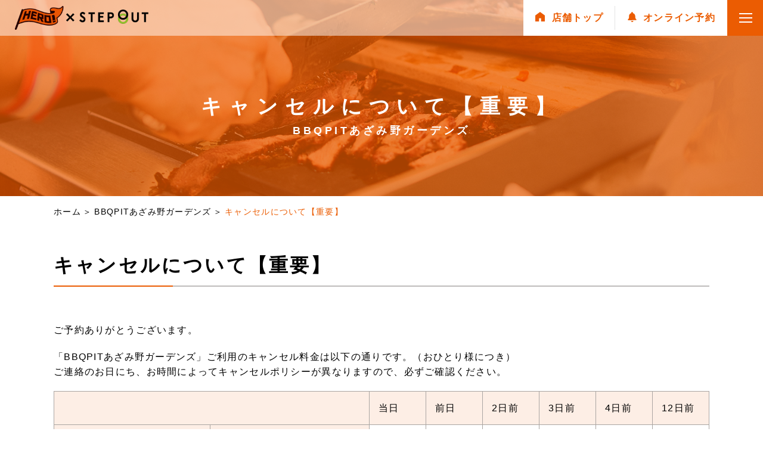

--- FILE ---
content_type: text/html
request_url: https://www.herofield.com/bbq/azamino/cancellation_policy.html
body_size: 4944
content:
<!DOCTYPE html>
<html lang="ja">
  <head>
<!-- Google Tag Manager -->
<script>(function(w,d,s,l,i){w[l]=w[l]||[];w[l].push({'gtm.start':
new Date().getTime(),event:'gtm.js'});var f=d.getElementsByTagName(s)[0],
j=d.createElement(s),dl=l!='dataLayer'?'&l='+l:'';j.async=true;j.src=
'https://www.googletagmanager.com/gtm.js?id='+i+dl;f.parentNode.insertBefore(j,f);
})(window,document,'script','dataLayer','GTM-NV2CB67');</script>
<!-- End Google Tag Manager -->
    <meta charset="utf-8">
    <meta http-equiv="X-UA-Compatible" content="IE=edge">
    <meta name="viewport" content="width=device-width, initial-scale=1, shrink-to-fit=no">
    <title>手ぶらでBBQ｜キャンセルについて【重要】｜BBQPITあざみ野ガーデンズ｜Hero（ヒーロー）</title>
<meta name="description" content=".scroll span{ font-size:1.2rem; } .scro...">
<meta name="keywords" content="手ぶらでBBQ,バーベキュー,BBQ,横浜市,あざみ野ガーデンズ">
    <meta property="og:type" content="article">
    <meta property="og:description" content=".scroll span{ font-size:1.2rem; } .scro...">
    <meta property="og:title" content="手ぶらでBBQ｜キャンセルについて【重要】｜BBQPITあざみ野ガーデンズ｜Hero（ヒーロー）">
    <meta property="og:url" content="https://www.herofield.com/bbq/azamino/cancellation_policy.html">
    <meta property="og:image" content="https://www.herofield.com/assets/images/og.png">
    <meta property="og:locale" content="ja_JP">
    <meta name="twitter:site" content="Hero（ヒーロー）｜キャンセルについて【重要】｜BBQPITあざみ野ガーデンズ">
    <meta name="twitter:title" content="手ぶらでBBQ｜キャンセルについて【重要】｜BBQPITあざみ野ガーデンズ｜Hero（ヒーロー）">
    <meta name="twitter:description" content=".scroll span{ font-size:1.2rem; } .scro...">
    <link rel="shortcut icon" href="/favicon.ico">
    <link rel="stylesheet" href="/assets/css/swiper.min.css?revision=">
    <link rel="stylesheet" href="/assets/css/style.css?revision=">
    <link rel="stylesheet" href="/assets/css/common.css?revision=">
<!-- Global site tag (gtag.js) - Google Analytics -->
<script async src="https://www.googletagmanager.com/gtag/js?id=UA-1405867-2"></script>
<script>
  window.dataLayer = window.dataLayer || [];
  function gtag(){dataLayer.push(arguments);}
  gtag('js', new Date());
  gtag('config', 'UA-1405867-2');
</script>
<!-- GA4 -->
<!-- Global site tag (gtag.js) - Google Analytics -->
<script async src="https://www.googletagmanager.com/gtag/js?id=G-E3P3FKX1ND"></script>
<script>
  window.dataLayer = window.dataLayer || [];
  function gtag(){dataLayer.push(arguments);}
  gtag('js', new Date());
  gtag('config', 'G-E3P3FKX1ND');
</script>
  </head>
  <body>
<!-- Google Tag Manager (noscript) -->
<noscript><iframe src="https://www.googletagmanager.com/ns.html?id=GTM-NV2CB67"
height="0" width="0" style="display:none;visibility:hidden"></iframe></noscript>
<!-- End Google Tag Manager (noscript) -->
<!--
<div class="root wrapper" id="root">

<header class="header" id="header">
  <div class="header__inner">
    <div class="header__logo"><a href="/"><img src="/assets/images/logo_hero-stepout.png" alt="HeroField.com STEP OUT"/></a></div>
    <div class="header-subNav sp-only">
      <ul class="header-subNav__list">
        <li class="header-subNav__item"><a href="/locations.html">BBQ会場検索</a></li>
        <li class="header-subNav__item"><a href="/bbq/">手ぶらBBQとは?</a></li>
        <li class="header-subNav__item"><a href="/faq/">BBQ&amp;CAMP <br class="pc-only"/>お役立ちリスト</a></li>
      </ul>
    </div>
    <div class="header-sub-nav" id="head-addBtn-pc"></div>
    <div class="sp-menu">
      <div class="sp-menu__link js-menu"><span class="sp-menu__button"><span class="sp-menu__icon"></span></span></div>
    </div>
  </div>
</header>
<nav class="global-nav">
  <div class="global-nav__inner">
    <div id="head-addBtn-sp"></div>
    <ul class="global-nav__list01">
      <li class="global-nav__item01"><a href="/locations.html">BBQ会場検索</a></li>
      <li class="global-nav__item01"><a href="/bbq/">手ぶらでBBQとは？</a></li>
      <li class="global-nav__item01"><a href="/faq/">BBQ&amp;CAMP <br class="pc-only"/>お役立ちリスト</a></li>
      <li class="global-nav__item01"><a href="/news/">お知らせ</a></li>
      <li class="global-nav__item01"><a href="/event/">イベント情報</a></li>
    </ul>
    <hr class="mar30"/>
    <ul class="global-nav__list02">
      <li class="global-nav__item02"><a href="https://www.stepout.co.jp" target="_blank" rel="noopener noreferrer">株式会社ステップアウト<br class="pc-only"/>について</a></li>
      <li class="global-nav__item02"><a href="https://www.stepout.co.jp/privacy.html" target="_blank" rel="noopener noreferrer">個人情報保護方針</a></li>
      <li class="global-nav__item02"><a href="https://www.stepout.co.jp/sitepolicy.html" target="_blank" rel="noopener noreferrer">サイト利用ポリシー</a></li>
      <li class="global-nav__item02"><a href="https://www.seibu-la.co.jp/about/sns_guideline.html" target="_blank" rel="noopener noreferrer">ソーシャルメディア<br class="pc-only"/>コミュニティガイドライン</a></li>
      <li class="global-nav__item02"><a href="https://www.seibu-la.co.jp/about/customer_harassment/" target="_blank" rel="noopener noreferrer">カスタマーハラスメント<br class="pc-only"/>に対する取り組み</a></li>
      <li class="global-nav__item02"><a href="/allergy.html">アレルギー項目の表記<br class="pc-only"/>について</a></li>
      <li class="global-nav__item02"><a href="/contact/?type=group">団体様のお問い合わせ</a></li>
      <li class="global-nav__item02"><a href="/contact/?type=other">広報・店舗運営に関するお問い合わせ</a></li>
      <li class="global-nav__item02"><a href="/recruit.html">採用情報</a></li>
    </ul>
    <ul class="global-nav__list03">
      <li class="global-nav__item03"><a href="https://www.facebook.com/Hero.co.jp" target="_blank" rel="noopener noreferrer"><i class="glyphs-icon_fb"></i></a></li>
      <li class="global-nav__item03"><a href="https://www.instagram.com/hero_field/?hl=ja" target="_blank" rel="noopener noreferrer"><img class="yt_icon" src="/assets/images/sns_instagram.png" alt="instagram"/></a></li>
    </ul>
    <ul class="global-nav__list04">
      <li class="global-nav__item04"><a href="/"><i class="glyphs-icon_home"></i>総合トップ</a></li>
    </ul>
  </div>
</nav>
-->
<div class="root wrapper" id="root">
<header class="header" id="header">
  <div class="header__inner">
    <div class="header__logo"><a href="/"><img src="/assets/images/logo_hero-stepout.png" alt="HeroField.com STEP OUT"/></a></div>
    <div class="header-subNav sp-only">
      <ul class="header-subNav__list">
        <li class="header-subNav__item"><a href="/locations.html">BBQ会場検索</a></li>
        <li class="header-subNav__item"><a href="/bbq/">手ぶらBBQとは?</a></li>
        <li class="header-subNav__item"><a href="/faq/">BBQ&amp;CAMP <br class="pc-only"/>お役立ちリスト</a></li>
      </ul>
    </div>
    <div class="header-sub-nav" id="head-addBtn-pc">
        <ul class="header-sub-nav__list pc-only">
          <li class="header-sub-nav__item"><a href="https://www.herofield.com/bbq/azamino/"><i class="glyphs-icon_home"></i><span>店舗トップ</span></a></li>
          <li class="header-sub-nav__item"><a href="https://www.tablecheck.com/shops/bbqpit-azaminogardens/reserve"><i><img src="/assets/images/icon_bell.svg" alt=""></i><span><span class="pc-only">オンライン</span>予約</span></a></li>
        </ul>
    </div>
    <div class="sp-menu">
      <div class="sp-menu__link js-menu"><span class="sp-menu__button"><span class="sp-menu__icon"></span></span></div>
    </div>
  </div>
</header>
<nav class="global-nav">
  <div class="global-nav__inner">
    <div id="head-addBtn-sp">
       <ul class="global-nav__list04 sp-only">
          <li class="global-nav__item04"><a href="https://www.herofield.com/bbq/azamino/"><i class="glyphs-icon_home"></i>店舗TOP</a></li>
          <li class="global-nav__item04"><a href="https://www.tablecheck.com/shops/bbqpit-azaminogardens/reserve"><i><img src="/assets/images/icon_bell.svg" alt=""></i>オンライン予約</a></li>
       </ul>
    </div>
    <ul class="global-nav__list01">
      <li class="global-nav__item01"><a href="/locations.html">BBQ会場検索</a></li>
      <li class="global-nav__item01"><a href="/bbq/">手ぶらでBBQとは？</a></li>
      <li class="global-nav__item01"><a href="/faq/">BBQ&amp;CAMP <br class="pc-only"/>お役立ちリスト</a></li>
      <li class="global-nav__item01"><a href="/news/">お知らせ</a></li>
      <li class="global-nav__item01"><a href="/event/">イベント情報</a></li>
    </ul>
    <hr class="mar30"/>
    <ul class="global-nav__list02">
      <li class="global-nav__item02"><a href="https://www.stepout.co.jp" target="_blank" rel="noopener noreferrer">株式会社ステップアウト<br class="pc-only"/>について</a></li>
      <li class="global-nav__item02"><a href="https://www.stepout.co.jp/privacy.html" target="_blank" rel="noopener noreferrer">個人情報保護方針</a></li>
      <li class="global-nav__item02"><a href="https://www.stepout.co.jp/sitepolicy.html" target="_blank" rel="noopener noreferrer">サイト利用ポリシー</a></li>
      <li class="global-nav__item02"><a href="https://www.seibu-la.co.jp/about/sns_guideline.html" target="_blank" rel="noopener noreferrer">ソーシャルメディア<br class="pc-only"/>コミュニティガイドライン</a></li>
      <li class="global-nav__item02"><a href="https://www.seibu-la.co.jp/about/customer_harassment/" target="_blank">カスタマーハラスメント<br class="pc-only"/>に対する取り組み</a></li>
    　<li class="global-nav__item02"><a href="/allergy.html">アレルギー項目の表記<br class="pc-only"/>について</a></li>
      <li class="global-nav__item02"><a href="/contact/?type=group">団体様のお問い合わせ</a></li>
      <li class="global-nav__item02"><a href="/contact/?type=other">広報・店舗運営に関するお問い合わせ</a></li>
      <li class="global-nav__item02"><a href="/recruit.html">採用情報</a></li>
    </ul>
    <ul class="global-nav__list03">
      <li class="global-nav__item03"><a href="https://www.facebook.com/Hero.co.jp" target="_blank" rel="noopener noreferrer"><i class="glyphs-icon_fb"></i></a></li>
      <li class="global-nav__item03"><a href="https://www.instagram.com/hero_field/?hl=ja" target="_blank" rel="noopener noreferrer"><img class="yt_icon" src="/assets/images/sns_instagram.png" alt="instagram"/></a></li>
    </ul>
    <ul class="global-nav__list04">
      <li class="global-nav__item04"><a href="/"><i class="glyphs-icon_home"></i>総合トップ</a></li>
    </ul>
  </div>
</nav>
<div class="shop-title pc-only">
        <div class="shop-title__img" id="keyv"></div>
        <h2><span class="shop-title__en">キャンセルについて【重要】</span><span class="shop-title__jp">BBQPITあざみ野ガーデンズ</span></h2>
      </div>
      <!-- /.shop-title-->
  <main class="content" id="content">
    <div class="breadcrumb">
      <ol class="breadcrumb__list">
        <li class="breadcrumb__item"><a href="/">ホーム</a></li>
        <li class="breadcrumb__item"><a href="/bbq/azamino/">BBQPITあざみ野ガーデンズ</a></li>
        <li class="breadcrumb__item"><span>キャンセルについて【重要】</span></li>
      </ol>
    </div><!-- /.breadcrumb -->
    <div class="block-type01">
      <div id="google_translate_element"></div><script type="text/javascript">
function googleTranslateElementInit() {
  new google.translate.TranslateElement({pageLanguage: 'ja', layout: google.translate.TranslateElement.FloatPosition.TOP_LEFT, gaTrack: true, gaId: 'UA-1405867-2'}, 'google_translate_element');
}
</script><script type="text/javascript" src="//translate.google.com/translate_a/element.js?cb=googleTranslateElementInit"></script>
      <div class="inner-type02">
        <section class="section-type01">
          <h3 class="heading-type01">キャンセルについて【重要】</h3>
          <div class="entry-block">
            <style>
.scroll span{
font-size:1.2rem;
}
.scroll td{
text-align:center;
}
@media screen and (max-width: 768px) {
.scroll{
overflow: auto;
white-space: nowrap;
margin-bottom:30px;
}
.scroll::-webkit-scrollbar{
 height: 5px;
}
.scroll::-webkit-scrollbar-track{
 background: #F1F1F1;
}
.scroll::-webkit-scrollbar-thumb {
 background: #BCBCBC;
}
}
</style>
<p>ご予約ありがとうございます。</p>
<p>「BBQPITあざみ野ガーデンズ」ご利用のキャンセル料金は以下の通りです。（おひとり様につき）<br>
ご連絡のお日にち、お時間によってキャンセルポリシーが異なりますので、必ずご確認ください。
</p>
<div class="scroll">
<table>
<tr>
<th colspan="2">&nbsp;</th>
<th style="width:4em">当日</th>
<th style="width:4em">前日</th>
<th style="width:4em">2日前</th>
<th style="width:4em">3日前</th>
<th style="width:4em">4日前</th>
<th style="width:4em">12日前</th>
</tr>
<tr>
<th rowspan="2" >一般</th>
<th>手ぶらでPITIN</th>
<td>100％</td>
<td>80％</td>
<td>50％</td>
<td>50％</td>
<td>0％</td>
<td>-</td>
</tr>
<tr>
<th>持ち込んでPITIN</th>
<td>100％</td>
<td>80％</td>
<td>50％</td>
<td>50％</td>
<td>0％</td>
<td>-</td>
</tr>
<tr>
<th rowspan="2">団体(20名以上）</th>
<th>手ぶらでPITIN</th>
<td>100％</td>
<td>80％</td>
<td>80％</td>
<td>50％</td>
<td>50％</td>
<td>50％</td>
</tr>
<tr>
<th>持ち込んでPITIN</th>
<td>100％</td>
<td>80％</td>
<td>80％</td>
<td>50％</td>
<td>50％</td>
<td>50％</td>
</tr>
</table>
</div>
<p>Eメールでもご変更・キャンセルを承っておりますので、時間外や、お電話が繋がりにくい場合などはご利用ください。</p>
<ul>
<li>ご利用会場</li>
<li>ご利用日</li>
<li>ご予約番号</li>
<li>代表者名(フルネーム)</li>
<li>変更またはキャンセルの内容</li>
</ul>
E-mail： <a href="mailto:bbq-azamino@herofield.com">bbq-azamino@herofield.com</a>
          </div><!-- /.entry-block -->
        </section>
      </div>
    </div><!-- /.block-type01 -->
  </main><!-- /.content -->
<div class="footer-banner">
  <div class="footer-banner__inner">
    <ul class="footer-banner__list">
      <li class="footer-banner__item"><a href="/group_bbq/"><img src="/assets/images/banner/bbq_party.png" alt="アウトドアで集まろう！団体BBQ"/></a></li>
      <li class="footer-banner__item"><a href="/schoolpack/"><img src="/assets/images/banner/for_school.jpg" alt="遠足・校外学習向けプラン"/></a></li>
      <li class="footer-banner__item"><a href="/faq/"><img src="/assets/images/banner/bnr_faq.jpg" alt="幹事さん必見！！BBQ&amp;CAMP お役立ちLIST"/></a></li>
      <li class="footer-banner__item"><a href="/recruit.html"><img src="/assets/images/banner/bnr_hero.jpg?v=202406" alt="スタッフ募集！採用情報"/></a></li>
      <!--li class="footer-banner__item footer-banner__item--l"><a href="https://heromarket.stores.jp" target="_blank" rel="noopener noreferrer"><img src="/assets/images/banner/bnr_onlineshop.jpg" alt="HeroMarket HeroのBBQお役立ちアイテムをお取り寄せできます"/></a></li>-->
      <!--<li class="footer-banner__item footer-banner__item--l"><a href="https://www.hero.co.jp/recruit.html" target="_blank" rel="noopener noreferrer"><img src="/images/bnr03.png" alt="ヒーロー募集！採用情報（新しいウィンドウで開きます）"/></a></li>-->
    </ul>
  </div>
  <!-- /.footer__inner-->
</div>
<!-- /.footer-banner-->
<div class="pagetop"><a href="#root"><span>TOP</span></a></div>
<footer class="footer">
  <div class="footer__inner">
    <h2 class="footer__logo"><a href="/"><img src="/assets/images/logo_hero-stepout.png" alt="HeroField.com STEP OUT"/></a></h2>
    <div class="footer__links">
      <div class="footer-nav pc-only">
        <ul class="footer-nav__list">
          <li class="footer-nav__item"><a href="https://www.stepout.co.jp" target="_blank" rel="noopener noreferrer">株式会社ステップアウトについて</a></li>
          <li class="footer-nav__item"><a href="https://www.stepout.co.jp/privacy.html" target="_blank" rel="noopener noreferrer">個人情報保護方針</a></li>
          <li class="footer-nav__item"><a href="https://www.stepout.co.jp/sitepolicy.html" target="_blank" rel="noopener noreferrer">サイト利用ポリシー</a></li>
          <li class="footer-nav__item"><a href="https://www.seibu-la.co.jp/about/sns_guideline.html" target="_blank" rel="noopener noreferrer">ソーシャルメディアコミュニティガイドライン</a></li>
          <li class="footer-nav__item"><a href="https://www.seibu-la.co.jp/about/customer_harassment/" target="_blank">カスタマーハラスメントに対する取り組み</a></li>
        　<li class="footer-nav__item"><a href="/allergy.html">アレルギー項目の表記について</a></li>
          <li class="footer-nav__item"><a href="/contact/?type=group">団体様のお問い合わせ</a></li>
          <li class="footer-nav__item"><a href="/contact/?type=other">広報・店舗運営に関するお問い合わせ</a></li>
          <li class="footer-nav__item"><a href="/recruit.html">採用情報</a></li>
        </ul>
      </div>
      <!-- /.footer-nav-->
      <div class="footer-sns">
        <ul class="footer-sns__list">
          <li class="footer-sns__item"><a href="https://www.facebook.com/Hero.co.jp" target="_blank"><img src="/assets/images/sns_fb_color.svg" alt="facebook"/></a></li>
          <li class="footer-sns__item"><a href="https://www.instagram.com/hero_field/?hl=ja" target="_blank"><img class="yt_icon" src="/assets/images/sns_instagram_color.png" alt="Instagram"/></a></li>
        </ul>
      </div>
      <!-- /.footer-sns-->
    </div>
    <!-- /.footer__links-->
    <hr class="mar30"/>
    <div class="footer__group-logo">
      <div class="group-logo__inner">
        <p class="group-logo__ttl">西武グループ</p>
        <ul class="short">
          <li><a href="https://www.seibuholdings.co.jp/" target="_blank"><img src="/assets/images/footer_logo_hd.png"/></a></li>
          <li><a href="https://www.seibu-la.co.jp/" target="_blank"><img src="/assets/images/footer_logo_slc.png"/></a></li>
          <li><a href="https://www.seibu-green.co.jp/" target="_blank"><img src="/assets/images/footer_logo_sgc.png"/></a></li>
          <li><a href="https://www.seibu-agri.co.jp/" target="_blank"><img src="/assets/images/footer_logo_agri.png"/></a></li>
          <li><a href="https://www.yokohamaryokuchi.co.jp/" target="_blank"><img src="/assets/images/footer_logo_yrc.png"/></a></li>
        </ul>
      </div>
      <div class="group-logo__inner">
        <p class="group-logo__ttl">R.projectグループ</p>
        <ul> 
          <li><a href="https://rprojectjapan.com/" target="_blank"><img src="/assets/images/Rproject.png" alt="R.project"/></a></li>
        </ul>
      </div>
    </div>
    <div class="footer__copyright"><small>Copyright &copy; Step Out Co.,Ltd. All Rights Reserved.</small></div>
  </div>
  <!-- /.footer__inner-->
</footer>
<!-- /.footer-->
    </div>
  </body>
  <script src="/assets/js/vendor/jquery.js"></script>
  <script src="/assets/js/vendor/jquery.easing.1.3.js"></script>
  <script src="/assets/js/vendor/jquery.ba-throttle-debounce.min.js"></script>
  <script src="/assets/js/vendor/slick.js"></script>
  <script src="/assets/js/vendor/iziModal.js"></script>
  <script src="/assets/js/vendor/lightbox.js"></script>
  <script src="/assets/js/app.js"></script>
  <script src="/assets/js/vendor.js?revision=" defer></script>
  <script src="/assets/js/bundle.js?revision=" defer></script>
</html>


--- FILE ---
content_type: text/css
request_url: https://www.herofield.com/assets/css/style.css?revision=
body_size: 39500
content:
@import'//fonts.googleapis.com/css?family=Roboto:400,700';@charset "UTF-8";@font-face{src:url(/assets/fonts/glyphs.woff2?d1daa0e0124d4d72b8dc431eb39368c6) format("woff2"),url(/assets/fonts/glyphs.woff?d1daa0e0124d4d72b8dc431eb39368c6) format("woff");font-family:glyphs}i[class^=glyphs-]:before,i[class*=" glyphs-"]:before{-webkit-font-smoothing:antialiased;-moz-osx-font-smoothing:grayscale;font-family:glyphs!important;font-style:normal;font-variant:normal;font-weight:400!important;line-height:1;text-transform:none}.glyphs-arrow:before{content:"\f101"}.glyphs-icon_blog:before{content:"\f102"}.glyphs-icon_calendar:before{content:"\f103"}.glyphs-icon_category01:before{content:"\f104"}.glyphs-icon_category02:before{content:"\f105"}.glyphs-icon_category03:before{content:"\f106"}.glyphs-icon_category04:before{content:"\f107"}.glyphs-icon_category05:before{content:"\f108"}.glyphs-icon_fb:before{content:"\f109"}.glyphs-icon_home:before{content:"\f10a"}.glyphs-icon_info:before{content:"\f10b"}.glyphs-icon_price:before{content:"\f10c"}.glyphs-icon_review_human:before{content:"\f10d"}.glyphs-icon_tel:before{content:"\f10e"}.glyphs-icon_triangle:before{content:"\f10f"}.glyphs-icon_tw:before{content:"\f110"}.glyphs-icon_x:before{content:"\f111"}.glyphs-icon-map:before{content:"\f112"}/*! normalize.css v3.0.2 | MIT License | git.io/normalize */html{-ms-text-size-adjust:100%;-webkit-text-size-adjust:100%;font-family:sans-serif}body{margin:0}article,aside,details,figcaption,figure,footer,header,hgroup,main,menu,nav,section,summary{display:block}audio,canvas,progress,video{display:inline-block;vertical-align:baseline}audio:not([controls]){display:none;height:0}[hidden],template{display:none}a{background-color:transparent}a:active,a:hover{outline:0}abbr[title]{border-bottom:1px dotted}b,strong{font-weight:700}dfn{font-style:italic}h1{margin:.67em 0;font-size:2em}mark{background:#ff0;color:#000}small{font-size:80%}sub,sup{position:relative;font-size:75%;line-height:0;vertical-align:baseline}sup{top:-.5em}sub{bottom:-.25em}img{border:0}svg:not(:root){overflow:hidden}figure{margin:1em 40px}hr{-webkit-box-sizing:content-box;box-sizing:content-box;height:0}pre{overflow:auto}code,kbd,pre,samp{font-family:monospace,monospace;font-size:1em}button,input,optgroup,select,textarea{margin:0;color:inherit;font:inherit}button{overflow:visible}button,select{text-transform:none}button,html input[type=button],input[type=reset],input[type=submit]{-webkit-appearance:button;cursor:pointer}button[disabled],html input[disabled]{cursor:default}button::-moz-focus-inner,input::-moz-focus-inner{padding:0;border:0}input{line-height:normal}input[type=checkbox],input[type=radio]{-webkit-box-sizing:border-box;box-sizing:border-box;padding:0}input[type=number]::-webkit-inner-spin-button,input[type=number]::-webkit-outer-spin-button{height:auto}input[type=search]{-webkit-appearance:textfield;-webkit-box-sizing:content-box;box-sizing:content-box}input[type=search]::-webkit-search-cancel-button,input[type=search]::-webkit-search-decoration{-webkit-appearance:none}fieldset{margin:0 2px;padding:.35em .625em .75em;border:1px solid silver}legend{padding:0;border:0}textarea{overflow:auto}optgroup{font-weight:700}table{border-collapse:collapse;border-spacing:0}td,th{padding:0}.slick-slider{-webkit-touch-callout:none;-webkit-user-select:none;-moz-user-select:none;-ms-user-select:none;-webkit-tap-highlight-color:transparent;-webkit-box-sizing:border-box;box-sizing:border-box;display:block;position:relative;-ms-touch-action:pan-y;touch-action:pan-y;user-select:none}.slick-list{display:block;position:relative;margin:0;padding:0;overflow:hidden}.slick-list:focus{outline:none}.slick-list.dragging{cursor:pointer;cursor:hand}.slick-slider .slick-track,.slick-slider .slick-list{-webkit-transform:translate3d(0,0,0);transform:translate3d(0,0,0)}.slick-track{display:block;position:relative;top:0;left:0}.slick-track:before,.slick-track:after{display:table;content:''}.slick-track:after{clear:both}.slick-loading .slick-track{visibility:hidden}.slick-slide{display:none;height:100%;min-height:1px;float:left}[dir=rtl] .slick-slide{float:right}.slick-slide img{display:block}.slick-slide.slick-loading img{display:none}.slick-slide.dragging img{pointer-events:none}.slick-initialized .slick-slide{display:block}.slick-loading .slick-slide{visibility:hidden}.slick-vertical .slick-slide{display:block;height:auto;border:1px solid transparent}.slick-arrow.slick-hidden{display:none}.iziModal{-webkit-transform:translateZ(0);display:none;position:fixed;top:0;right:0;bottom:0;left:0;margin:auto;transform:translateZ(0);background:#fff;-webkit-box-shadow:0 0 8px rgba(0,0,0,.3);box-shadow:0 0 8px rgba(0,0,0,.3);-webkit-transition:margin-top .3s ease,height .3s ease;transition:margin-top .3s ease,height .3s ease;will-change:margin-top,height}.iziModal *{-webkit-font-smoothing:antialiased}.iziModal:after{z-index:1;position:absolute;bottom:0;left:0;width:100%;height:0;background:-webkit-gradient(linear,left top,left bottom,from(transparent),to(rgba(0,0,0,.35)));background:linear-gradient(to bottom,transparent 0,rgba(0,0,0,.35) 100%);content:'';filter:progid:DXImageTransform.Microsoft.gradient(startColorstr='#00000000',endColorstr='#59000000',GradientType=0);opacity:0;pointer-events:none;-webkit-transition:height .3s ease-in-out,opacity .3s ease-in-out;transition:height .3s ease-in-out,opacity .3s ease-in-out;will-change:height,opacity}.iziModal.hasShadow:after{height:30px;opacity:1}.iziModal .iziModal-progressbar{z-index:1;position:absolute;top:0;left:0;width:100%}.iziModal .iziModal-progressbar>div{width:100%;height:2px}.iziModal .iziModal-header{z-index:10;position:relative;padding:14px 18px 15px;overflow:hidden;background:#88a0b9;-webkit-box-shadow:inset 0 -10px 15px -12px rgba(0,0,0,.3),0 0 0 #555;box-shadow:inset 0 -10px 15px -12px rgba(0,0,0,.3),0 0 0 #555}.iziModal .iziModal-header-icon{margin:0;padding:0 15px 0 0;float:left;color:rgba(255,255,255,.5);font-size:40px}.iziModal .iziModal-header-title{color:#fff;font-size:18px;font-weight:600;line-height:1.3}.iziModal .iziModal-header-subtitle{color:rgba(255,255,255,.6);font-size:12px;line-height:1.45}.iziModal .iziModal-header-title,.iziModal .iziModal-header-subtitle{display:block;margin:0;padding:0;overflow:hidden;font-family:Lato,Arial;text-align:left;text-overflow:ellipsis;white-space:nowrap}.iziModal .iziModal-header-buttons{position:absolute;top:50%;right:10px;margin:-17px 0 0}.iziModal .iziModal-button{-webkit-tap-highlight-color:transparent;display:block;z-index:2;width:34px;height:34px;margin:0;padding:0;float:right;border:0;border-radius:50%;outline:none;background-size:67%!important;opacity:.3;transition:opacity .5s ease,-webkit-transform .5s cubic-bezier(.16,.81,.32,1);-webkit-transition:opacity .5s ease,-webkit-transform .5s cubic-bezier(.16,.81,.32,1);transition:transform .5s cubic-bezier(.16,.81,.32,1),opacity .5s ease;transition:transform .5s cubic-bezier(.16,.81,.32,1),opacity .5s ease,-webkit-transform .5s cubic-bezier(.16,.81,.32,1);will-change:opacity}.iziModal .iziModal-button-close{background:url([data-uri]) no-repeat 50% 50%}.iziModal .iziModal-button-fullscreen{background:url([data-uri]) no-repeat 50% 50%}.iziModal.isFullscreen .iziModal-button-fullscreen{background:url([data-uri]) no-repeat 50% 50%}.iziModal .iziModal-button-close:hover{-webkit-transform:rotate(180deg);transform:rotate(180deg)}.iziModal .iziModal-button:hover{opacity:.8}.iziModal .iziModal-header.iziModal-noSubtitle{height:auto;padding:10px 15px 12px}.iziModal .iziModal-header.iziModal-noSubtitle .iziModal-header-icon{padding-right:13px;font-size:23px}.iziModal .iziModal-header.iziModal-noSubtitle .iziModal-header-title{margin:3px 0 0;font-size:15px;font-weight:400}.iziModal .iziModal-header.iziModal-noSubtitle .iziModal-header-buttons{right:6px;margin:-16px 0 0}.iziModal .iziModal-header.iziModal-noSubtitle .iziModal-button{width:30px;height:30px}.iziModal-rtl{direction:rtl}.iziModal-rtl .iziModal-header{padding:14px 18px 15px 40px}.iziModal-rtl .iziModal-header-icon{padding:0 0 0 15px;float:right}.iziModal-rtl .iziModal-header-buttons{right:initial;left:10px}.iziModal-rtl .iziModal-button{float:left}.iziModal-rtl .iziModal-header-title,.iziModal-rtl .iziModal-header-subtitle{font-family:Tahoma,Lato,Arial;font-weight:500;text-align:right}.iziModal-rtl .iziModal-header.iziModal-noSubtitle{padding:10px 15px 12px 40px}.iziModal-rtl .iziModal-header.iziModal-noSubtitle .iziModal-header-icon{padding:0 0 0 13px}.iziModal.iziModal-light .iziModal-header-icon{color:rgba(0,0,0,.5)}.iziModal.iziModal-light .iziModal-header-title{color:#000}.iziModal.iziModal-light .iziModal-header-subtitle{color:rgba(0,0,0,.6)}.iziModal.iziModal-light .iziModal-button-close{background:url([data-uri]) no-repeat 50% 50%}.iziModal.iziModal-light .iziModal-button-fullscreen{background:url([data-uri]) no-repeat 50% 50%}.iziModal.iziModal-light.isFullscreen .iziModal-button-fullscreen{background:url([data-uri]) no-repeat 50% 50%}.iziModal .iziModal-loader{z-index:9;position:absolute;top:0;right:0;bottom:0;left:0;background:#fff url([data-uri]) no-repeat 50% 50%}.iziModal .iziModal-content-loader{background:url([data-uri]) no-repeat 50% 50%}.iziModal .iziModal-content:before,.iziModal .iziModal-content:after{display:table;content:''}.iziModal .iziModal-content:after{clear:both}.iziModal .iziModal-content{zoom:1;-webkit-overflow-scrolling:touch;width:100%}.iziModal .iziModal-wrap{-webkit-overflow-scrolling:touch;overflow-scrolling:touch;position:relative;width:100%}.iziModal .iziModal-iframe{width:100%;margin:0 0 -6px;border:0;-webkit-transition:height .3s ease;transition:height .3s ease;will-change:height}.iziModal-overlay{display:block;position:fixed;top:0;left:0;width:100%;height:100%}.iziModal-navigate{position:fixed;top:0;right:0;bottom:0;left:0;pointer-events:none}.iziModal-navigate-caption{display:none;position:absolute;top:10px;left:10px;width:70px;padding:5px 0;color:white;font-family:Lato,Arial;font-size:9px;letter-spacing:.1em;line-height:16px;text-align:center;text-indent:0;text-transform:uppercase}.iziModal-navigate-caption:before,.iziModal-navigate-caption:after{position:absolute;top:2px;width:20px;height:20px;background-size:100%!important;font-size:12px;line-height:14px;text-align:center;content:''}.iziModal-navigate-caption:before{left:0;background:url([data-uri]) no-repeat 50% 50%}.iziModal-navigate-caption:after{right:0;background:url([data-uri]) no-repeat 50% 50%}.iziModal-navigate>button{position:fixed;top:0;bottom:0;width:84px;height:100%;margin:0;padding:0;border:0;outline:none;background-size:100%!important;cursor:pointer;opacity:.2;pointer-events:all;-webkit-transition:opacity .3s ease;transition:opacity .3s ease;will-change:opacity}.iziModal-navigate>button:hover{opacity:1}.iziModal-navigate-prev{left:50%;background:url([data-uri]) no-repeat 50% 50%}.iziModal-navigate-next{right:50%;background:url([data-uri]) no-repeat 50% 50%}.iziModal.isAttachedTop .iziModal-header{border-top-right-radius:0;border-top-left-radius:0}.iziModal.isAttachedTop{margin-top:0!important;margin-bottom:auto!important;border-top-right-radius:0!important;border-top-left-radius:0!important}.iziModal.isAttachedBottom{margin-top:auto!important;margin-bottom:0!important;border-bottom-right-radius:0!important;border-bottom-left-radius:0!important}.iziModal.isFullscreen{max-width:100%!important;height:100%!important;margin:0!important;border-radius:0!important}.iziModal.isAttached{border-radius:0!important}.iziModal.hasScroll .iziModal-wrap{overflow-x:hidden;overflow-y:auto}html.iziModal-isOverflow{overflow:hidden}html.iziModal-isOverflow body,html.iziModal-isAttached body{position:relative;overflow-y:scroll}html.iziModal-isAttached{overflow:hidden}.iziModal ::-webkit-scrollbar{width:7px;height:7px;overflow:visible}.iziModal ::-webkit-scrollbar-thumb{min-height:28px;padding:100px 0 0;border:solid transparent;border-width:0;background-clip:padding-box;background-color:rgba(0,0,0,.2);-webkit-box-shadow:inset 1px 1px 0 rgba(0,0,0,.1),inset 0 -1px 0 rgba(0,0,0,.07);box-shadow:inset 1px 1px 0 rgba(0,0,0,.1),inset 0 -1px 0 rgba(0,0,0,.07)}.iziModal ::-webkit-scrollbar-thumb:active{background-color:rgba(0,0,0,.4)}.iziModal ::-webkit-scrollbar-button{width:0;height:0}.iziModal ::-webkit-scrollbar-track{border:solid transparent;border-width:0 0 0 2px;background-clip:padding-box}.iziModal.transitionIn .iziModal-header{-webkit-animation:iziM-slideDown .7s cubic-bezier(.7,0,.3,1);animation:iziM-slideDown .7s cubic-bezier(.7,0,.3,1)}.iziModal.transitionIn .iziModal-header .iziModal-header-icon{-webkit-animation:iziM-revealIn 1s cubic-bezier(.16,.81,.32,1) both;animation:iziM-revealIn 1s cubic-bezier(.16,.81,.32,1) both}.iziModal.transitionIn .iziModal-header .iziModal-header-title,.iziModal.transitionIn .iziModal-header .iziModal-header-subtitle{-webkit-animation:iziM-slideIn 1s cubic-bezier(.16,.81,.32,1) both;animation:iziM-slideIn 1s cubic-bezier(.16,.81,.32,1) both}.iziModal.transitionIn .iziModal-header .iziModal-button{-webkit-animation:iziM-revealIn 1.2s cubic-bezier(.7,0,.3,1);animation:iziM-revealIn 1.2s cubic-bezier(.7,0,.3,1)}.iziModal.transitionIn .iziModal-iframe,.iziModal.transitionIn .iziModal-wrap{-webkit-animation:iziM-fadeIn 1.3s;animation:iziM-fadeIn 1.3s}.iziModal.transitionIn .iziModal-header{-webkit-animation-delay:0s;-moz-animation:0s;animation-delay:0s}.iziModal.transitionIn .iziModal-header .iziModal-header-icon,.iziModal.transitionIn .iziModal-header .iziModal-header-title{-webkit-animation-delay:.4s;-moz-animation:.4s;animation-delay:.4s}.iziModal.transitionIn .iziModal-header .iziModal-header-subtitle{-webkit-animation-delay:.5s;-moz-animation:.5s;animation-delay:.5s}.iziModal.transitionOut .iziModal-header,.iziModal.transitionOut .iziModal-header *{-webkit-transition:none!important;transition:none!important}.iziModal.fadeOut,.iziModal-overlay.fadeOut,.iziModal-navigate.fadeOut,.iziModal .fadeOut{-webkit-animation:iziM-fadeOut .5s;-webkit-animation-fill-mode:forwards;animation:iziM-fadeOut .5s;animation-fill-mode:forwards}.iziModal.fadeIn,.iziModal-overlay.fadeIn,.iziModal-navigate.fadeIn,.iziModal .fadeIn{-webkit-animation:iziM-fadeIn .5s;animation:iziM-fadeIn .5s}.iziModal.comingIn,.iziModal-overlay.comingIn{-webkit-animation:iziM-comingIn .5s ease;animation:iziM-comingIn .5s ease}.iziModal.comingOut,.iziModal-overlay.comingOut{-webkit-animation:iziM-comingOut .5s cubic-bezier(.16,.81,.32,1);-webkit-animation-fill-mode:forwards;animation:iziM-comingOut .5s cubic-bezier(.16,.81,.32,1);animation-fill-mode:forwards}.iziModal.bounceInDown,.iziModal-overlay.bounceInDown{-webkit-animation:iziM-bounceInDown .7s ease;animation:iziM-bounceInDown .7s ease}.iziModal.bounceOutDown,.iziModal-overlay.bounceOutDown{-webkit-animation:iziM-bounceOutDown .7s ease;animation:iziM-bounceOutDown .7s ease}.iziModal.bounceInUp,.iziModal-overlay.bounceInUp{-webkit-animation:iziM-bounceInUp .7s ease;animation:iziM-bounceInUp .7s ease}.iziModal.bounceOutUp,.iziModal-overlay.bounceOutUp{-webkit-animation:iziM-bounceOutUp .7s ease;animation:iziM-bounceOutUp .7s ease}.iziModal.fadeInDown,.iziModal-overlay.fadeInDown{-webkit-animation:iziM-fadeInDown .7s cubic-bezier(.16,.81,.32,1);animation:iziM-fadeInDown .7s cubic-bezier(.16,.81,.32,1)}.iziModal.fadeOutDown,.iziModal-overlay.fadeOutDown{-webkit-animation:iziM-fadeOutDown .5s ease;animation:iziM-fadeOutDown .5s ease}.iziModal.fadeInUp,.iziModal-overlay.fadeInUp{-webkit-animation:iziM-fadeInUp .7s cubic-bezier(.16,.81,.32,1);animation:iziM-fadeInUp .7s cubic-bezier(.16,.81,.32,1)}.iziModal.fadeOutUp,.iziModal-overlay.fadeOutUp{-webkit-animation:iziM-fadeOutUp .5s ease;animation:iziM-fadeOutUp .5s ease}.iziModal.fadeInLeft,.iziModal-overlay.fadeInLeft{-webkit-animation:iziM-fadeInLeft .7s cubic-bezier(.16,.81,.32,1);animation:iziM-fadeInLeft .7s cubic-bezier(.16,.81,.32,1)}.iziModal.fadeOutLeft,.iziModal-overlay.fadeOutLeft{-webkit-animation:iziM-fadeOutLeft .5s ease;animation:iziM-fadeOutLeft .5s ease}.iziModal.fadeInRight,.iziModal-overlay.fadeInRight{-webkit-animation:iziM-fadeInRight .7s cubic-bezier(.16,.81,.32,1);animation:iziM-fadeInRight .7s cubic-bezier(.16,.81,.32,1)}.iziModal.fadeOutRight,.iziModal-overlay.fadeOutRight{-webkit-animation:iziM-fadeOutRight .5s ease;animation:iziM-fadeOutRight .5s ease}.iziModal.flipInX,.iziModal-overlay.flipInX{-webkit-animation:iziM-flipInX .7s ease;animation:iziM-flipInX .7s ease}.iziModal.flipOutX,.iziModal-overlay.flipOutX{-webkit-animation:iziM-flipOutX .7s ease;animation:iziM-flipOutX .7s ease}@-webkit-keyframes iziM-comingIn{0%{-webkit-transform:scale(.9) translateY(-20px) perspective(600px) rotateX(10deg);transform:scale(.9) translateY(-20px) perspective(600px) rotateX(10deg);opacity:0}100%{-webkit-transform:scale(1) translateY(0) perspective(600px) rotateX(0);transform:scale(1) translateY(0) perspective(600px) rotateX(0);opacity:1}}@keyframes iziM-comingIn{0%{-webkit-transform:scale(.9) translateY(-20px) perspective(600px) rotateX(10deg);transform:scale(.9) translateY(-20px) perspective(600px) rotateX(10deg);opacity:0}100%{-webkit-transform:scale(1) translateY(0) perspective(600px) rotateX(0);transform:scale(1) translateY(0) perspective(600px) rotateX(0);opacity:1}}@-webkit-keyframes iziM-comingOut{0%{-webkit-transform:scale(1);transform:scale(1);opacity:1}100%{-webkit-transform:scale(.9);transform:scale(.9);opacity:0}}@keyframes iziM-comingOut{0%{-webkit-transform:scale(1);transform:scale(1);opacity:1}100%{-webkit-transform:scale(.9);transform:scale(.9);opacity:0}}@-webkit-keyframes iziM-fadeOut{0%{opacity:1}100%{opacity:0}}@keyframes iziM-fadeOut{0%{opacity:1}100%{opacity:0}}@-webkit-keyframes iziM-fadeIn{0%{opacity:0}100%{opacity:1}}@keyframes iziM-fadeIn{0%{opacity:0}100%{opacity:1}}@-webkit-keyframes iziM-slideIn{0%{-webkit-transform:translateX(50px);opacity:0}100%{-webkit-transform:translateX(0);opacity:1}}@keyframes iziM-slideIn{0%{-webkit-transform:translateX(50px);transform:translateX(50px);opacity:0}100%{-webkit-transform:translateX(0);transform:translateX(0);opacity:1}}@-webkit-keyframes iziM-slideDown{0%{-webkit-transform:scale(1,0) translateY(-40px);-webkit-transform-origin:center top;opacity:0}}@keyframes iziM-slideDown{0%{-webkit-transform:scale(1,0) translateY(-40px);-webkit-transform-origin:center top;transform:scale(1,0) translateY(-40px);transform-origin:center top;opacity:0}}@-webkit-keyframes iziM-revealIn{0%{-webkit-transform:scale3d(.3,.3,1);opacity:0}}@keyframes iziM-revealIn{0%{-webkit-transform:scale3d(.3,.3,1);transform:scale3d(.3,.3,1);opacity:0}}@-webkit-keyframes iziM-bounceInDown{from,60%,75%,90%,to{-webkit-animation-timing-function:cubic-bezier(.215,.61,.355,1);animation-timing-function:cubic-bezier(.215,.61,.355,1)}0%{-webkit-transform:translate3d(0,-1000px,0);transform:translate3d(0,-1000px,0);opacity:0}60%{-webkit-transform:translate3d(0,25px,0);transform:translate3d(0,25px,0);opacity:1}75%{-webkit-transform:translate3d(0,-10px,0);transform:translate3d(0,-10px,0)}90%{-webkit-transform:translate3d(0,5px,0);transform:translate3d(0,5px,0)}to{-webkit-transform:none;transform:none}}@keyframes iziM-bounceInDown{from,60%,75%,90%,to{-webkit-animation-timing-function:cubic-bezier(.215,.61,.355,1);animation-timing-function:cubic-bezier(.215,.61,.355,1)}0%{-webkit-transform:translate3d(0,-1000px,0);transform:translate3d(0,-1000px,0);opacity:0}60%{-webkit-transform:translate3d(0,25px,0);transform:translate3d(0,25px,0);opacity:1}75%{-webkit-transform:translate3d(0,-10px,0);transform:translate3d(0,-10px,0)}90%{-webkit-transform:translate3d(0,5px,0);transform:translate3d(0,5px,0)}to{-webkit-transform:none;transform:none}}@-webkit-keyframes iziM-bounceOutDown{20%{-webkit-transform:translate3d(0,10px,0);transform:translate3d(0,10px,0)}40%,45%{-webkit-transform:translate3d(0,-20px,0);transform:translate3d(0,-20px,0);opacity:1}to{-webkit-transform:translate3d(0,1000px,0);transform:translate3d(0,1000px,0);opacity:0}}@keyframes iziM-bounceOutDown{20%{-webkit-transform:translate3d(0,10px,0);transform:translate3d(0,10px,0)}40%,45%{-webkit-transform:translate3d(0,-20px,0);transform:translate3d(0,-20px,0);opacity:1}to{-webkit-transform:translate3d(0,1000px,0);transform:translate3d(0,1000px,0);opacity:0}}@-webkit-keyframes iziM-bounceInUp{from,60%,75%,90%,to{-webkit-animation-timing-function:cubic-bezier(.215,.61,.355,1);animation-timing-function:cubic-bezier(.215,.61,.355,1)}from{-webkit-transform:translate3d(0,1000px,0);transform:translate3d(0,1000px,0);opacity:0}60%{-webkit-transform:translate3d(0,-20px,0);transform:translate3d(0,-20px,0);opacity:1}75%{-webkit-transform:translate3d(0,10px,0);transform:translate3d(0,10px,0)}90%{-webkit-transform:translate3d(0,-5px,0);transform:translate3d(0,-5px,0)}to{-webkit-transform:translate3d(0,0,0);transform:translate3d(0,0,0)}}@keyframes iziM-bounceInUp{from,60%,75%,90%,to{-webkit-animation-timing-function:cubic-bezier(.215,.61,.355,1);animation-timing-function:cubic-bezier(.215,.61,.355,1)}from{-webkit-transform:translate3d(0,1000px,0);transform:translate3d(0,1000px,0);opacity:0}60%{-webkit-transform:translate3d(0,-20px,0);transform:translate3d(0,-20px,0);opacity:1}75%{-webkit-transform:translate3d(0,10px,0);transform:translate3d(0,10px,0)}90%{-webkit-transform:translate3d(0,-5px,0);transform:translate3d(0,-5px,0)}to{-webkit-transform:translate3d(0,0,0);transform:translate3d(0,0,0)}}@-webkit-keyframes iziM-bounceOutUp{20%{-webkit-transform:translate3d(0,-10px,0);transform:translate3d(0,-10px,0)}40%,45%{-webkit-transform:translate3d(0,20px,0);transform:translate3d(0,20px,0);opacity:1}to{-webkit-transform:translate3d(0,-2000px,0);transform:translate3d(0,-2000px,0);opacity:0}}@keyframes iziM-bounceOutUp{20%{-webkit-transform:translate3d(0,-10px,0);transform:translate3d(0,-10px,0)}40%,45%{-webkit-transform:translate3d(0,20px,0);transform:translate3d(0,20px,0);opacity:1}to{-webkit-transform:translate3d(0,-1000px,0);transform:translate3d(0,-1000px,0);opacity:0}}@-webkit-keyframes iziM-fadeInDown{from{-webkit-transform:translate3d(0,-100px,0);transform:translate3d(0,-100px,0);opacity:0}to{-webkit-transform:none;transform:none;opacity:1}}@keyframes iziM-fadeInDown{from{-webkit-transform:translate3d(0,-100px,0);transform:translate3d(0,-100px,0);opacity:0}to{-webkit-transform:none;transform:none;opacity:1}}@-webkit-keyframes iziM-fadeOutDown{from{opacity:1}to{-webkit-transform:translate3d(0,100px,0);transform:translate3d(0,100px,0);opacity:0}}@keyframes iziM-fadeOutDown{from{opacity:1}to{-webkit-transform:translate3d(0,100px,0);transform:translate3d(0,100px,0);opacity:0}}@-webkit-keyframes iziM-fadeInUp{from{-webkit-transform:translate3d(0,100px,0);transform:translate3d(0,100px,0);opacity:0}to{-webkit-transform:none;transform:none;opacity:1}}@keyframes iziM-fadeInUp{from{-webkit-transform:translate3d(0,100px,0);transform:translate3d(0,100px,0);opacity:0}to{-webkit-transform:none;transform:none;opacity:1}}@-webkit-keyframes iziM-fadeOutUp{from{opacity:1}to{-webkit-transform:translate3d(0,-100px,0);transform:translate3d(0,-100px,0);opacity:0}}@keyframes iziM-fadeOutUp{from{opacity:1}to{-webkit-transform:translate3d(0,-100px,0);transform:translate3d(0,-100px,0);opacity:0}}@-webkit-keyframes iziM-fadeInLeft{from{-webkit-transform:translate3d(-200px,0,0);transform:translate3d(-200px,0,0);opacity:0}to{-webkit-transform:none;transform:none;opacity:1}}@keyframes iziM-fadeInLeft{from{-webkit-transform:translate3d(-200px,0,0);transform:translate3d(-200px,0,0);opacity:0}to{-webkit-transform:none;transform:none;opacity:1}}@-webkit-keyframes iziM-fadeOutLeft{from{opacity:1}to{-webkit-transform:translate3d(-200px,0,0);transform:translate3d(-200px,0,0);opacity:0}}@keyframes iziM-fadeOutLeft{from{opacity:1}to{-webkit-transform:translate3d(-200px,0,0);transform:translate3d(-200px,0,0);opacity:0}}@-webkit-keyframes iziM-fadeInRight{from{-webkit-transform:translate3d(200px,0,0);transform:translate3d(200px,0,0);opacity:0}to{-webkit-transform:none;transform:none;opacity:1}}@keyframes iziM-fadeInRight{from{-webkit-transform:translate3d(200px,0,0);transform:translate3d(200px,0,0);opacity:0}to{-webkit-transform:none;transform:none;opacity:1}}@-webkit-keyframes iziM-fadeOutRight{from{opacity:1}to{-webkit-transform:translate3d(200px,0,0);transform:translate3d(200px,0,0);opacity:0}}@keyframes iziM-fadeOutRight{from{opacity:1}to{-webkit-transform:translate3d(200px,0,0);transform:translate3d(200px,0,0);opacity:0}}@-webkit-keyframes iziM-flipInX{0%{-webkit-transform:perspective(400px) rotateX(60deg);opacity:0}40%{-webkit-transform:perspective(400px) rotateX(-10deg)}70%{-webkit-transform:perspective(400px) rotateX(10deg)}100%{-webkit-transform:perspective(400px) rotateX(0deg);opacity:1}}@keyframes iziM-flipInX{0%{-webkit-transform:perspective(400px) rotateX(60deg);transform:perspective(400px) rotateX(60deg);opacity:0}40%{-webkit-transform:perspective(400px) rotateX(-10deg);transform:perspective(400px) rotateX(-10deg)}70%{-webkit-transform:perspective(400px) rotateX(10deg);transform:perspective(400px) rotateX(10deg)}100%{-webkit-transform:perspective(400px) rotateX(0deg);transform:perspective(400px) rotateX(0deg);opacity:1}}@-webkit-keyframes iziM-flipOutX{from{-webkit-transform:perspective(400px);transform:perspective(400px)}30%{-webkit-transform:perspective(400px) rotate3d(1,0,0,-20deg);transform:perspective(400px) rotate3d(1,0,0,-20deg);opacity:1}to{-webkit-transform:perspective(400px) rotate3d(1,0,0,40deg);transform:perspective(400px) rotate3d(1,0,0,40deg);opacity:0}}@keyframes iziM-flipOutX{from{-webkit-transform:perspective(400px);transform:perspective(400px)}30%{-webkit-transform:perspective(400px) rotate3d(1,0,0,-20deg);transform:perspective(400px) rotate3d(1,0,0,-20deg);opacity:1}to{-webkit-transform:perspective(400px) rotate3d(1,0,0,40deg);transform:perspective(400px) rotate3d(1,0,0,40deg);opacity:0}}body:after{display:none;content:url(/assets/images/parts_x02.svg) url(/assets/images/loading.gif)
    url(/assets/images/parts_prev.png) url(/assets/images/parts_next.png)}body.lb-disable-scrolling{overflow:hidden}.lightboxOverlay{display:none;z-index:9999;position:absolute;top:0;left:0;background-color:black;filter:progid:DXImageTransform.Microsoft.Alpha(Opacity=80);opacity:.8}.lightbox{-webkit-box-sizing:border-box;box-sizing:border-box;z-index:10000;position:absolute;left:0;width:100%;padding:0;font-weight:400;line-height:0;text-align:center}.lightbox .lb-image{display:block;max-width:inherit;height:auto;max-height:none;border:4px solid white;border-radius:3px}.lightbox a img{border:none}.lb-outerContainer{position:relative;width:250px;height:250px;margin:0 auto;border-radius:4px;background-color:white}.lb-outerContainer:after{display:table;clear:both;content:''}.lb-loader{position:absolute;top:43%;left:0;width:100%;height:25%;line-height:0;text-align:center}.lb-cancel{display:block;width:32px;height:32px;margin:0 auto;background:url(/assets/images/loading.gif) no-repeat}.lb-nav{z-index:10;position:absolute;top:0;right:10px;left:10px;height:100%}.lb-container>.nav{left:0}.lb-nav a{outline:none;background-image:url([data-uri])}.lb-prev,.lb-next{display:block;height:100%;cursor:pointer}.lb-nav a.lb-prev{left:0;width:30px;float:left;background:url(/assets/images/parts_prev.png) left center no-repeat}.lb-nav a.lb-next{right:0;width:30px;float:right;background:url(/assets/images/parts_next.png) right center no-repeat}.lb-dataContainer{width:100%;margin:0 auto;padding-top:5px;border-bottom-right-radius:4px;border-bottom-left-radius:4px}.lb-dataContainer:after{display:table;clear:both;content:''}.lb-data{padding:0 4px;color:#ccc}.lb-data .lb-details{width:85%;float:left;line-height:1.1em;text-align:left}.lb-data .lb-caption{font-size:13px;font-weight:700;line-height:1em}.lb-data .lb-caption a{color:#4ae}.lb-data .lb-number{display:block;padding-bottom:1em;clear:left;color:#999;font-size:12px}.lb-closeContainer{z-index:10;position:absolute;top:-15px;right:-15px}.lb-close{-webkit-box-sizing:border-box;box-sizing:border-box;display:block;width:26px;height:26px;border:1px solid #bebcbb;border-radius:50%;outline:none;background-color:#fff;background-image:url(/assets/images/parts_x02.svg);background-position:center;background-repeat:no-repeat;text-align:right;cursor:pointer}.clear{float:none;clear:both}.size10{font-size:10px!important}.size11{font-size:11px!important}.size12{font-size:12px!important}.size14{font-size:14px!important}.size16{font-size:16px!important}.size18{font-size:18px!important}.size20{font-size:20px!important}.size22{font-size:22px!important}.txtBold{font-weight:700!important}.txtNormal{font-weight:400!important}.mt0{margin-top:0!important}.mt5{margin-top:5px!important}.mt10{margin-top:10px!important}.mt12{margin-top:12px!important}.mt15{margin-top:15px!important}.mt20{margin-top:20px!important}.mt30{margin-top:30px!important}.mt40{margin-top:40px!important}.ml0{margin-left:0!important}.ml5{margin-left:5px!important}.ml10{margin-left:10px!important}.ml15{margin-left:15px!important}.ml20{margin-left:20px!important}.ml30{margin-left:30px!important}.ml40{margin-left:40px!important}.mb0{margin-bottom:0!important}.mb5{margin-bottom:5px!important}.mb10{margin-bottom:10px!important}.mb15{margin-bottom:15px!important}.mb20{margin-bottom:20px!important}.mb25{margin-bottom:25px!important}.mb30{margin-bottom:30px!important}.mb35{margin-bottom:35px!important}.mb40{margin-bottom:40px!important}.mb45{margin-bottom:45px!important}.mr0{margin-right:0!important}.mr5{margin-right:5px!important}.mr10{margin-right:10px!important}.mr15{margin-right:15px!important}.mr20{margin-right:20px!important}.mr30{margin-right:30px!important}.mr40{margin-right:40px!important}.alignL{text-align:left!important}.alignC{text-align:center!important}.alignR{text-align:right!important}.valignT{vertical-align:top!important}.valignM{vertical-align:middle!important}.valignB{vertical-align:bottom!important}.floatL{margin:0 20px 15px 0;float:left}.floatR{margin:0 0 15px 20px;float:right}.txt-col-org{color:#eb5c02}html{font-size:62.5%}body{word-wrap:break-word;-webkit-text-size-adjust:none;color:#000;font-family:'ヒラギノ角ゴ ProN W3',Hiragino Kaku Gothic ProN,'メイリオ',Meiryo,sans-serif;letter-spacing:.075em;line-height:1.6;-moz-text-size-adjust:none;-ms-text-size-adjust:none;text-size-adjust:none;word-break:break-all}img{max-width:100%;height:auto;vertical-align:bottom}a{color:#000;text-decoration:underline}a:hover{text-decoration:none}.clearfix:after{display:block;clear:both;content:''}.orange{color:#eb5c02}figure{margin:0}.text-center{text-align:center}figcaption{margin-top:5px}figcaption.type01{padding-left:1em;text-indent:-1em}figcaption.type01:before{content:'▲'}.wrapper{position:relative}.block-type01.type-ov{overflow:visible}.block-type01.type-top-arrow{position:relative;overflow:hidden}.block-type01.type-top-arrow:before{-webkit-transform:translateX(-50%);position:absolute;top:0;left:50%;width:0;height:0;transform:translateX(-50%);content:''}.block-type02{position:relative;background-color:#eb5c02;color:#fff}.block-type02:after{-webkit-transform:translateX(-50%);position:absolute;left:50%;width:0;height:0;transform:translateX(-50%);content:''}.block-type02 [class^=inner-type0]{margin-top:0;margin-bottom:0;overflow:hidden}.block-type02.type-top-arrow:before{-webkit-transform:translateX(-50%);position:absolute;top:0;left:50%;width:0;height:0;transform:translateX(-50%);content:''}.block-type02.type-no-bottom-arrow:after{display:none}.block-type02.type-no-mb{margin-bottom:0!important}.header{z-index:300;position:fixed;top:0;left:0;width:100%;background-color:rgba(255,255,255,.5)}.header__inner{position:relative;overflow:hidden}.header__logo{margin:0;float:left;font-size:0}.header-sub-nav{margin-right:60px;float:right}.header-sub-nav__list{margin:0;padding:0;overflow:hidden;list-style:none}.header-sub-nav__item{position:relative;float:left;overflow:hidden;color:#eb5c02;font-size:16px;font-size:1.6rem;font-weight:700;line-height:60px;white-space:nowrap}.header-sub-nav__item:after{-webkit-transform:translateY(-50%);position:absolute;top:50%;right:0;width:1px;height:40px;transform:translateY(-50%);background-color:#e3e3e3;content:''}.header-sub-nav__item:last-child:after{display:none}.header-sub-nav__item a{display:block;padding:0 20px;overflow:hidden;background-color:#fff;color:#eb5c02;text-decoration:none;-webkit-transition:background .2s;transition:background .2s;will-change:background}.header-sub-nav__item a:hover{background-color:rgba(255,255,255,.7)}.header-sub-nav__item i{display:block;margin:20px 10px 0 0;float:left;line-height:1}.header-sub-nav__item img{width:17px}.header-sub-nav__item span{overflow:hidden}body.is-open .global-nav{-webkit-transform:translateX(0);transform:translateX(0)}.global-nav{z-index:250;position:fixed;right:0;overflow:auto;background-color:#eb5c02;font-family:Roboto,'ヒラギノ角ゴ ProN W3',Hiragino Kaku Gothic ProN,'メイリオ',Meiryo,sans-serif;font-weight:700;line-height:1.2;transition:-webkit-transform .2s;-webkit-transition:-webkit-transform .2s;transition:transform .2s;transition:transform .2s,-webkit-transform .2s;will-change:transform}.global-nav a{display:block;color:#fff;text-decoration:none}.global-nav__list01{margin:0;padding:0;letter-spacing:.24em;list-style:none}.global-nav__list02{margin:0;padding:0;letter-spacing:.2em;list-style:none}.global-nav__list03{margin:0;padding:0;font-size:0;list-style:none}.global-nav__item03{display:inline-block;margin-right:20px}.global-nav__list03 i{font-size:22px}.glyphs-icon_fb:before{content:"\f109"}.global-nav__list04{margin:35px 32px 0;padding:0;list-style:none}.global-nav__item04{margin-top:10px}.global-nav__item04 a{display:block;background-color:#fff;color:#eb5c02;font-size:.9375rem;letter-spacing:.1em;line-height:40px;text-align:center}.global-nav__item04 i{display:inline-block;margin-top:10px;margin-right:10px;line-height:1;vertical-align:top}.global-nav__item04 img{width:17px;vertical-align:top}.global-nav .mar30{margin:10px 30px 20px;opacity:.3}.breadcrumb__list{margin:0;padding:0;font-size:0;list-style:none}.breadcrumb__item{display:inline-block}.breadcrumb__item:not(:last-child):after{margin:0 3px;content:'\00FF1E'}.breadcrumb__item span{color:#eb5c02}.pagetop{position:relative;border-bottom:1px solid #aaa5a2;text-align:center}.pagetop a{display:block;margin:0 auto;color:#fff;text-decoration:none}.pagetop a:before{-webkit-transform:translateX(-50%);position:absolute;bottom:0;left:50%;width:0;height:0;transform:translateX(-50%);content:''}.pagetop span{display:block;z-index:1;position:relative;font-family:Roboto,'ヒラギノ角ゴ ProN W3',Hiragino Kaku Gothic ProN,'メイリオ',Meiryo,sans-serif;font-weight:700;line-height:1;text-align:center}.pagetop.type-bg{margin-top:0!important;background-color:#eb5c02}.footer{overflow:hidden}.footer__logo{margin:0;font-size:0}.footer-nav__list{margin:0;padding:0;font-size:0;list-style:none;text-align:right}.footer-nav__item{display:inline-block;margin-left:16px!important;font-size:14px;font-size:1.4rem}.footer-nav__item a{color:#000;text-decoration:none}.footer-sns__list{margin:0;padding:0;font-size:0;list-style:none}.footer-sns__item{display:inline-block}.footer-sns__item:first-child{margin-left:0}.footer__attention{margin-top:16px;font-size:14px;text-align:center;text-decoration:underline}.footer__attention:hover{text-decoration:none}.footer__copyright{color:#aaa5a2;font-family:Roboto,'ヒラギノ角ゴ ProN W3',Hiragino Kaku Gothic ProN,'メイリオ',Meiryo,sans-serif;letter-spacing:.05em;line-height:1;text-align:center}.footer-banner__list{margin:0;padding:0;list-style:none;text-align:center}.footer-banner__item:last-child{margin-bottom:0}.mainvisual{position:relative;text-align:center}.mainvisual__item{background-image:url(/assets/images/mainvisual_pc.jpg);background-position:center;background-repeat:no-repeat;background-size:cover}.mainvisual__logo{-webkit-transform:translateY(-50%);-webkit-box-sizing:border-box;box-sizing:border-box;position:absolute;top:50%;left:0;width:100%;margin:0;transform:translateY(-50%)}.mainvisual__arrow{position:absolute;bottom:20px;left:0;width:100%}.mainvisual__arrow a{display:inline-block;padding:0 20px;text-decoration:none}.page-title{position:relative;background-position:center;background-repeat:no-repeat;background-size:cover;text-align:center}.page-title:not(.type-no-texture):after{position:absolute;top:0;left:0;width:100%;height:100%;background-image:url(/assets/images/title_texture.png);content:''}.page-title__text{-webkit-transform:translateY(-50%);z-index:1;position:absolute;top:50%;left:0;width:100%;transform:translateY(-50%);color:#fff;line-height:1}.page-title__sub{margin:0;font-family:Roboto,'ヒラギノ角ゴ ProN W3',Hiragino Kaku Gothic ProN,'メイリオ',Meiryo,sans-serif;font-weight:700;letter-spacing:.24em}.page-title__title{margin:0;letter-spacing:.2em}.page-title__logo{margin:0}.shop-title{position:relative;height:329px}.shop-title:not(.type-no-texture):after{position:absolute;top:0;left:0;width:100%;height:100%;background-image:url(/assets/images/title_texture.png);content:''}.shop-title .slick-dots{z-index:1;position:absolute;bottom:20px;left:0;width:100%;margin:0;padding:0;font-size:0;list-style:none;text-align:center}.shop-title .slick-dots li{display:inline-block;margin:0 5px}.shop-title .slick-dots li.slick-active button{background-color:#eb5c02}.shop-title .slick-dots button{-webkit-box-sizing:border-box;box-sizing:border-box;width:10px;height:10px;padding:0;border:0;border-radius:50%;outline:0;background-color:#fff;-webkit-box-shadow:0 0 8px rgba(0,0,0,.3);box-shadow:0 0 8px rgba(0,0,0,.3);font-size:1px;text-indent:-9999px}.shop-title__img{position:relative;background-position:center;background-repeat:no-repeat;background-size:cover;text-align:center}.shop-title__logo{-webkit-transform:translateY(-50%);-webkit-box-sizing:border-box;box-sizing:border-box;z-index:1;position:absolute;top:50%;left:0;width:100%;margin:0;transform:translateY(-50%);text-align:center}.shop-title__name{-webkit-transform:translate(-50%,-50%);-webkit-box-sizing:border-box;box-sizing:border-box;z-index:1;position:absolute;top:50%;left:50%;margin:0;transform:translate(-50%,-50%);background-color:#eb5c02;color:#fff;line-height:1.5;text-align:center}.shop-title__text{-webkit-transform:translateY(-50%);z-index:1;position:absolute;top:50%;left:0;width:100%;transform:translateY(-50%);color:#fff;line-height:1}.shop-title__sub{margin:0;font-family:Roboto,'ヒラギノ角ゴ ProN W3',Hiragino Kaku Gothic ProN,'メイリオ',Meiryo,sans-serif;font-weight:700;letter-spacing:.24em}.shop-title__title{margin:0;letter-spacing:.2em}.sp-menu{z-index:110;position:relative;position:absolute;top:0;right:0;margin:0}.sp-menu__link{-webkit-box-sizing:border-box;box-sizing:border-box;display:block;overflow:hidden;background-color:#eb5c02;text-decoration:none}body.is-open .sp-menu__icon{background:transparent!important}body.is-open .sp-menu__icon:before{-webkit-transform:rotate(-45deg);top:0;margin-top:0;transform:rotate(-45deg)}body.is-open .sp-menu__icon:after{-webkit-transform:rotate(-135deg);bottom:0;margin-bottom:0;transform:rotate(-135deg)}.sp-menu__button{display:block;position:relative;width:22px;height:22px}.sp-menu__icon{display:block;position:absolute;top:50%;left:50%;width:22px;height:2px;margin:0 0 0 -11px;background:#fff}.sp-menu__icon:before,.sp-menu__icon:after{display:block;position:absolute;left:0;width:22px;height:2px;background:#fff;content:'';transition:-webkit-transform .2s;-webkit-transition:-webkit-transform .2s;transition:transform .2s;transition:transform .2s,-webkit-transform .2s;will-change:transform}.sp-menu__icon:before{top:50%;margin-top:-8px}.sp-menu__icon:after{bottom:50%;margin-bottom:-8px}.entry-block h1:not([class^=heading-type]),.entry-block h2:not([class^=heading-type]),.entry-block h3:not([class^=heading-type]),.entry-block h4:not([class^=heading-type]),.entry-block h5:not([class^=heading-type]){margin:30px 0 5px}.entry-block h2{position:relative;padding-right:4px;overflow:hidden;font-family:Roboto,'ヒラギノ角ゴ ProN W3',Hiragino Kaku Gothic ProN,'メイリオ',Meiryo,sans-serif;font-weight:700;letter-spacing:.24em;line-height:1.2}.entry-block h2:after{position:absolute;bottom:0;left:0;background-color:#000;content:''}.entry-block h2.type-white{color:#fff}.entry-block h2.type-white:after{background-color:#fff}.entry-block p{margin:0 0 20px}.entry-block ul:not([class*=type]){margin:0;padding:0;list-style:none}.entry-block ul:not([class*=type]) li{margin:2px 0;padding-left:1em;text-indent:-1em}.entry-block ul:not([class*=type]) li:before{content:'・'}.entry-block table{width:100%}.entry-block table th,.entry-block table td{border:1px solid #aaa5a2;vertical-align:top}.entry-block table th{background-color:rgba(235,92,2,.1);text-align:left}.shop-info{border:2px solid #eb5c02;border-radius:10px}.heading-type01{position:relative;border-bottom-style:solid;border-bottom-color:#bebcbb;font-weight:700;letter-spacing:.1em;line-height:1.2}.heading-type01:after{position:absolute;left:0;background-color:#eb5c02;content:''}.heading-type01.type-white{color:#fff}.heading-type01.type-white:after{background-color:#fff}.heading-type01 .sub{display:block;margin-bottom:5px}.heading-type02{position:relative;padding-right:4px;overflow:hidden;font-family:Roboto,'ヒラギノ角ゴ ProN W3',Hiragino Kaku Gothic ProN,'メイリオ',Meiryo,sans-serif;font-weight:700;letter-spacing:.24em;line-height:1.2}.heading-type02:after{position:absolute;bottom:0;left:0;background-color:#000;content:''}.heading-type02.type-white{color:#fff}.heading-type02.type-white:after{background-color:#fff}.heading-type02 a{-webkit-box-sizing:border-box;box-sizing:border-box;display:inline-block;position:relative;border-style:solid;border-color:#000;background-color:#fff;color:#000;font-family:Roboto,'ヒラギノ角ゴ ProN W3',Hiragino Kaku Gothic ProN,'メイリオ',Meiryo,sans-serif;font-weight:700;letter-spacing:.24em;text-align:center;text-decoration:none}.heading-type02 a:before{position:absolute;width:100%;background-color:#eb5c02;content:''}.heading-type02 a:after{position:absolute;background-color:#eb5c02;content:''}.heading-type03{font-family:Roboto,'ヒラギノ角ゴ ProN W3',Hiragino Kaku Gothic ProN,'メイリオ',Meiryo,sans-serif;font-weight:700;letter-spacing:.24em;text-align:center}.heading-type03 span{display:inline-block;background-color:#eb5c02;color:#fff}.heading-type04{overflow:hidden;font-weight:700;line-height:1.6}.heading-type04 i{display:block;margin-right:8px;float:left}.heading-type04 span{display:block;overflow:hidden}.heading-type04.type-center{text-align:center}.heading-type05{-webkit-box-sizing:border-box;box-sizing:border-box;display:inline-block;border-radius:25px;background-color:#eb5c02;color:#fff;letter-spacing:.05em;line-height:1.2;text-align:center}.heading-type05.type-green{background-color:#1b8f1b}.heading-type05.type-orange{background-color:#eb5c02}.heading-type05.type-purple{background-color:#4c0182}.heading-type05.type-pink{background-color:#c71585}.heading-type06{-webkit-box-sizing:border-box;box-sizing:border-box;color:#eb5c02;font-weight:700;line-height:1.4}.heading-type06.type-center{text-align:center}.heading-type06 span{display:block}.heading-type06 .sub{margin-top:10px;color:#000}.item-list01__list{margin:0;padding:0;list-style:none}.item-list01__item{line-height:1.3}.item-list01__item a{display:block;text-decoration:none}.item-list01__inner{display:block;text-decoration:none}.item-list01__img{position:relative;margin-bottom:10px}.item-list01__img .finished{-webkit-transform:translate(-50%,-50%);position:absolute;top:50%;left:50%;padding:5px 10px;transform:translate(-50%,-50%);background:#fff;color:#eb5c02;word-break:keep-all}.item-list01__date{color:#aaa5a2;font-family:Roboto,'ヒラギノ角ゴ ProN W3',Hiragino Kaku Gothic ProN,'メイリオ',Meiryo,sans-serif;letter-spacing:.075em}.item-list01__category{color:#eb5c02}.item-list01__title{margin:0;font-weight:700;letter-spacing:.025em}.item-list02__list{margin:0;padding:0;list-style:none}.item-list02__item a{display:block;position:relative;text-decoration:none}.item-list02__item a:after{position:absolute;right:0;bottom:0;background-image:url(/assets/images/parts_hover.svg);background-repeat:no-repeat;content:''}.item-list02__img{position:relative;overflow:hidden}.item-list02__img img{-webkit-transform:translate(-50%,-50%);position:absolute;top:50%;left:50%;transform:translate(-50%,-50%)}.item-list02__text{-webkit-transform:translateY(-50%);position:absolute;top:50%;transform:translateY(-50%);color:#fff;font-weight:700;line-height:1.4;text-shadow:0 0 10px #000}.item-list02__title{margin:0}.item-list02__sub{margin:0}.item-list03.type-white{color:#fff}.item-list03.type-white a{color:#fff}.item-list03__list{margin:0;padding:0;list-style:none}.item-list03__item.sns_link_include{position:relative}.sns_link{display:-webkit-box;display:-ms-flexbox;display:flex}.icon_sns:after{content:none!important}.icon_sns+.icon_sns{margin-left:8px}.icon_sns_fb{background:url(../../assets/images/bbq/sns/icon_fb.png) no-repeat center center;background-size:contain}.icon_sns_insta{background:url(../../assets/images/bbq/sns/icon_insta.png) no-repeat center center;background-size:contain}.icon_sns_twi{background:url(../../assets/images/bbq/sns/icon_twi.png) no-repeat center center;background-size:contain}.item-list03__item a{display:block;position:relative;text-decoration:none}.item-list03__item a:after{position:absolute;right:0;background-image:url(/assets/images/parts_hover.svg);background-repeat:no-repeat;content:''}.item-list03__img{position:relative;width:100%;height:280px;overflow:hidden}.item-list03__img img{-webkit-transform:translate(-50%,-50%);position:absolute;top:50%;left:50%;width:100%;height:100%;-o-object-fit:cover;object-fit:cover;transform:translate(-50%,-50%)}.item-list03__img .finished{-webkit-transform:translate(-50%,-50%);position:absolute;top:50%;left:50%;padding:5px 10px;transform:translate(-50%,-50%);background:#fff;color:#eb5c02;word-break:keep-all}.item-list03__category{position:absolute;top:8px;left:8px;font-size:0}.item-list03__category i{display:inline-block;margin-right:4px;margin-bottom:4px}.item-list03__title{margin:0;font-weight:700;letter-spacing:.05em;line-height:1.3}.item-list03__sub{margin:0;letter-spacing:.025em;line-height:1.5}.item-list04__list{margin:0;padding:0;list-style:none}.item-list04__item a{display:block;position:relative;text-decoration:none}.item-list04__item a:before{z-index:1;position:absolute;top:0;left:0;width:100%;height:100%;background-color:rgba(0,0,0,.5);content:''}.item-list04__item a:after{z-index:5;position:absolute;right:0;bottom:0;background-image:url(/assets/images/parts_hover.svg);background-repeat:no-repeat;content:''}.item-list04__img{position:relative;overflow:hidden}.item-list04__text{-webkit-transform:translateY(-50%);z-index:3;position:absolute;top:50%;transform:translateY(-50%);color:#fff;font-weight:700;line-height:1.4}.item-list04__title{margin:0}.item-list05__list{margin:0;padding:0;list-style:none}.item-list05__item{margin-bottom:10px}.item-list05__inner{-webkit-box-align:center;-webkit-box-sizing:border-box;box-sizing:border-box;display:block;display:-webkit-box;display:-ms-flexbox;display:flex;position:relative;-ms-flex-align:center;align-items:center;width:100%;border:2px solid #eb5c02;border-radius:5px;color:#000;text-decoration:none}a.item-list05__inner:before{position:absolute;width:1px;background-color:#eb5c02;content:''}a.item-list05__inner:after{-webkit-transform:rotate(-90deg) translateY(-50%);-webkit-transform-origin:0 0;position:absolute;top:50%;transform:rotate(-90deg) translateY(-50%);transform-origin:0 0;background-image:url(/assets/images/arrow01.svg);background-position:center;background-repeat:no-repeat;content:''}.item-list05__head{-ms-flex-negative:0;flex-shrink:0;font-family:Roboto,'ヒラギノ角ゴ ProN W3',Hiragino Kaku Gothic ProN,'メイリオ',Meiryo,sans-serif}.item-list05__num{line-height:1;text-align:center}.item-list05__num span{display:block}.item-list05__num i{display:block;font-style:normal;font-weight:700}.item-list05__location{font-weight:700;line-height:1.11111;text-align:center}.item-list05__season{font-weight:700;line-height:1.11111;text-align:center}.item-list05__season span{display:block}.item-list05__season strong{display:block;margin-top:5px}.item-list05__season .type-spring{color:#f9809c}.item-list05__season .type-summer{color:#0c86e3}.item-list05__season .type-autumn{color:#d11818}.item-list05__season .type-winter{color:#5eceea}.item-list05__body{position:relative;width:100%}.item-list05__body:before{position:absolute;width:1px;background-color:#eb5c02;content:''}.item-list05__text{line-height:1.4}.item-list05__title{margin:0 0 10px;color:#eb5c02;font-weight:700}.item-list05__description{margin:0}.item-list05__img{-ms-flex-negative:0;flex-shrink:0}.item-list05__img ul{margin:0;padding:0;list-style:none}.item-list05__img ul:after{display:block;clear:both;content:''}.item-list05__img li{float:left}.item-list06__head{text-align:center}.item-list06__head span{display:inline-block;position:relative;border-radius:40px;background-color:#eb5c02;color:#fff}.item-list06__head span:after{-webkit-transform:translateX(-50%);position:absolute;bottom:-20px;left:50%;width:0;height:0;transform:translateX(-50%);content:''}.item-list06__list{margin:0;padding:0;list-style:none}.item-list06__item{-webkit-box-sizing:border-box;box-sizing:border-box;padding:0 20px;border:2px solid #eb5c02;text-align:center}.item-list06__icon{border-bottom:1px solid #eb5c02}.item-list06__title{-webkit-box-align:center;display:-webkit-box;display:-ms-flexbox;display:flex;-ms-flex-wrap:wrap;flex-wrap:wrap;-ms-flex-line-pack:center;align-content:center;-ms-flex-align:center;align-items:center;margin:0;border-bottom:1px solid #eb5c02;line-height:1.2}.item-list06__title span{display:block;width:100%}.item-list06__description{margin:0}.list-type01{margin:0;padding:0;list-style:none}.list-type01 li{margin:2px 0;padding-left:1em;text-indent:-1em}.list-type01 li:before{content:'・'}.button-group01{font-size:0;text-align:center}.button-group01.type-left{text-align:left}.button-group02{font-size:0;text-align:center}.button-group02.type-left{text-align:left}.button-type01{-webkit-box-sizing:border-box;box-sizing:border-box;display:inline-block;position:relative;border-style:solid;border-color:#000;background-color:#fff;color:#000;font-family:Roboto,'ヒラギノ角ゴ ProN W3',Hiragino Kaku Gothic ProN,'メイリオ',Meiryo,sans-serif;font-weight:700;letter-spacing:.24em;text-align:center;text-decoration:none}.button-type01:before{position:absolute;width:100%;background-color:#eb5c02;content:''}.button-type01:after{position:absolute;background-color:#eb5c02;content:''}.button-type01.type-ls-s{letter-spacing:.1em}.button-type01.arrow{background:url(/images/icon_arrow.png) right 12px center no-repeat;background-size:9px;letter-spacing:.16em}.button-type01.arrow:hover{background:#eb5c02 url(/images/icon_arrow_w.png) right 12px center no-repeat;background-size:9px}.location-block01>.heading-type03{z-index:10;position:relative}.category-nav{position:relative;background-color:#eb5c02;color:#fff}.category-nav:after{-webkit-transform:translateX(-50%);position:absolute;left:50%;width:0;height:0;transform:translateX(-50%);content:''}.category-nav__inner{overflow:hidden}.category-nav__item{margin:0;padding:0;list-style:none}.category-nav__title{margin:0;overflow:hidden;font-weight:700}.category-nav__title i{display:block;float:left}.category-nav__title span{display:block;overflow:hidden}.category-nav__description{margin:0;letter-spacing:.05em}.column-group{display:-webkit-box;display:-ms-flexbox;display:flex;-ms-flex-wrap:wrap;flex-wrap:wrap;margin:0;padding:0;list-style:none}.column-group__item figure.type-white{margin-bottom:0}.column-group__item.type-center p{text-align:center}.media-block:after{display:block;clear:both;content:''}.media-block.media-center .media-block__media{text-align:center}.media-block.media-center .media-block__media figure{display:inline-block}.media-block.media-center .media-block__media figcaption{text-align:left}.media-block figure{margin:0}.media-block__text :first-child,.media-block__media :first-child{margin-top:0!important}.media-block__text :last-child,.media-block__media :last-child{margin-bottom:0!important}.youtube.type-center{text-align:center}.more-link01{display:inline-block;position:relative;line-height:1;text-decoration:underline}.more-link01:before{position:absolute;left:0;width:0;height:0;border:4px solid transparent;border-left:6px solid #eb5c02;content:''}.link-block01{margin:10px 0;line-height:1}.link-block01.type-right{text-align:right}.about-list01__list{margin:0;padding:0;line-height:1.6;list-style:none}.about-list01__item{margin-bottom:5px;overflow:hidden}.about-list01__item i{display:block;margin-right:8px;float:left}.about-list01__item img{vertical-align:top}.about-list01__item span{display:block;overflow:hidden}.line-type01{border:0;border-top:1px solid #aaa5a2}.list-column01.type-white{color:#fff}.list-column01.type-white a{color:#fff}.list-column01__list{margin:0;padding:0;list-style:none}.list-column01__item{-webkit-box-sizing:border-box;box-sizing:border-box;padding-left:1em;text-indent:-1em}.list-column01__item:before{content:'・'}.list-column01__item a{text-decoration:underline}.gallery-type01__list{margin:0;padding:0;overflow:hidden;list-style:none}.gallery-type01__item{float:left}.accordion-type01{border:2px solid #eb5c02;border-radius:10px;background-color:#fff}.accordion-type01__title{position:relative;line-height:1.4;cursor:pointer}.accordion-type01__title:before{background-color:#eb5c02;content:''}.accordion-type01__title:after{background-image:url(/assets/images/arrow01.svg);background-position:center;background-repeat:no-repeat;content:''}.accordion-type01__title.is-open:after{-webkit-transform:rotate(180deg);transform:rotate(180deg)}.accordion-type01__title .sub{margin:0}.accordion-type01__title .title{margin:0;font-weight:700}.accordion-type01__title .price{margin:0}.accordion-type01__title .price strong{color:#1b8f1b;font-weight:700}.accordion-type01__title .price .col_orange,.accordion-type01__title .price .col_gray{display:inline-block;padding:4px 10px;color:#000;font-weight:400}.accordion-type01__title .price .col_orange{background-color:#ff8f00}.accordion-type01__title .price .col_gray{background-color:#cdcdcd}.accordion-type01__body{display:none}.accordion-type01__body :last-child{margin-bottom:0!important}.menu-list-type01{margin:0;padding:0;list-style:none}.menu-list-type01__item{margin-bottom:10px;overflow:hidden;line-height:1.4}.menu-list-type01__item .thum{margin-right:20px;float:left}.menu-list-type01__item .text{padding-top:5px;overflow:hidden}.menu-list-type01__item .title{margin:0;margin-bottom:5px;font-weight:700}.menu-list-type01__item .price{margin:0;color:#eb5c02}.question-type01{border:2px solid #eb5c02;border-radius:10px}.question-type01__list{margin:0;padding:0;list-style:none}.question-type01__list li{margin-bottom:3px;padding-left:1.5em;text-indent:-1.5em}.block-option{overflow:hidden;background-color:rgba(235,92,2,.05)}.block-option ul{margin:0;padding:0;overflow:hidden;background-color:#fff;list-style:none}.block-option li{padding-left:0!important;border-bottom:2px dotted #bebcbb;text-indent:0!important}.block-option li:before{display:none}.block-option li .price{color:#1b8f1b}.block-option .option-price{color:#1b8f1b}.block-option-header{background-color:#000;color:#fff}.block-option-header h3{margin-top:0!important;margin-bottom:0!important}.block-option-header span{display:block}.block-option-header p.note{margin-bottom:0}.point-block01__voice01{-webkit-box-sizing:border-box;box-sizing:border-box;border:4px solid #bebcbb;border-radius:15px;background-color:#fff;font-weight:700;text-align:center}.point-block01__voice01 span{display:inline-block;text-align:left}.point-block01__voice02{-webkit-box-sizing:border-box;box-sizing:border-box;position:relative;border-radius:15px;background-color:#eb5c02;color:#fff;font-weight:700;text-align:center}.point-block01__voice02 span{display:inline-block;text-align:left}.point-block01__voice02:after{position:absolute;background-image:url(/assets/images/point_img01.svg);background-position:center;background-repeat:no-repeat;content:''}.point-block01__lead{font-weight:700;text-align:center}.point-block01__link{text-align:center}.point-block01__link ul{display:inline-block;margin:0;padding:0;list-style:none;text-align:left}.link-list01__list{-webkit-box-align:stretch;display:-webkit-box;display:-ms-flexbox;display:flex;-ms-flex-wrap:wrap;flex-wrap:wrap;-ms-flex-align:stretch;align-items:stretch;margin:0;padding:0;list-style:none}.link-list01__item{-webkit-box-align:center;-webkit-box-sizing:border-box;box-sizing:border-box;display:-webkit-box;display:-ms-flexbox;display:flex;-ms-flex-align:center;align-items:center;text-align:center}.link-list01__item a{display:block;width:100%;color:#eb5c02;text-decoration:none}.link-list01__item span{display:block;color:#000}.reserve-list01{margin:0;padding:0;list-style:none}.reserve-list01 dt{margin:0}.reserve-list01 dd{margin:5px 0 0;padding:0 0 0 35px;background-image:url(/assets/images/icon_check.svg);background-position:left top;background-repeat:no-repeat;line-height:23px}.frame-type01{border:2px solid #eb5c02;border-radius:7px}.frame-type01__head{-webkit-box-pack:center;-webkit-box-align:center;display:-webkit-box;display:-ms-flexbox;display:flex;-ms-flex-align:center;align-items:center;-ms-flex-pack:center;justify-content:center}.frame-type01__head i{margin-right:10px}.frame-type01__title{margin:0;line-height:1}.frame-type01__title span{display:block}.frame-type01__tel{margin:0;color:#eb5c02;font-family:Roboto,'ヒラギノ角ゴ ProN W3',Hiragino Kaku Gothic ProN,'メイリオ',Meiryo,sans-serif;font-weight:700;line-height:1}.frame-type01__tel span{display:block;color:#000;font-weight:400}.frame-type01__body{border-top:1px solid #eb5c02}.fukidashi-block__text{-webkit-box-sizing:border-box;box-sizing:border-box;position:relative;border-radius:20px;background-color:#fff;color:#000}.link-type01{display:inline-block;position:relative}.link-type01:before{position:absolute;width:0;height:0;border:5px solid transparent;border-left:6px solid #eb5c02;content:''}.media-list01__list{display:-webkit-box;display:-ms-flexbox;display:flex;-ms-flex-wrap:wrap;flex-wrap:wrap;margin:0;padding:0;list-style:none}.media-list01__item{width:100%;margin-top:10px;font-size:14px;font-size:1.4rem}.media-list01__item.type-half{width:calc(50% - 5px);margin-right:10px}.media-list01__item.type-half+.media-list01__item.type-half{margin-right:0}.entry-date{color:#aaa5a2;font-family:Roboto,'ヒラギノ角ゴ ProN W3',Hiragino Kaku Gothic ProN,'メイリオ',Meiryo,sans-serif;letter-spacing:.075em}.social-button{margin:0 0 60px;text-align:center}.social-button>div,.social-button>iframe{display:inline-block;vertical-align:middle}#content #google_translate_element~.inner-type01,#content #google_translate_element~.inner-type02{margin-top:0}#content #google_translate_element~.inner-type02 .section-type01:first-child{margin-top:0}#content #google_translate_element~.inner-type02 .section-type01:first-child .media-block:first-child{margin-top:0}.skiptranslate:not([style='display: none;'])+.wrapper .header{top:40px}.bbq_hack{display:inline-block;width:100px;margin-right:8px;vertical-align:text-bottom}.aform-content dl.aform-error-list{-webkit-box-orient:vertical;-webkit-box-direction:normal;-ms-flex-direction:column;flex-direction:column;padding:10px 20px!important}@media print,screen and (min-width:48em){.recruit{margin-top:100px}.recruit:first-child{margin-top:0}.recruit_news{list-style:none}.recruit_news li{display:-webkit-box;display:-ms-flexbox;display:flex;-webkit-box-align:center;-ms-flex-align:center;align-items:center;list-style:none}.recruit_news li:before{display:block;width:8px;height:8px;margin-right:10px;background-color:#ea5505;content:""}.recruit h2{margin-bottom:20px;padding:0 10px;border-left:2px solid #ea5505}.recruit .main-img{margin:1em 0;text-align:center}.recruit .main-img img{max-width:500px}.recruit .figarea{display:-webkit-box;display:-ms-flexbox;display:flex;-webkit-box-align:start;-ms-flex-align:start;align-items:flex-start;margin:1em 0}.recruit .figarea img{width:200px}.recruit .figarea ul{margin-left:30px}.recruit .figarea ul li{color:#eb5c02;font-weight:700}.recruit table{width:100%;border-top:1px solid #d2d2d2;border-left:1px solid #d2d2d2;border-collapse:collapse;border-spacing:0}.recruit table th{width:220px;padding:10px 20px;border-right:1px solid #d2d2d2;border-bottom:1px solid #d2d2d2;background:#f8f8f8}.recruit table th[colspan="2"]{background-color:#d2d2d2}.recruit table td{padding:10px 20px;border-right:1px solid #d2d2d2;border-bottom:1px solid #d2d2d2}.recruit table td ul{margin-left:0;padding-left:0}.recruit table td li{margin-left:1em;text-indent:-1em}.recruit table td .note{margin-left:1em;font-size:90%;text-indent:-1em}.recruit .recruit-accordion .accordion-toggle{-webkit-box-sizing:border-box;box-sizing:border-box;display:-webkit-box;display:-ms-flexbox;display:flex;position:relative;-webkit-box-pack:center;-ms-flex-pack:center;justify-content:center;width:100%;padding:10px;background-color:#aaa5a2;color:#fff;font-size:20px;font-weight:700;cursor:pointer}.recruit .recruit-accordion .accordion-toggle:hover{opacity:.7}.recruit .recruit-accordion .accordion-toggle i{position:absolute;top:0;right:30px;bottom:0;margin:auto;-webkit-transform:rotate(90deg);transform:rotate(90deg)}.recruit .recruit-accordion .accordion-toggle.is-open i{-webkit-transform:rotate(-90deg) translateY(25px);transform:rotate(-90deg) translateY(25px)}.recruit .recruit-accordion .accordion-body{-webkit-box-sizing:border-box;box-sizing:border-box;display:none}.recruit .entry-btn{margin-top:40px;text-align:center}.recruit .entry-btn a{display:inline-block;padding:10px 70px;border-radius:5px;background:#ea5505;color:#fff;font-size:14px;font-weight:700;text-decoration:none}.recruit+hr{margin-top:100px}.part-time_job,.full-time_job{padding-left:30px}.part-time_job:before,.full-time_job:before{display:block;position:absolute;top:0;bottom:15px;left:0;width:20px;height:20px;margin:auto;border-radius:50%;background-color:#ea5505;content:""}.part-time_job{margin-top:100px}.recruitNav{display:-webkit-box;display:-ms-flexbox;display:flex;-ms-flex-wrap:wrap;flex-wrap:wrap}.recruitNav li{display:-webkit-box;display:-ms-flexbox;display:flex;-webkit-box-align:center;-ms-flex-align:center;align-items:center;width:50%}.recruitNav li:before{display:block;width:10px;height:12px;margin-right:5px;background-color:#eb5c02;-webkit-clip-path:polygon(0 0,0 100%,100% 50%);clip-path:polygon(0 0,0 100%,100% 50%);content:""}.backNav{margin-top:1em;text-align:right}body{font-size:16px;font-size:1.6rem}.pc-hide{display:none!important}.sp-only{display:none!important}.wrapper{min-width:1120px;overflow:hidden}.block-type01.type-top-arrow:before{border:40px solid transparent;border-top:30px solid #eb5c02}.block-type02{margin:40px 0 80px}.block-type02:after{bottom:-70px;border:40px solid transparent;border-top:30px solid #eb5c02}.block-type02.type-top-arrow:before{border:40px solid transparent;border-top:30px solid #fff}.inner-type01{width:1100px;margin:100px auto}.inner-type02{width:1100px;margin:70px auto}.section-type01{margin:40px 0}.section-type02{margin:80px 0}.header__inner{-webkit-box-sizing:border-box;box-sizing:border-box;min-width:1100px;height:60px;padding:0 0 0 25px}.header__logo{margin:10px 0 0}.header__logo img{height:40px}.global-nav{-webkit-transform:translateX(280px);top:60px;width:280px;height:calc(100vh - 60px);transform:translateX(280px)}.global-nav__inner{padding:30px 0}.global-nav__item01{font-size:20px;font-size:2rem}.global-nav__item01 a{padding:15px 0 15px 30px;-webkit-transition:opacity .2s;transition:opacity .2s;will-change:opacity}.global-nav__item01 a:hover{opacity:.6}.global-nav__list02{margin-top:20px}.global-nav__item02{font-size:15px;font-size:1.5rem}.global-nav__item02 a{padding:10px 0 10px 30px}.global-nav__list03{display:-webkit-box;display:-ms-flexbox;display:flex;-webkit-box-align:center;-ms-flex-align:center;align-items:center;margin-top:30px;padding-left:30px}.global-nav__item03 img{width:30px}.global-nav__item03 img.x_icon{width:23px}.global-nav__item03 img.yt_icon{width:auto;height:22px}.global-nav__item03 a{-webkit-transition:opacity .2s;transition:opacity .2s;will-change:opacity}.global-nav__item03 a:hover{opacity:.6}.breadcrumb__list{max-width:1100px;margin:15px auto}.breadcrumb__item{font-size:14px;font-size:1.4rem}.pagetop{margin:100px 0 0}.pagetop.type-bg{padding-top:100px}.pagetop a{width:110px;height:40px}.pagetop a:before{border:50px solid transparent;border-bottom:40px solid #aaa5a2}.pagetop span{padding-top:18px;font-size:16px;font-size:1.6rem}.footer__inner{width:1100px;margin:50px auto 15px}.footer__logo img{height:44px}.footer__links{position:relative;margin-top:15px}.footer-nav{margin-bottom:10px}.footer-nav__list{display:-webkit-box;display:-ms-flexbox;display:flex;-ms-flex-wrap:wrap;flex-wrap:wrap;-webkit-box-align:center;-ms-flex-align:center;align-items:center;-webkit-box-pack:end;-ms-flex-pack:end;justify-content:flex-end;margin-top:-14px;list-style:none;text-align:right}.footer-nav__item{margin-top:14px;margin-left:16px;font-size:14px;font-weight:700;line-height:1;word-break:keep-all}.footer-nav__item a{text-decoration:none}.footer-nav__item a:hover{text-decoration:underline}.mar30{margin:30px 0;opacity:.3}.footer{padding-bottom:40px}.footer__group-logo{margin-top:10px;text-align:center}.footer__group-logo .group-logo__inner+.group-logo__inner{margin-top:30px}.footer__group-logo .group-logo__ttl{font-size:14px;font-weight:700}.footer__group-logo ul{display:-webkit-box;display:-ms-flexbox;display:flex;-webkit-box-pack:center;-ms-flex-pack:center;justify-content:center;margin-top:10px;list-style:none}.footer__group-logo ul li{font-size:14px;font-weight:700;list-style:none}.footer__group-logo ul li+li{margin-left:20px}.footer__group-logo ul li img{height:30px}.footer__group-logo ul.short li img{height:25px}.footer-sns__list{display:-webkit-box;display:-ms-flexbox;display:flex;-ms-flex-wrap:wrap;flex-wrap:wrap;-webkit-box-align:center;-ms-flex-align:center;align-items:center;-webkit-box-pack:end;-ms-flex-pack:end;justify-content:flex-end;margin-top:15px;list-style:none;text-align:right}.footer-sns__item{margin-left:15px}.footer-sns__item img{width:25px}.footer-sns__item img.yt_icon{width:auto;height:25px}.footer-sns__item a{-webkit-transition:opacity .2s;transition:opacity .2s;will-change:opacity}.footer-sns__item a:hover{opacity:.6}.footer-rproject{position:absolute;top:-18px;right:0;bottom:0;width:70px;margin:auto}.footer-rproject a{-webkit-transition:opacity .2s;transition:opacity .2s;will-change:opacity}.footer-rproject a:hover{opacity:.7}.footer__copyright{padding-top:50px;clear:both}.footer__copyright small{font-size:12px;font-size:1.2rem}.footer-banner{width:880px;margin:0 auto;padding-top:55px}.footer-banner__list{display:-webkit-box;display:-ms-flexbox;display:flex;-ms-flex-wrap:wrap;flex-wrap:wrap;-webkit-box-pack:justify;-ms-flex-pack:justify;justify-content:space-between;list-style:none;text-align:center}.footer-banner__item{width:433px;margin-bottom:16px}.footer-banner__item a{-webkit-transition:opacity .3s ease;transition:opacity .3s ease;will-change:opacity}.footer-banner__item a:hover{opacity:.6}.footer-banner__item--l{width:100%}.footer-banner.type-bg{overflow:hidden;background-color:#eb5c02}.footer-banner.type-bg .footer-banner__inner{margin:40px 0 0}.mainvisual__item{height:800px;height:100vh}.mainvisual__arrow a{height:73px;padding-bottom:10px;-webkit-transition:padding .2s;transition:padding .2s;will-change:padding}.mainvisual__arrow a:hover{padding-top:10px;padding-bottom:0}.page-title.type-local{height:300px}.page-title__inner{height:600px}.page-title__text{margin-top:30px}.page-title__sub{margin-bottom:20px;font-size:34px;font-size:3.4rem}.page-title__title{font-size:18px;font-size:1.8rem}.shop-title.type-local .shop-title__img{height:320px}.shop-title__img{height:600px}.shop-title__logo{-webkit-transform:translate(-50%,-50%);left:50%;width:1100px;transform:translate(-50%,-50%)}.shop-title__name{max-width:500px;padding:15px 20px;font-size:26px;font-size:2.6rem}.shop-title__text{margin-top:30px}.shop-title__sub{margin-bottom:20px;font-size:34px;font-size:3.4rem}.shop-title__title{font-size:18px;font-size:1.8rem}.sp-menu__link{width:60px;height:60px}.sp-menu__button{margin:18px 0 0 20px}.entry-block h2:not([class^=heading-type]){margin:40px 0;padding-bottom:28px;font-size:20px;font-size:2rem}.entry-block h2:not([class^=heading-type]):after{width:60px;height:3px}.entry-block h2:not([class^=heading-type]) a{display:block;position:absolute;top:0;right:2px;width:200px}.entry-block h3:not([class^=heading-type]){font-size:18px;font-size:1.8rem}.entry-block h4:not([class^=heading-type]){font-size:16px;font-size:1.6rem}.entry-block table{margin:0 0 30px}.entry-block table th,.entry-block table td{padding:15px}.shop-info{margin:30px 0;padding:10px 45px 20px}.heading-type01{margin:60px 0;padding-bottom:15px;border-bottom-width:2px;font-size:32px;font-size:3.2rem}.heading-type01:after{bottom:-2px;width:200px;height:2px}.heading-type01 .sub{font-size:16px;font-size:1.6rem}.heading-type02{margin:40px 0;padding-bottom:28px;font-size:20px;font-size:2rem}.heading-type02:after{width:60px;height:3px}.heading-type02 a{display:block;position:absolute;top:0;right:2px;width:200px}.heading-type02 a{border-width:2px;font-size:16px;font-size:1.6rem;line-height:36px;-webkit-transition:.2s;transition:.2s}.heading-type02 a:before{bottom:-4px;left:2px;height:2px;-webkit-transition:opacity .2s;transition:opacity .2s;will-change:opacity}.heading-type02 a:after{top:2px;right:-4px;bottom:-4px;width:2px}.heading-type02 a:hover{border-color:transparent;background-color:#eb5c02;color:#fff}.heading-type02 a:hover:before,.heading-type02 a:hover:after{opacity:0}.heading-type03{font-size:20px;font-size:2rem}.heading-type03 span{padding:0 50px;line-height:56px}.heading-type04{margin:20px 0;font-size:18px;font-size:1.8rem}.heading-type04 img{width:30px}.heading-type04.type01{margin:25px 0 0}.heading-type04.type01+p{margin-top:0}.heading-type05{min-width:160px;margin:20px 0;padding:10px 30px;font-size:18px;font-size:1.8rem}.heading-type06{margin:30px 0 80px;font-size:24px;font-size:2.4rem}.heading-type06 .sub{font-size:16px;font-size:1.6rem}.heading-type06.type-mb-s{margin-bottom:50px}.item-list01{margin:40px 0}.item-list01__list{overflow:hidden}.item-list01__item{width:320px;width:calc((100%/3) - 47px);margin:40px 70px 0 0;float:left;font-size:16px;font-size:1.6rem}.item-list01__item:nth-child(-n+3){margin-top:0}.item-list01__item:nth-child(3n){margin-right:0}.item-list01__item:nth-child(3n+1){clear:left}.item-list01__item a{-webkit-transition:opacity .2s;transition:opacity .2s;will-change:opacity}.item-list01__item a:hover{opacity:.6}.item-list01__text{margin:0 10px}.item-list01__date{margin-bottom:5px;float:left;font-size:14px;font-size:1.4rem}.item-list01__date:after{padding:0 0 0 5px;color:#000;content:'｜'}.item-list01__category{margin-bottom:10px}.item-list01__title{clear:both}.item-list02{margin:70px 0 55px}.item-list02__list{overflow:hidden}.item-list02__item{width:360px;width:calc((100%/3) - 7px);margin:10px 10px 0 0;float:left}.item-list02__item:nth-child(-n+3){margin-top:0}.item-list02__item:nth-child(3n){margin-right:0}.item-list02__item:nth-child(3n+1){clear:left}.item-list02__item a:after{width:85px;height:85px;background-size:85px auto;opacity:0;-webkit-transition:opacity .2s;transition:opacity .2s;will-change:opacity}.item-list02__item a:hover:after{opacity:1}.item-list02__img{height:280px}.item-list02__text{padding-right:10px;padding-left:30px}.item-list02__title{margin-bottom:5px;font-size:25px;font-size:2.5rem}.item-list02__sub{font-size:16px;font-size:1.6rem}.item-list03{margin:40px 0 55px}.item-list03__list{overflow:hidden}.item-list03__item{width:360px;width:calc((100%/3) - 7px);margin:40px 10px 0 0;float:left}.item-list03__item:nth-child(-n+3){margin-top:0}.item-list03__item:nth-child(3n){margin-right:0}.item-list03__item:nth-child(3n+1){clear:left}.item-list03__item a:after{top:195px;width:85px;height:85px;background-size:85px auto;opacity:0;-webkit-transition:opacity .2s;transition:opacity .2s;will-change:opacity}.item-list03__item a:hover:after{opacity:1}.icon_sns{width:28px;height:28px;-webkit-transition:opacity .2s;transition:opacity .2s;will-change:opacity}.icon_sns:hover{opacity:.6}.item-list03__img{height:280px}.item-list03__category img{width:28px}.item-list03__text{margin-top:15px}.item-list03__title{font-size:20px;font-size:2rem}.item-list03__sub{margin-top:10px;font-size:14px;font-size:1.4rem}.item-list04__list{overflow:hidden}.item-list04__item{width:260px;width:calc((100%/4) - 15px);margin:20px 20px 0 0;float:left}.item-list04__item:nth-child(-n+4){margin-top:0}.item-list04__item:nth-child(4n){margin-right:0}.item-list04__item:nth-child(4n+1){clear:left}.item-list04__item a:after{width:55px;height:55px;background-size:55px auto;opacity:0;-webkit-transition:opacity .2s;transition:opacity .2s;will-change:opacity}.item-list04__item a:hover:after{opacity:1}.item-list04__text{padding-right:10px;padding-left:20px}.item-list04__title{font-size:20px;font-size:2rem}.item-list05__item.type01 .item-list05__img{width:160px;padding-right:20px}.item-list05__item.type02 .item-list05__img{width:250px;padding-right:15px}.item-list05__inner{padding:20px 20px 20px 0}a.item-list05__inner{padding:20px 100px 20px 0}a.item-list05__inner:before{top:20px;right:100px;bottom:20px}a.item-list05__inner:after{right:25px;width:30px;height:30px;margin-top:15px;background-size:30px auto}.item-list05__head{width:155px}.item-list05__num span{font-size:20px;font-size:2rem}.item-list05__num i{font-size:64px;font-size:6.4rem}.item-list05__location span{font-size:18px;font-size:1.8rem}.item-list05__season span{font-size:18px;font-size:1.8rem}.item-list05__season strong{font-size:36px;font-size:3.6rem}.item-list05__body{-webkit-box-align:center;-webkit-box-pack:justify;display:-webkit-box;display:-ms-flexbox;display:flex;-ms-flex-align:center;align-items:center;-ms-flex-pack:justify;justify-content:space-between}.item-list05__body:before{top:0;bottom:0;left:0}.item-list05__text{padding:0 30px 0 25px}.item-list05__title{font-size:24px;font-size:2.4rem}.item-list05__description{font-size:16px;font-size:1.6rem}.item-list05__description+.item-list05__title{margin-top:20px}.item-list05__img li{width:calc(50% - 5px);margin:10px 10px 0 0}.item-list05__img li:nth-child(-n+2){margin-top:0}.item-list05__img li:nth-child(even){margin-right:0}.item-list06{margin:100px 0 80px}.item-list06__head{margin-bottom:45px}.item-list06__head span{width:480px;font-size:24px;font-size:2.4rem;line-height:65px}.item-list06__head span:after{bottom:-23px;border:8px solid transparent;border-top:15px solid #eb5c02}.item-list06__list{display:-webkit-box;display:-ms-flexbox;display:flex;-ms-flex-wrap:wrap;flex-wrap:wrap}.item-list06__item{width:calc((100%/3) - 14px);margin:20px 20px 0 0}.item-list06__item:nth-child(3n){margin-right:0}.item-list06__item:nth-child(-n+3){margin-top:0}.item-list06__icon{-webkit-box-sizing:border-box;box-sizing:border-box;height:90px;padding-top:20px}.item-list06__title{height:70px;font-size:24px;font-size:2.4rem}.item-list06__title .small{font-size:16px;font-size:1.6rem}.item-list06__description{margin:20px 0}.button-group01{margin:50px 0}.button-group01.type-height-s{margin:10px 0}.button-group01.type-height-m{margin:30px 0}.button-group01.type-left [class^=button-type0]{margin:0 20px 20px 0}.button-group01 [class^=button-type0]{margin:0 10px}.button-group01__lead{margin-bottom:10px;font-size:16px;font-size:1.6rem;font-weight:700}.button-group02{-webkit-box-pack:justify;display:-webkit-box;display:-ms-flexbox;display:flex;-ms-flex-pack:justify;justify-content:space-between;margin:50px 0}.button-group02.type-height-s{margin:10px 0}.button-group02.type-height-m{margin:30px 0}.button-group02.type-left [class^=button-type0]{margin:0 20px 0 0}.button-group02 [class^=button-type0]{margin:0}.button-type01{width:280px;border-width:2px;font-size:16px;font-size:1.6rem;line-height:36px;-webkit-transition:.2s;transition:.2s}.button-type01:before{bottom:-4px;left:2px;height:2px;-webkit-transition:opacity .2s;transition:opacity .2s;will-change:opacity}.button-type01:after{top:2px;right:-4px;bottom:-4px;width:2px}.button-type01:hover{border-color:transparent;background-color:#eb5c02;color:#fff}.button-type01:hover:before,.button-type01:hover:after{opacity:0}.button-type01.type-width-s{width:200px}.button-type01.type-width-m{width:240px}.button-type01.type-width-xl{width:400px}.button-type01.type-height-l{line-height:52px}.button-type01.type-height-multiline{width:auto;min-width:280px;padding:10px 20px;line-height:inherit}.button-type01.type-font-l{font-size:18px;font-size:1.8rem}.button-type01 .small{font-size:14px;font-size:1.4rem}.location-block01>.heading-type03{margin-top:-30px;margin-bottom:70px}.location-block01 [class^=inner-type0]{margin-top:0}.category-nav{margin-bottom:70px}.category-nav:after{bottom:-70px;border:40px solid transparent;border-top:30px solid #eb5c02}.category-nav__inner{width:1100px;margin:0 auto}.category-nav__list{margin:50px 0}.category-nav__list:after{display:block;clear:both;content:''}.category-nav__item{width:330px;width:calc((100%/3) - 40px);margin:40px 55px 0 0;float:left}.category-nav__item:nth-child(-n+3){margin-top:0}.category-nav__item:nth-child(3n){margin-right:0}.category-nav__title{margin-bottom:15px;font-size:20px;font-size:2rem}.category-nav__title i{margin-right:15px}.category-nav__title i img{width:56px}.category-nav__title span{margin-top:13px}.category-nav__description{font-size:16px;font-size:1.6rem}.column-group{margin:40px 0}.column-group.column1{display:block}.column-group.column1 .column-group__item{width:100%;margin:40px auto}.column-group.column2 .column-group__item{width:calc((100%/2) - 30px);margin:50px 60px 0 0}.column-group.column2 .column-group__item:nth-child(even){margin-right:0}.column-group.column2 .column-group__item:nth-child(-n+2){margin-top:0}.column-group.column2 .column-group__item>:first-child{margin-top:0}.column-group.column2 .column-group__item>:last-child{margin-bottom:0}.column-group.column3 .column-group__item{width:calc((100%/3) - 20px);margin:40px 30px 0 0}.column-group.column3 .column-group__item:nth-child(3n){margin-right:0}.column-group.column3 .column-group__item:nth-child(-n+3){margin-top:0}.column-group.column3 .column-group__item>:first-child{margin-top:0}.column-group.column3 .column-group__item>:last-child{margin-bottom:0}.column-group.column4 .column-group__item{width:calc((100%/4) - 23px);margin:40px 30px 0 0}.column-group.column4 .column-group__item:nth-child(4n){margin-right:0}.column-group.column4 .column-group__item:nth-child(-n+4){margin-top:0}.column-group.column4 .column-group__item>:first-child{margin-top:0}.column-group.column4 .column-group__item>:last-child{margin-bottom:0}.column-group.column2-1 .column-group{margin-bottom:0}.column-group.column2-1>.column-group__item{margin:40px 30px 0 0}.column-group.column2-1>.column-group__item:nth-child(odd){width:calc((100%/12*8) - 15px)}.column-group.column2-1>.column-group__item:nth-child(even){width:calc((100%/12*4) - 15px);margin-right:0}.column-group.column2-1>.column-group__item:nth-child(-n+2){margin-top:0}.column-group.column2-1>.column-group__item>:first-child{margin-top:0}.column-group.column2-1>.column-group__item>:last-child{margin-bottom:0}.column-group__item [class^=heading-type0]{margin-top:10px;margin-bottom:0}.column-group__item [class^=heading-type0]+p{margin-top:0}.column-group__caption{width:100%;text-align:center}.media-block{margin:55px 0}.media-block:after{display:block;clear:both;content:''}.media-block.media-left .media-block__media{max-width:50%;margin-right:25px;margin-bottom:5px;float:left}.media-block.media-right .media-block__media{max-width:50%;margin-bottom:5px;margin-left:25px;float:right}.media-block.type-nowrap .media-block__text{overflow:hidden}.media-block__media.w470{width:470px}.media-block__media.type-map{width:520px}.media-block__media.type-map2{width:520px}.media-block__media.type-school{width:420px}.google-map{margin:40px 0 10px}.youtube{margin:40px 0}.more-link01{padding-left:15px;font-size:16px;font-size:1.6rem}.more-link01:before{top:3px}.lead-type01{font-size:18px;font-size:1.8rem}.about-list01__item{font-size:18px;font-size:1.8rem}.about-list01__item i{padding-top:2px}.about-list01__item img{width:22px}.line-type01{margin:40px 0}.list-column01__list{overflow:hidden}.list-column01__item{width:360px;width:calc((100%/3) - 7px);margin:0 10px 0 0;float:left}.list-column01__item:nth-child(-n+3){margin-top:0}.list-column01__item:nth-child(3n){margin-right:0}.gallery-type01{margin:30px 0}.gallery-type01.column2 .gallery-type01__item{width:calc((100% - 20px*1)/2.0001)}.gallery-type01.column2 .gallery-type01__item:nth-child(-n+4){margin-top:20px}.gallery-type01.column2 .gallery-type01__item:nth-child(-n+2){margin-top:0}.gallery-type01.column2 .gallery-type01__item:nth-child(3n){margin-right:20px}.gallery-type01.column2 .gallery-type01__item:nth-child(2n){margin-right:0}.gallery-type01.column2 .gallery-type01__item:nth-child(2n+1){clear:left}.gallery-type01__item{width:calc((100%/2) - 15px);margin:20px 20px 0 0}.gallery-type01__item:nth-child(-n+4){margin-top:0}.gallery-type01__item:nth-child(4n){margin-right:0}.gallery-type01__item a{-webkit-transition:opacity .2s;transition:opacity .2s;will-change:opacity}.gallery-type01__item a:hover{opacity:.6}.accordion-type01{margin:15px 0}.accordion-type01 .gallery-type01{margin:20px 0}.accordion-type01 .gallery-type01+p{margin-top:-10px}.accordion-type01 .gallery-type01__item:nth-child(-n+4){margin-top:20px}.accordion-type01 .gallery-type01__item:nth-child(-n+3){margin-top:0}.accordion-type01 .gallery-type01__item:nth-child(3n){margin-top:0}.accordion-type01 .gallery-type01__item:nth-child(4n){margin-right:20px}.accordion-type01 .gallery-type01__item:nth-child(3n){margin-right:0}.accordion-type01__title{padding:15px 100px 15px 15px;overflow:hidden}.accordion-type01__title:before{position:absolute;top:15px;right:100px;bottom:15px;width:1px}.accordion-type01__title:after{position:absolute;top:0;right:0;width:100px;height:100%;background-size:30px auto;transition:-webkit-transform .2s;-webkit-transition:-webkit-transform .2s;transition:transform .2s;transition:transform .2s,-webkit-transform .2s;will-change:transform}.accordion-type01__title .thum{width:160px;margin-right:25px;float:left}.accordion-type01__title .text{padding-top:5px;overflow:hidden}.accordion-type01__title .sub{margin-bottom:5px;font-size:16px;font-size:1.6rem}.accordion-type01__title .title{margin-bottom:10px;font-size:24px;font-size:2.4rem}.accordion-type01__title .price{font-size:16px;font-size:1.6rem}.accordion-type01__body{padding:35px}.menu-list-type01{margin:20px 0;overflow:hidden}.menu-list-type01__item{margin-right:80px;float:left}.menu-list-type01__item:nth-child(even){margin-right:0}.menu-list-type01__item .title{font-size:18px;font-size:1.8rem}.question-type01{padding:20px}.block-option{margin:40px 0}.block-option ul{margin:0 20px 20px!important;padding:0 20px 20px!important}.block-option li{margin:10px 0!important;padding-bottom:10px;overflow:hidden}.block-option li .price{display:block;padding-top:3px;float:right;font-size:14px;font-size:1.4rem;text-align:right}.block-option li .price .option-renew-price{display:block;color:#000}.block-option li .price .option-renew-price em{color:#1b8f1b}.block-option .thum{max-width:120px;margin-right:20px;float:left}.block-option .option-info{width:calc(100% - 120px - 20px - 80px);float:left}.block-option .option-info>*{margin:0!important}.block-option .option-price{padding-top:30px;float:right;font-size:14px;font-size:1.4rem}.block-option-header{margin-bottom:20px;padding:20px;overflow:hidden}.block-option-header h3{float:left;font-size:18px;font-size:1.8rem}.block-option-header span{float:right;font-size:12px;font-size:1.2rem}.block-option-header p.note{float:right;font-size:12px;font-size:1.2rem}.point-block01{margin:50px 0}.point-block01__voice01{z-index:1;position:relative;width:490px;margin-left:120px;padding:20px 10px;font-size:16px;font-size:1.6rem}.point-block01__voice01.type-l{width:540px}.point-block01__voice01.type-xl{width:420px;padding:15px 10px;font-size:18px;font-size:1.8rem}.point-block01__voice02{width:570px;margin-top:-20px;margin-left:270px;padding:40px 10px;font-size:20px;font-size:2rem}.point-block01__voice02:before{-webkit-transform:translateY(-50%);position:absolute;top:50%;right:-23px;width:0;height:0;transform:translateY(-50%);border:8px solid transparent;border-left:15px solid #eb5c02;content:''}.point-block01__voice02:after{right:-140px;bottom:0;width:120px;height:122px;background-size:120px auto}.point-block01__voice02.type-xl{font-size:24px;font-size:2.4rem}.point-block01__button{margin-top:25px;text-align:center}.point-block01__button .button-type01{width:240px;line-height:52px}.point-block01__lead{margin:20px 0 0;font-size:18px;font-size:1.8rem}.point-block01__link{margin-top:15px}.link-list01__item{width:25%;margin:20px 0 0;border-left:1px solid #bebcbb;font-size:18px;font-size:1.8rem;-webkit-transition:background .2s,color .2s;transition:background .2s,color .2s;will-change:background,color}.link-list01__item a{padding:5px 0;-webkit-transition:color .2s;transition:color .2s;will-change:color}.link-list01__item span{font-size:14px;font-size:1.4rem;-webkit-transition:color .2s;transition:color .2s;will-change:color}.link-list01__item:nth-child(4n){border-right:1px solid #bebcbb}.link-list01__item:nth-child(-n+4){margin-top:0}.link-list01__item:hover{background-color:#eb5c02}.link-list01__item:hover a{color:#fff}.link-list01__item:hover span{color:#fff}.reserve-list01{margin:30px 0}.frame-type01{padding:0 40px}.frame-type01__head{margin:40px 0}.frame-type01__title{font-size:27px;font-size:2.7rem}.frame-type01__title span{margin-bottom:5px;font-size:18px;font-size:1.8rem}.frame-type01__tel{font-size:40px;font-size:4rem}.frame-type01__tel span{margin-bottom:5px;font-size:16px;font-size:1.6rem}.frame-type01__body{padding:30px 0}.frame-type01__body:after{display:block;clear:both;content:''}.frame-type01__body .list-type01.type-horizon:after{display:block;clear:both;content:''}.frame-type01__body .list-type01.type-horizon li{width:calc((100%/3) - 30px);margin:5px 20px 0 0;float:left}.frame-type01__body .list-type01.type-horizon li:nth-child(3n){margin-right:0}.frame-type01__body .list-type01.type-horizon li:nth-child(3n+1){clear:left}.frame-type01__column{width:calc((100%/3) - 30px);margin:20px 20px 0 0;float:left}.frame-type01__column:nth-child(-n+3){margin-top:0}.frame-type01__column:nth-child(3n){margin-right:0}.frame-type01__column:nth-child(3n+1){clear:left}.frame-type01__column [class^=heading-type]{margin-top:0}.fukidashi-block{-webkit-box-align:center;-webkit-box-pack:justify;display:-webkit-box;display:-ms-flexbox;display:flex;-ms-flex-align:center;align-items:center;-ms-flex-pack:justify;justify-content:space-between;margin:50px 0 60px}.fukidashi-block.type-left .fukidashi-block__text:after{right:-30px;border-left:20px solid #fff}.fukidashi-block.type-right{-webkit-box-orient:horizontal;-webkit-box-direction:reverse;-ms-flex-direction:row-reverse;flex-direction:row-reverse}.fukidashi-block.type-right .fukidashi-block__text:after{left:-30px;border-right:20px solid #fff}.fukidashi-block__text{-ms-flex-negative:0;flex-shrink:0;padding:45px}.fukidashi-block__text:after{-webkit-transform:translateY(-50%);position:absolute;top:50%;width:0;height:0;transform:translateY(-50%);border:10px solid transparent;content:''}.fukidashi-block__text p{margin:0}.fukidashi-block__text strong{font-size:18px;font-size:1.8rem}.link-type01{padding-left:10px}.link-type01:before{top:7px;left:0}#google_translate_element{max-width:1100px;margin:25px auto;text-align:right}.skiptranslate:not([style='display: none;'])+.wrapper .global-nav{top:100px}.inner-type02,.section-type01{margin-top:0}.item-list03{margin-top:0;border-top:2px solid #000}.item-list03 h3{margin-bottom:40px;font-size:2.4rem;font-weight:700}.block-type01:first-of-type .item-list03{border-top:none}.button-type01,.point-block01__button .button-type01{width:auto;padding:0 29px}.shop-detail__inner .button-type01.min{padding:0 9px;font-size:15px}.content--index{padding-top:60px;padding-bottom:70px}.content__caption{-ms-flex-align:center;-ms-flex-pack:center;display:-ms-flexbox;display:-webkit-box;display:flex;-webkit-box-align:center;align-items:center;-webkit-box-pack:center;justify-content:center;height:470px;margin:0;background-image:url(/bbq/images/bg_main.png?v5a64901bcd7f5037f1ec51687bbeb62b);background-position:center;background-repeat:no-repeat;background-size:cover}.content__caption-text{margin:0}.index-vs{padding-top:40px;padding-bottom:70px;background-image:-webkit-gradient(linear,left top,right top,color-stop(0,#f4f4f4),color-stop(50%,#f4f4f4),color-stop(50%,#fbdecc),to(#fbdecc));background-image:linear-gradient(to right,#f4f4f4 0,#f4f4f4 50%,#fbdecc 50%,#fbdecc 100%)}.index-vs__caption{width:488px;margin:0 auto}.index-vs__section{width:1100px;margin:0 auto;margin-top:100px}.index-vs__section:nth-of-type(1){margin-top:55px}.index-vs__sectioning-caption{margin-top:0}.index-vs__row{-ms-flex-pack:justify;display:-ms-flexbox;display:-webkit-box;display:flex;-webkit-box-pack:justify;justify-content:space-between;width:1070px;margin:0 auto}.index-vs__column{position:relative}.index-vs__column .index-vs__figcaption{position:absolute}.index-vs__column-inner{-webkit-box-sizing:border-box;box-sizing:border-box;position:relative;width:500px;height:100%;padding:36px 28px;border-radius:10px;background-color:#fff}.index-vs__column-inner--left{border:3px solid #aaa5a2}.index-vs__column-inner--right{border:3px solid #eb5c02}.index-vs__column--left .index-vs__figcaption{top:-30px;left:-42px;width:154px}.index-vs__column--right .index-vs__figcaption{top:-20px;left:-42px;width:137px}.index-vs__column--right:before{display:block;position:absolute;top:20px;left:20px;width:100%;height:100%;border-radius:10px;background-image:url(/bbq/images/bg_stripe.png?v979632933f7e9701962619c8bd644dbd);content:''}.index-vs__figure{position:relative;margin-bottom:35px}.index-vs__paragraph{font-size:16px;line-height:1.5}.index-vs__paragraph em{color:#eb5c02;font-style:normal;font-weight:700}.index-aside{padding-top:55px}.index-aside__caption{width:340px;margin:0 auto;margin-bottom:20px}.index-aside__link{-ms-flex-align:center;-ms-flex-pack:center;display:-ms-flexbox;display:-webkit-box;display:flex;position:relative;-webkit-box-align:center;align-items:center;-webkit-box-pack:center;justify-content:center;width:768px;height:90px;margin:0 auto;margin-bottom:45px;border-radius:10px;background-color:#eb5c02;color:#fff;font-size:24px;font-weight:700;text-decoration:none;-webkit-transition:opacity .3s cubic-bezier(.4,0,.2,1);transition:opacity .3s cubic-bezier(.4,0,.2,1);will-change:opacity}.index-aside__link:hover{opacity:.7}.index-aside__link svg{-webkit-transform:translateY(-50%);position:absolute;top:50%;right:25px;width:10px;height:15px;transform:translateY(-50%)}.index-aside__sub-link{margin:0;font-size:18px;text-align:center}.index-aside__sub-link svg{width:8px;height:12px;margin-right:5px}.block-canceled{width:1100px;margin:30px auto}.block-canceled__bnr{text-align:center}.block-canceled__bnr a{display:inline-block;padding:4px 14px;border:5px solid #eb5c02;border-radius:10px;font-size:2rem;text-decoration:none;-webkit-transition:background-color .5s ease,color .5s ease;transition:background-color .5s ease,color .5s ease;will-change:background-color,color}.block-canceled__bnr a:hover{background-color:#eb5c02;color:#fff}}@media screen and (max-width:47.9375em){.recruit{margin-top:13.020833333333334vw}.recruit:first-child{margin-top:0}.recruit_news{list-style:none}.recruit_news li{display:-webkit-box;display:-ms-flexbox;display:flex;-webkit-box-align:center;-ms-flex-align:center;align-items:center;list-style:none}.recruit_news li:before{display:block;width:1.5625vw;height:1.5625vw;margin-right:1.5625vw;background-color:#ea5505;content:""}.recruit .main-img{margin:1em 0;text-align:center}.recruit .figarea{display:-webkit-box;display:-ms-flexbox;display:flex;-webkit-box-align:start;-ms-flex-align:start;align-items:flex-start;margin:1em 0}.recruit .figarea img{width:200px}.recruit .figarea ul{margin-left:3.90625vw}.recruit .figarea ul li{color:#eb5c02;font-weight:700}.recruit h2{margin-bottom:2.604166666666667vw;padding:0 2.604166666666667vw;border-left:.5208333333333333vw solid #ea5505;font-size:1.8rem}.recruit table{width:100%;border-top:1px solid #d2d2d2;border-left:1px solid #d2d2d2;border-collapse:collapse;border-spacing:0}.recruit table th{width:23.4375vw;padding:1.3020833333333335vw;border-right:1px solid #d2d2d2;border-bottom:1px solid #d2d2d2;background:#f8f8f8}.recruit table th[colspan="2"]{background-color:#d2d2d2}.recruit table td{padding:1.3020833333333335vw;border-right:1px solid #d2d2d2;border-bottom:1px solid #d2d2d2}.recruit table td ul{margin-left:0;padding-left:0}.recruit table td li{margin-left:1em;text-indent:-1em}.recruit table td .note{margin-left:1em;font-size:90%;text-indent:-1em}.recruit .entry-btn{margin-top:5.208333333333334vw;text-align:center}.recruit .entry-btn a{display:inline-block;padding:2.604166666666667vw 13.020833333333334vw;border-radius:1.3020833333333335vw;background:#ea5505;color:#fff;font-size:NaNvw;font-weight:700;text-decoration:none}.recruit .recruit-accordion .accordion-toggle{-webkit-box-sizing:border-box;box-sizing:border-box;display:-webkit-box;display:-ms-flexbox;display:flex;position:relative;-webkit-box-pack:center;-ms-flex-pack:center;justify-content:center;width:100%;padding:1.3020833333333335vw;background-color:#aaa5a2;color:#fff;font-size:4.166666666666666vw;font-weight:700;cursor:pointer}.recruit .recruit-accordion .accordion-toggle i{position:absolute;top:0;right:7.8125vw;bottom:0;margin:auto;-webkit-transform:rotate(90deg);transform:rotate(90deg)}.recruit .recruit-accordion .accordion-toggle.is-open i{-webkit-transform:rotate(-90deg) translateY(3.90625vw);transform:rotate(-90deg) translateY(3.90625vw)}.recruit .recruit-accordion .accordion-body{-webkit-box-sizing:border-box;box-sizing:border-box;display:none}.recruit+hr{margin-top:13.020833333333334vw}.part-time_job,.full-time_job{padding-left:5.208333333333334vw}.part-time_job:before,.full-time_job:before{display:block;position:absolute;top:1.3020833333333335vw;left:0;width:3.90625vw;height:3.90625vw;margin:auto;border-radius:50%;background-color:#ea5505;content:""}.part-time_job{margin-top:10.416666666666668vw}.recruitNav li{display:-webkit-box;display:-ms-flexbox;display:flex;-webkit-box-align:center;-ms-flex-align:center;align-items:center}.recruitNav li+li{margin-top:.78125vw}.recruitNav li:before{display:block;width:1.953125vw;height:2.34375vw;margin-right:1.3020833333333335vw;background-color:#eb5c02;-webkit-clip-path:polygon(0 0,0 100%,100% 50%);clip-path:polygon(0 0,0 100%,100% 50%);content:""}.backNav{margin-top:1em;text-align:right}.lb-nav a.lb-prev{width:15px;background-size:15px auto}.lb-nav a.lb-next{width:15px;background-size:15px auto}body{font-size:14px;font-size:1.4rem}.sp-hide{display:none!important}.pc-only{display:none!important}.wrapper{overflow-x:hidden}.block-type01.type-top-arrow:before{border:30px solid transparent;border-top:25px solid #eb5c02}.block-type02{margin:40px 0}.block-type02:after{bottom:-55px;border:30px solid transparent;border-top:25px solid #eb5c02}.block-type02.type-top-arrow:before{border:30px solid transparent;border-top:25px solid #fff}.block-type02 .section-type02{margin:40px 0}.inner-type01{margin:50px 15px}.inner-type02{margin:30px 15px}.section-type01{margin:50px 0}.section-type02{margin:30px 0 50px}body.is-open .header{background-color:#fff}.header{-webkit-transition:background .2s;transition:background .2s;will-change:background}.header__inner{height:50px;padding:0 0 0 10px}.header__logo{margin:7px 0 0}.header__logo img{height:36px}.header-sub-nav{margin-right:50px}.header-sub-nav__item{font-size:12px;font-size:1.2rem;line-height:1;text-align:center}.header-sub-nav__item a{width:50px;height:50px;padding:0}.header-sub-nav__item i{margin:6px 0 5px;float:none}.header-sub-nav__item span{display:block}.global-nav{-webkit-transform:translateX(100%);top:50px;width:100%;height:calc(100vh - 50px);transform:translateX(100%)}.global-nav__inner{padding:25px 0}.global-nav__item01{font-size:20px;font-size:2rem}.global-nav__item01 a{padding:15px 0 15px 30px}.global-nav__list02{margin-top:10px}.global-nav__item02{font-size:15px;font-size:1.5rem}.global-nav__item02 a{padding:8px 0 8px 30px}.global-nav__list03{margin-top:30px;padding-left:30px}.global-nav__item03 img{width:24px}.global-nav__item03 img.yt_icon{width:auto;height:24px}.breadcrumb__list{margin:10px 15px}.breadcrumb__item{font-size:12px;font-size:1.2rem}.pagetop{margin:60px 0 0}.pagetop.type-bg{padding-top:60px}.pagetop a{width:100px;height:40px}.pagetop a:before{border:45px solid transparent;border-bottom:40px solid #aaa5a2}.pagetop span{padding-top:20px;font-size:14px;font-size:1.4rem}.footer{text-align:center}.footer__logo{width:39.0625vw;margin:9.765625vw auto 0}.footer__logo img{width:100%;height:auto}.footer-nav{display:none}.footer-sns{margin-top:4.557291666666666vw;margin-bottom:30px}.footer-sns__item{margin-left:15px}.footer-sns__item img{width:25px}.footer-sns__item img.yt_icon{width:auto;height:25px}.footer__attention{font-size:3.125vw;text-align:center;text-decoration:underline}.footer__attention:hover{text-decoration:none}.footer-rproject{position:static;width:15.625vw;margin:auto}.footer__copyright{margin-top:7.8125vw;margin-bottom:15px}.footer__copyright small{font-size:14px}.footer-banner{padding-top:9.765625vw;overflow:hidden}.footer-banner__inner{margin:0 3.90625vw}.footer-banner__item{margin-bottom:1.4322916666666665vw}.footer-banner__item:last-child{margin-bottom:0}.footer-banner.type-bg{background-color:#eb5c02}.footer-banner__list{margin:0;padding:0;list-style:none;text-align:center}.footer__group-logo{margin-top:5.208333333333334vw;text-align:center}.footer__group-logo .group-logo__inner+.group-logo__inner{margin-top:7.8125vw}.footer__group-logo .group-logo__ttl{font-size:3.3854166666666665vw;font-weight:700}.footer__group-logo ul{display:-webkit-box;display:-ms-flexbox;display:flex;-ms-flex-wrap:wrap;flex-wrap:wrap;-webkit-box-pack:center;-ms-flex-pack:center;justify-content:center;margin-left:-5.208333333333334vw}.footer__group-logo ul li{margin-top:2.604166666666667vw;margin-left:5.208333333333334vw;font-size:3.3854166666666665vw;font-weight:700}.footer__group-logo ul li img{height:7.291666666666667vw}.footer__group-logo ul.short li img{height:5.46875vw}.mainvisual__item{height:480px;height:100vh;background-position:left center}.mainvisual__logo{padding:0 25px}.page-title:after{background-size:700px auto}.page-title__inner{height:320px}.page-title__text{margin-top:25px}.page-title__sub{margin-bottom:15px;font-size:24px;font-size:2.4rem}.page-title__title{font-size:15px;font-size:1.5rem}.page-title__logo{padding:0 50px}.page-title__logo img{height:auto!important;max-height:180px}.shop-title{height:180px;overflow:hidden}.shop-title:after{background-size:700px auto}.shop-title__img{height:320px}.shop-title__logo{padding:0 30px}.shop-title__logo img{width:auto;max-width:80%;height:auto!important;max-height:180px}.shop-title__name{max-width:98%;padding:10px 15px;font-size:16px;font-size:1.6rem;white-space:nowrap}.shop-title__text{margin-top:25px}.shop-title__sub{margin-bottom:15px;font-size:24px;font-size:2.4rem}.shop-title__title{font-size:15px;font-size:1.5rem}.sp-menu__link{width:50px;height:50px}.sp-menu__button{margin:14px 0 0 16px}.entry-block h2:not([class^=heading-type]){margin:30px 0 25px;padding-bottom:20px;font-size:18px;font-size:1.8rem}.entry-block h2:not([class^=heading-type]):after{width:40px;height:2px}.entry-block h2:not([class^=heading-type]) a{padding:0 10px}.entry-block h3:not([class^=heading-type]){font-size:16px;font-size:1.6rem}.entry-block h4:not([class^=heading-type]){font-size:14px;font-size:1.4rem}.entry-block table{margin:0 0 20px}.entry-block table th,.entry-block table td{padding:10px}.entry-block table.type-sp-row{border-bottom:1px solid #aaa5a2}.entry-block table.type-sp-row th,.entry-block table.type-sp-row td{-webkit-box-sizing:border-box;box-sizing:border-box;display:block;width:100%;border-bottom:0}.shop-info{margin:20px 0;padding:10px 15px 20px}.heading-type01{margin:30px 0 25px;padding-bottom:10px;border-bottom-width:1px;font-size:21px;font-size:2.1rem}.heading-type01:after{bottom:-1px;width:100px;height:1px}.heading-type01 .sub{font-size:14px;font-size:1.4rem}.heading-type02{margin:30px 0 25px;padding-bottom:20px;font-size:18px;font-size:1.8rem}.heading-type02:after{width:40px;height:2px}.heading-type02 a{padding:0 10px}.heading-type02 a{border-width:1px;font-size:14px;font-size:1.4rem;line-height:34px}.heading-type02 a:before{bottom:-3px;left:1px;height:2px}.heading-type02 a:after{top:1px;right:-3px;bottom:-3px;width:2px}.heading-type03{font-size:18px;font-size:1.8rem}.heading-type03 span{padding:0 35px;line-height:40px}.heading-type04{margin:10px 0 15px;font-size:14px;font-size:1.4rem}.heading-type04 img{width:26px}.heading-type04 span{padding-top:2px}.heading-type04.type01{margin:20px 0 0}.heading-type04.type01+p{margin-top:0}.heading-type05{margin:20px 0 10px;padding:7px 15px;font-size:13px;font-size:1.3rem;letter-spacing:0;text-align:left}.heading-type06{margin:20px 0 40px;font-size:18px;font-size:1.8rem;text-align:left}.heading-type06 .sub{font-size:14px;font-size:1.4rem}.heading-type06.type-mb-s{margin-bottom:20px}.item-list01{margin:25px 0}.item-list01__item{margin:25px 0 0;font-size:14px;font-size:1.4rem}.item-list01__item:first-child{margin-top:0}.item-list01__item a{overflow:hidden}.item-list01__inner{overflow:hidden}.item-list01__img{width:48%;max-width:160px;margin-right:15px;float:left}.item-list01__text{overflow:hidden}.item-list01__date{margin-bottom:5px;line-height:1}.item-list01__category{margin-bottom:10px;line-height:1.2}.item-list02__item{margin:8px 0 0}.item-list02__item:first-child{margin-top:0}.item-list02__item a:after{width:43px;height:43px;background-size:43px auto}.item-list02__img{height:80px}.item-list02__img img{width:100%}.item-list02__text{padding-right:5px;padding-left:15px;line-height:1}.item-list02__title{margin-bottom:10px;font-size:20px;font-size:2rem}.item-list02__sub{font-size:14px;font-size:1.4rem}.item-list03__item{margin:20px 0 0}.item-list03__item:first-child{margin-top:0}.icon_sns{width:20px;height:20px}.item-list03__item a:after{top:37px;width:43px;height:43px;background-size:43px auto}.item-list03__img{height:80px}.item-list03__img img{width:100%}.item-list03__category img{width:20px}.item-list03__text{margin-top:10px}.item-list03__title{font-size:18px;font-size:1.8rem}.item-list03__sub{margin-top:5px;font-size:14px;font-size:1.4rem}.item-list04__item{width:213px;margin:23px auto 0}.item-list04__item:first-child{margin-top:0}.item-list04__item a:after{width:43px;height:43px;background-size:43px auto}.item-list04__text{padding-right:5px;padding-left:20px}.item-list04__title{font-size:15px;font-size:1.5rem}.item-list05__item.type01 .item-list05__head{width:60px}.item-list05__item.type01 .item-list05__img{display:none}.item-list05__item.type02 .item-list05__head{width:70px}.item-list05__inner{padding:10px 25px 10px 0}a.item-list05__inner{padding:10px 25px 10px 0}a.item-list05__inner:before{top:10px;right:25px;bottom:10px}a.item-list05__inner:after{right:0;width:15px;height:15px;margin-top:7px;margin-right:-2px;background-size:15px auto}.item-list05__head{width:155px}.item-list05__head span{font-size:10px;font-size:1rem}.item-list05__head i{font-size:32px;font-size:3.2rem}.item-list05__location span{font-size:10px;font-size:1rem}.item-list05__season span{font-size:11px;font-size:1.1rem}.item-list05__season strong{font-size:20px;font-size:2rem}.item-list05__body:before{top:0;bottom:0;left:0}.item-list05__text{padding:10px}.item-list05__title{font-size:18px;font-size:1.8rem}.item-list05__description{font-size:14px;font-size:1.4rem}.item-list05__description+.item-list05__title{margin-top:20px}.item-list05__img{margin:0 10px 5px}.item-list05__img li{width:calc(50% - 2.5px);margin:5px 5px 0 0}.item-list05__img li:nth-child(-n+2){margin-top:0}.item-list05__img li:nth-child(even){margin-right:0}.item-list05__img li img{width:100%;max-height:none}.item-list06{margin:50px 0}.item-list06__head{margin-bottom:25px}.item-list06__head span{width:250px;font-size:17px;font-size:1.7rem;line-height:38px}.item-list06__head span:after{bottom:-23px;border:8px solid transparent;border-top:15px solid #eb5c02}.item-list06__item{margin:10px 0}.item-list06__icon{-webkit-box-sizing:border-box;box-sizing:border-box;height:45px;padding-top:10px}.item-list06__icon img{height:25px}.item-list06__title{-webkit-box-pack:center;-ms-flex-pack:center;justify-content:center;height:40px;font-size:17px;font-size:1.7rem}.item-list06__title .small{font-size:14px;font-size:1.4rem}.item-list06__title span{display:inline-block;width:auto}.item-list06__description{margin:10px 0}.button-group01{margin:30px 25px}.button-group01 [class^=button-type0]{margin-top:20px}.button-group01 [class^=button-type0]:first-child{margin-top:0}.button-group01__lead{margin-bottom:10px;font-size:14px;font-size:1.4rem;font-weight:700}.button-group02{margin:30px 25px}.button-group02 [class^=button-type0]{margin-top:20px}.button-group02 [class^=button-type0]:first-child{margin-top:0}.button-type01{width:100%;border-width:1px;font-size:14px;font-size:1.4rem;line-height:34px}.button-type01:before{bottom:-3px;left:1px;height:2px}.button-type01:after{top:1px;right:-3px;bottom:-3px;width:2px}.button-type01 .small{font-weight:400}.button-type01.type-ls-s{letter-spacing:0}.button-type01.type-font-l{font-size:16px;font-size:1.6rem}.button-type01.type-height-multiline{padding:10px 20px;line-height:inherit}.location-block01>.heading-type03{margin-top:-20px;margin-bottom:25px}.location-block01 [class^=inner-type0]{margin-top:0}.location-block01 .section-type01{margin-top:0}.category-nav:after{bottom:-55px;border:30px solid transparent;border-top:25px solid #eb5c02}.category-nav__inner{margin:0 30px}.category-nav__list{margin:30px 0}.category-nav__item{margin-top:20px}.category-nav__item:first-child{margin-top:0}.category-nav__title{margin-bottom:10px;font-size:18px;font-size:1.8rem}.category-nav__title i{margin-right:8px}.category-nav__title i img{width:34px}.category-nav__title span{margin-top:5px}.category-nav__description{font-size:14px;font-size:1.4rem}.column-group{display:block;margin:30px 0}.column-group.type-sp-clear,.column-group.column1{display:block}.column-group.type-sp-clear .column-group__item,.column-group.column1 .column-group__item{width:100%;margin:30px 0}.column-group.mt0 .column-group__item{margin-top:0!important}.column-group.column2-1 .column-group{margin-bottom:0}.column-group__item{width:auto!important;margin:20px 0 0}.column-group__item>:first-child{margin-top:0}.column-group__item>:last-child{margin-bottom:0}.column-group__item [class^=heading-type0]{margin-top:10px;margin-bottom:0}.column-group__item [class^=heading-type0]+p{margin-top:0}.media-block{margin:45px 0}.media-block.type-sp-reverse{-webkit-box-orient:vertical;-webkit-box-direction:reverse;display:-webkit-box;display:-ms-flexbox;display:flex;-ms-flex-direction:column-reverse;flex-direction:column-reverse;-ms-flex-wrap:wrap;flex-wrap:wrap}.media-block.type-sp-reverse .media-block__media,.media-block.type-sp-reverse .media-block__text{width:100%}.media-block.type-sp-reverse .media-block__media{margin-bottom:0}.media-block.type-sp-reverse .media-block__text{margin-bottom:30px}.media-block.type-sp-float .media-block__media{max-width:50%}.media-block.type-sp-float.media-left .media-block__media{margin-right:10px;margin-bottom:10px;float:left}.media-block.type-sp-float.media-right .media-block__media{margin-bottom:10px;margin-left:10px;float:right}.media-block__media{margin-bottom:15px}.media-block__media.type-sp-center{text-align:center}.media-block__media.type-sp-center figure{display:inline-block;text-align:left}.google-map{position:relative;height:0;margin:30px 0;padding-top:75%;overflow:hidden}.google-map iframe{position:absolute;top:0;left:0;width:100%;height:100%}.youtube{position:relative;height:0;margin:30px 0;padding-top:75%;overflow:hidden}.youtube iframe{position:absolute;top:0;left:0;width:100%;height:100%}.more-link01{padding-left:15px;font-size:12px;font-size:1.2rem}.more-link01:before{top:3px}.lead-type01{font-size:16px;font-size:1.6rem}.about-list01__item i{padding-top:2px}.about-list01__item img{width:17px}.line-type01{margin:40px 0}.gallery-type01{margin:20px 0}.gallery-type01__item{width:50%;width:calc(50% - 5px);margin:0 10px 10px 0}.gallery-type01__item:nth-child(even){margin-right:0}.gallery-type01__item a{-webkit-transition:opacity .2s;transition:opacity .2s;will-change:opacity}.gallery-type01__item a:hover{opacity:.6}.accordion-type01{position:relative;margin:15px 0}.accordion-type01 .gallery-type01{margin:20px 0}.accordion-type01 .gallery-type01+p{margin-top:-10px}.accordion-type01 .gallery-type01__item{width:100%;margin:20px 0 0;float:none;text-align:center}.accordion-type01__title{position:static;padding:15px 15px 55px;overflow:hidden}.accordion-type01__title:before{position:absolute;right:15px;bottom:38px;left:15px;height:1px}.accordion-type01__title:after{position:absolute;bottom:0;left:0;width:100%;height:38px;background-size:24px auto}.accordion-type01__title.is-open{padding:15px 15px 0}.accordion-type01__title.is-open+.accordion-type01__body{padding-bottom:55px}.accordion-type01__title .thum{margin-bottom:15px;text-align:center}.accordion-type01__title .thum img{max-width:160px}.accordion-type01__title .sub{margin-bottom:3px;font-size:14px;font-size:1.4rem}.accordion-type01__title .title{margin-bottom:8px;font-size:16px;font-size:1.6rem}.accordion-type01__title .price{font-size:14px;font-size:1.4rem}.accordion-type01__title .price .col_orange,.accordion-type01__title .price .col_gray{display:inline-block;padding:4px 10px;color:#000;font-weight:400}.accordion-type01__title .price .col_orange{background-color:#ff8f00}.accordion-type01__title .price .col_gray{background-color:#cdcdcd}.accordion-type01__body{padding:30px 15px 15px}.accordion-type01__body>:first-child{margin-top:0!important}.menu-list-type01{margin:20px 0}.menu-list-type01__item{margin-bottom:20px}.menu-list-type01__item .title{font-size:15px;font-size:1.5rem}.question-type01{padding:20px}.block-option{margin:20px 0}.block-option ul{margin:0 10px 10px!important;padding:0 10px 10px!important}.block-option li{margin:10px 0!important;padding-bottom:10px}.block-option li img{margin-top:5px}.block-option li .price{display:block;margin-top:5px;font-size:12px;font-size:1.2rem;text-align:right}.block-option li .price .option-renew-price{display:block;color:#000}.block-option li .price .option-renew-price em{color:#1b8f1b}.block-option-header{margin-bottom:10px;padding:10px}.block-option-header h3{font-size:16px;font-size:1.6rem}.block-option-header span{margin-top:10px;font-size:10px;font-size:1rem}.block-option-header p.note{font-size:10px;font-size:1rem}.point-block01{margin:30px 0}.point-block01__voice01{z-index:1;position:relative;margin-right:30px;padding:10px;font-size:14px;font-size:1.4rem}.point-block01__voice02{margin-top:-10px;margin-left:35px;padding:30px 15px 20px;font-size:15px;font-size:1.5rem}.point-block01__voice02:before{position:absolute;right:24px;bottom:-14px;width:0;height:0;border:4px solid transparent;border-top:10px solid #eb5c02;content:''}.point-block01__voice02:after{right:0;bottom:-73px;width:65px;height:68px;background-size:65px auto}.point-block01__button{margin-top:30px;text-align:center}.point-block01__button .button-type01{width:200px;line-height:36px}.point-block01__lead{margin:80px 0 0;font-size:15px;font-size:1.5rem}.point-block01__link{margin-top:10px}.link-list01{margin:50px 0}.link-list01__item{width:50%;min-height:42px;margin:12px 0 0;border-left:1px solid #bebcbb;font-size:15px;font-size:1.5rem;font-weight:700;line-height:1.4}.link-list01__item span{display:none}.link-list01__item:nth-child(even){border-right:1px solid #bebcbb}.link-list01__item:nth-child(-n+2){margin-top:0}.reserve-list01{margin:15px 0}.frame-type01{padding:0 12px}.frame-type01__head{margin:15px 0}.frame-type01__head i img{width:45px}.frame-type01__title{font-size:22px;font-size:2.2rem}.frame-type01__title span{margin-bottom:5px;font-size:15px;font-size:1.5rem}.frame-type01__tel{font-size:30px;font-size:3rem}.frame-type01__tel span{margin-bottom:5px;font-size:14px;font-size:1.4rem}.frame-type01__body{padding:15px 10px}.fukidashi-block{margin:20px 0 35px}.fukidashi-block__text{width:100%!important;margin-bottom:20px;padding:20px}.fukidashi-block__text:after{-webkit-transform:translateX(-50%);position:absolute;bottom:-20px;left:50%;width:0;height:0;transform:translateX(-50%);border:10px solid transparent;border-top:20px solid #fff;content:''}.fukidashi-block__text p{margin:0}.fukidashi-block__text strong{font-size:15px;font-size:1.5rem}.link-type01{padding-left:10px}.link-type01:before{top:5px;left:0}#google_translate_element{margin:20px 15px;text-align:center}.skiptranslate:not([style='display: none;'])+.wrapper .global-nav{top:90px;height:calc(100vh - 90px)}.inner-type02,.section-type01{margin-top:0}.item-list03{margin-top:0;border-top:2px solid #000}.item-list03 h3{margin-bottom:40px;font-size:2.0rem;font-weight:700}.block-type01:first-of-type .item-list03{border-top:none}.content--index{padding-top:50px;padding-bottom:3.90625vw}.content__caption-text{margin:0}.index-vs{padding-top:4.296875vw;padding-bottom:10.416666666666668vw;background-image:-webkit-gradient(linear,left top,right top,color-stop(0,#f4f4f4),color-stop(50%,#f4f4f4),color-stop(50%,#fbdecc),to(#fbdecc));background-image:linear-gradient(to right,#f4f4f4 0,#f4f4f4 50%,#fbdecc 50%,#fbdecc 100%)}.index-vs__caption{width:79.94791666666666vw;margin:0 auto}.index-vs__section{-webkit-box-sizing:border-box;box-sizing:border-box;margin-top:6.510416666666667vw;padding:0 3.6458333333333335vw}.index-vs__row{-ms-flex-pack:justify;display:-ms-flexbox;display:-webkit-box;display:flex;-webkit-box-pack:justify;justify-content:space-between}.index-vs__column{position:relative}.index-vs__column .index-vs__figcaption{-webkit-transform:translateX(-50%);position:absolute;top:-13.020833333333334vw;left:50%;margin-right:-50%;transform:translateX(-50%)}.index-vs__column-inner{-webkit-box-sizing:border-box;box-sizing:border-box;position:relative;width:44.79166666666667vw;height:100%;padding:7.8125vw 2.604166666666667vw;border-radius:1.3020833333333335vw;background-color:#fff}.index-vs__column-inner--left{border:.390625vw solid #aaa5a2}.index-vs__column-inner--right{border:.390625vw solid #eb5c02}.index-vs__column--left .index-vs__figcaption{width:26.5625vw}.index-vs__column--right .index-vs__figcaption{width:23.958333333333336vw}.index-vs__column--right:before{display:block;position:absolute;top:1.3020833333333335vw;left:1.3020833333333335vw;width:100%;height:100%;border-radius:1.3020833333333335vw;background-image:url(/bbq/images/bg_stripe.png?v979632933f7e9701962619c8bd644dbd);background-size:4px 4px;content:''}.index-vs__figure{position:relative;margin-bottom:5.208333333333334vw}.index-vs__paragraph{font-size:2.864583333333333vw;line-height:1.692}.index-vs__paragraph em{color:#eb5c02;font-style:normal;font-weight:700}.index-aside{padding-top:7.8125vw}.index-aside__caption{width:74.73958333333334vw;margin:0 auto;margin-bottom:5.208333333333334vw}.index-aside__link{-ms-flex-align:center;-ms-flex-pack:center;display:-ms-flexbox;display:-webkit-box;display:flex;position:relative;-webkit-box-align:center;align-items:center;-webkit-box-pack:center;justify-content:center;width:78.125vw;height:13.020833333333334vw;margin:0 auto;margin-bottom:5.208333333333334vw;border-radius:1.3020833333333335vw;background-color:#eb5c02;color:#fff;font-size:3.6458333333333335vw;font-weight:700;text-decoration:none}.index-aside__link svg{-webkit-transform:translateY(-50%);position:absolute;top:50%;right:3.6458333333333335vw;width:1.8229166666666667vw;height:2.604166666666667vw;transform:translateY(-50%)}.index-aside__sub-link{margin:0;font-size:3.3854166666666665vw;text-align:center}.index-aside__sub-link svg{width:1.6927083333333333vw;height:2.604166666666667vw;margin-right:1.3020833333333335vw}.block-canceled{margin:30px 15px}.block-canceled__bnr{text-align:center}.block-canceled__bnr a{display:inline-block;padding:4px 10px;border:1vw solid #eb5c02;border-radius:4px;font-size:15px;text-decoration:none}}

--- FILE ---
content_type: text/css
request_url: https://www.herofield.com/assets/css/common.css?revision=
body_size: 37811
content:
@charset "utf-8";@font-face{src:url(/assets/fonts/glyphs.woff2?d1daa0e0124d4d72b8dc431eb39368c6) format("woff2"),url(/assets/fonts/glyphs.woff?d1daa0e0124d4d72b8dc431eb39368c6) format("woff");font-family:glyphs}i[class^=glyphs-]:before,i[class*=" glyphs-"]:before{-webkit-font-smoothing:antialiased;-moz-osx-font-smoothing:grayscale;font-family:glyphs!important;font-style:normal;font-variant:normal;font-weight:400!important;line-height:1;text-transform:none}.glyphs-arrow:before{content:"\f101"}.glyphs-icon_blog:before{content:"\f102"}.glyphs-icon_calendar:before{content:"\f103"}.glyphs-icon_category01:before{content:"\f104"}.glyphs-icon_category02:before{content:"\f105"}.glyphs-icon_category03:before{content:"\f106"}.glyphs-icon_category04:before{content:"\f107"}.glyphs-icon_category05:before{content:"\f108"}.glyphs-icon_fb:before{content:"\f109"}.glyphs-icon_home:before{content:"\f10a"}.glyphs-icon_info:before{content:"\f10b"}.glyphs-icon_price:before{content:"\f10c"}.glyphs-icon_review_human:before{content:"\f10d"}.glyphs-icon_tel:before{content:"\f10e"}.glyphs-icon_triangle:before{content:"\f10f"}.glyphs-icon_tw:before{content:"\f110"}.glyphs-icon_x:before{content:"\f111"}.glyphs-icon-map:before{content:"\f112"}html,body,div,span,applet,object,iframe,h1,h2,h3,h4,h5,h6,p,blockquote,pre,a,abbr,acronym,address,big,cite,code,del,dfn,em,img,ins,kbd,q,s,samp,small,strike,strong,sub,sup,tt,var,dl,dt,dd,ol,ul,li,fieldset,form,label,legend,table,caption,tbody,tfoot,thead,tr,th,td{margin:0;padding:0;border:0;outline:0;vertical-align:baseline}ol,ul{list-style:none}table{border-collapse:separate;border-spacing:0;vertical-align:middle}caption,th,td{font-weight:400;text-align:left;vertical-align:middle}img{vertical-align:middle}h1,h2,h3,h4,h5,h6,div,p,ul,ol,li,dl,dt,dd,img,nav{margin:0;padding:0}h1,h2,h3,h4,h5,h6{line-height:1}.cleafix:after{display:block;clear:both;content:''}main{display:block}figure{display:block;margin:0;padding:0}figure img{max-width:100%}/*! normalize.css v3.0.2 | MIT License | git.io/normalize */html{-ms-text-size-adjust:100%;-webkit-text-size-adjust:100%;font-family:sans-serif}body{margin:0}article,aside,details,figcaption,figure,footer,header,hgroup,main,menu,nav,section,summary{display:block}audio,canvas,progress,video{display:inline-block;vertical-align:baseline}audio:not([controls]){display:none;height:0}[hidden],template{display:none}a{background-color:transparent}a:active,a:hover{outline:0}abbr[title]{border-bottom:1px dotted}b,strong{font-weight:700}dfn{font-style:italic}h1{margin:.67em 0;font-size:2em}mark{background:#ff0;color:#000}small{font-size:80%}sub{position:relative;font-size:75%;line-height:0;vertical-align:baseline}sup{position:relative;top:-.5em;font-size:75%;line-height:0;vertical-align:baseline}sub{bottom:-.25em}img{border:0}svg:not(:root){overflow:hidden}figure{margin:1em 40px}hr{-webkit-box-sizing:content-box;box-sizing:content-box;height:0}pre{overflow:auto}code,kbd,pre,samp{font-family:monospace,monospace;font-size:1em}button,input,optgroup,select,textarea{margin:0;color:inherit;font:inherit}button{overflow:visible;text-transform:none}select{text-transform:none}button,html input[type=button]{-webkit-appearance:button;cursor:pointer}input[type=reset],input[type=submit]{-webkit-appearance:button;cursor:pointer}button[disabled],html input[disabled]{cursor:default}button::-moz-focus-inner{padding:0;border:0}input::-moz-focus-inner{padding:0;border:0}input{line-height:normal}input[type=checkbox],input[type=radio]{-webkit-box-sizing:border-box;box-sizing:border-box;padding:0}input[type=number]::-webkit-inner-spin-button,input[type=number]::-webkit-outer-spin-button{height:auto}input[type=search]{-webkit-appearance:textfield;-webkit-box-sizing:content-box;box-sizing:content-box}input[type=search]::-webkit-search-cancel-button,input[type=search]::-webkit-search-decoration{-webkit-appearance:none}fieldset{margin:0 2px;padding:.35em .625em .75em;border:1px solid silver}legend{padding:0;border:0}textarea{overflow:auto}optgroup{font-weight:700}table{border-collapse:collapse;border-spacing:0}td,th{padding:0}a{color:inherit;text-decoration:none}img{max-width:100%}@media(min-width:48em),print{body.is-open .global-nav{-webkit-transform:translateX(0);transform:translateX(0)}.global-nav{z-index:250;position:fixed;top:60px;right:0;width:280px;height:calc(100vh - 60px);overflow:auto;-webkit-transform:translateX(280px);transform:translateX(280px);background-color:#eb5c02;font-family:Roboto,"ヒラギノ角ゴ ProN W3",Hiragino Kaku Gothic ProN,"メイリオ",Meiryo,sans-serif;font-weight:700;line-height:1.2;-webkit-transition:-webkit-transform .2s;transition:-webkit-transform .2s;transition:transform .2s;transition:transform .2s,-webkit-transform .2s;will-change:transform}.global-nav a{display:block;color:#fff;text-decoration:none}.global-nav__inner{padding:30px 0}.global-nav__list01{margin:0;padding:0;font-size:1.25rem;letter-spacing:.24em;list-style:none}.global-nav__list02{display:block;margin:0;margin-top:20px;padding:0;letter-spacing:.2em;list-style:none}.global-nav__list03{margin:0;margin-top:30px;padding:0;padding-left:30px;font-size:0;list-style:none}.global-nav__list03 i{font-size:1.375rem}.global-nav__list03 a{-webkit-transition:opacity .3s ease;transition:opacity .3s ease;will-change:opacity}.global-nav__list03 a:hover{opacity:.6}.global-nav__item01{font-size:1.125rem}.global-nav__item01 a{padding:15px 0 15px 30px;-webkit-transition:opacity .2s;transition:opacity .2s;will-change:opacity}.global-nav__item01 a:hover{opacity:.6}.global-nav__item02{font-size:1rem}.global-nav__item02 a{padding:10px 0 10px 30px}.global-nav__item03{display:inline-block;margin-right:20px;vertical-align:top}.global-nav__item03 img{width:30px}.global-nav__item03 .yt_icon{width:auto;height:22px}.global-nav__list04{display:block;margin:35px 32px 0;padding:0;list-style:none}.global-nav__item04{margin-top:10px}.global-nav__item04 a{display:block;background-color:#fff;color:#eb5c02;font-size:1rem;letter-spacing:.1em;line-height:40px;text-align:center;-webkit-transition:opacity .3s ease;transition:opacity .3s ease;will-change:opacity}.global-nav__item04 a:hover{opacity:.6}.global-nav__item04 i{display:inline-block;margin-top:10px;margin-right:10px;line-height:1;vertical-align:top}.global-nav__item04 img{width:17px;vertical-align:top}.global-nav .mar30{margin:10px 30px 20px;opacity:.3}.breadcrumb__list{margin:0;padding:0;font-size:0;list-style:none}.breadcrumb__item{display:inline-block}.breadcrumb__item:not(:last-child):after{margin:0 3px;content:"\00FF1E"}.breadcrumb__item span{color:#eb5c02}.pagetop{position:relative;margin:85px 0 0;border-bottom:1px solid #aaa5a2;text-align:center}.pagetop a{-webkit-transition:opacity .3s ease;transition:opacity .3s ease;will-change:opacity}.pagetop a:hover{opacity:.6}.pagetop a{display:block;width:110px;height:40px;margin:0 auto;color:#fff;text-decoration:none}.pagetop a:before{border:50px solid transparent;border-bottom:40px solid #aaa5a2}.pagetop a:before{position:absolute;bottom:0;left:50%;width:0;height:0;-webkit-transform:translateX(-50%);transform:translateX(-50%);content:""}.pagetop span{display:block;z-index:1;position:relative;padding-top:18px;font-family:Roboto,"ヒラギノ角ゴ ProN W3",Hiragino Kaku Gothic ProN,"メイリオ",Meiryo,sans-serif;font-size:1rem;font-weight:700;line-height:1;text-align:center}.pagetop.type-bg{margin-top:0!important;padding-top:100px;background-color:#eb5c02}.footer{padding-bottom:40px;overflow:hidden}.footer__logo img{height:44px}.footer__inner{width:1100px;margin:48px auto 15px}.footer__links{margin-top:15px}.footer__nav{margin-bottom:10px}.footer-nav__list{display:-webkit-box;display:-ms-flexbox;display:flex;-ms-flex-wrap:wrap;flex-wrap:wrap;-webkit-box-align:center;-ms-flex-align:center;align-items:center;-webkit-box-pack:end;-ms-flex-pack:end;justify-content:flex-end;margin-top:-14px;list-style:none;text-align:right}.footer-nav__item{margin-top:14px;margin-left:16px;font-size:.875rem;font-weight:700;line-height:1;word-break:keep-all}.footer-nav__item a{text-decoration:none}.footer-nav__item a:hover{text-decoration:underline}.footer .mar30{margin:30px 0;opacity:.3}.footer__group-logo{margin-top:10px;text-align:center}.footer__group-logo .group-logo__inner+.group-logo__inner{margin-top:30px}.footer__group-logo .group-logo__ttl{font-size:.875rem;font-weight:700}.footer__group-logo ul{display:-webkit-box;display:-ms-flexbox;display:flex;-webkit-box-pack:center;-ms-flex-pack:center;justify-content:center;margin-top:10px}.footer__group-logo ul li{font-size:.875rem;font-weight:700}.footer__group-logo ul li+li{margin-left:20px}.footer__group-logo ul li img{height:30px}.footer__group-logo ul.short li img{height:25px}.footer__attention{margin-top:16px;font-size:.875rem;text-align:center;text-decoration:underline}.footer__attention:hover{text-decoration:none}.footer-sns__list{display:-webkit-box;display:-ms-flexbox;display:flex;-webkit-box-align:center;-ms-flex-align:center;align-items:center;-webkit-box-pack:end;-ms-flex-pack:end;justify-content:flex-end;margin-top:15px}.footer-sns__item{display:inline-block;margin-left:15px}.footer-sns__item:first-child{margin-left:0}.footer-sns__item img{width:25px}.footer-sns__item img.yt_icon{width:auto;height:25px}.footer-sns__item a{-webkit-transition:opacity .3s ease;transition:opacity .3s ease;will-change:opacity}.footer-sns__item a:hover{opacity:.6}.footer__copyright{clear:both;color:#aaa5a1;font-family:Roboto,"ヒラギノ角ゴ ProN W3",Hiragino Kaku Gothic ProN,"メイリオ",Meiryo,sans-serif;letter-spacing:.05em;line-height:1;text-align:center}.footer__copyright small{font-size:.75rem}.footer-banner{width:880px;margin:0 auto;padding-top:80px}.footer-banner__list{display:-webkit-box;display:-ms-flexbox;display:flex;-ms-flex-wrap:wrap;flex-wrap:wrap;-webkit-box-pack:justify;-ms-flex-pack:justify;justify-content:space-between;list-style:none;text-align:center}.footer-banner__item{width:433px}.footer-banner__item a{-webkit-transition:opacity .3s ease;transition:opacity .3s ease;will-change:opacity}.footer-banner__item a:hover{opacity:.6}.footer-banner__item--l{width:100%}.footer-banner.type-bg{overflow:hidden;background-color:#eb5c02}.footer-banner.type-bg .footer-banner__inner{margin:40px 0 0}.page-title{position:relative;background-position:center;background-repeat:no-repeat;background-size:cover;text-align:center}.page-title:not(.type-no-texture):after{position:absolute;top:0;left:0;width:100%;height:100%;background-image:url(/assets/images/title_texture.png);content:""}.page-title__text{z-index:1;position:absolute;top:50%;left:0;width:100%;-webkit-transform:translateY(-50%);transform:translateY(-50%);color:#fff;line-height:1}.page-title__sub{margin:0;font-family:Roboto,"ヒラギノ角ゴ ProN W3",Hiragino Kaku Gothic ProN,"メイリオ",Meiryo,sans-serif;font-weight:700;letter-spacing:.24em}.page-title__title{margin:0;letter-spacing:.2em}.page-title__logo{margin:0}.shop-title{-webkit-box-sizing:border-box;box-sizing:border-box;display:-webkit-box;display:-ms-flexbox;display:flex;position:relative;-webkit-box-align:center;-ms-flex-align:center;align-items:center;-webkit-box-pack:center;-ms-flex-pack:center;justify-content:center;width:100%;height:329px;padding-top:60px;color:#fff;text-align:center}.shop-title:before{display:block;z-index:1;position:absolute;top:0;left:0;width:100%;height:100%;background:#eb5c02;background-image:none;content:''}.shop-title:after{display:none}.shop-title__img{z-index:2;position:absolute;top:0;left:0;width:100%;height:100%;background-size:cover;opacity:.3}.shop-title h2{z-index:2;position:relative}.shop-title__en{display:block;font-family:Roboto,"ヒラギノ角ゴ ProN W3",Hiragino Kaku Gothic ProN,"メイリオ",Meiryo,sans-serif;font-size:2.125rem;letter-spacing:.35em}.shop-title__jp{display:block;margin-top:15px;font-size:1.125rem;letter-spacing:.25em}.sp-menu{z-index:110;position:relative;position:absolute;top:0;right:0;margin:0}.sp-menu__link{-webkit-box-sizing:border-box;box-sizing:border-box;display:block;overflow:hidden;background-color:#eb5c02;text-decoration:none;cursor:pointer;-webkit-transition:opacity .3s ease;transition:opacity .3s ease;will-change:opacity}.sp-menu__link:hover{opacity:.6}.sp-menu__link{width:60px;height:60px}.sp-menu__button{display:block;position:relative;width:22px;height:22px;margin:18px 0 0 20px}.sp-menu__icon{display:block;position:absolute;top:50%;left:50%;width:22px;height:2px;margin:0 0 0 -11px;background:#fff}.sp-menu__icon:before,.sp-menu__icon:after{display:block;position:absolute;left:0;width:22px;height:2px;background:#fff;content:"";-webkit-transition:-webkit-transform .2s;transition:-webkit-transform .2s;transition:transform .2s;transition:transform .2s,-webkit-transform .2s;will-change:transform}.sp-menu__icon:before{top:50%;margin-top:-8px}.sp-menu__icon:after{bottom:50%;margin-bottom:-8px}body.is-open .sp-menu__icon{background:transparent!important}body.is-open .sp-menu__icon:before{top:0;margin-top:0;-webkit-transform:rotate(-45deg);transform:rotate(-45deg)}body.is-open .sp-menu__icon:after{bottom:0;margin-bottom:0;-webkit-transform:rotate(-135deg);transform:rotate(-135deg)}.entry-block h1:not([class^=heading-type]),.entry-block h2:not([class^=heading-type]),.entry-block h3:not([class^=heading-type]),.entry-block h4:not([class^=heading-type]),.entry-block h5:not([class^=heading-type]){margin:30px 0 5px}.entry-block h2{position:relative;padding-right:4px;overflow:hidden;font-family:Roboto,"ヒラギノ角ゴ ProN W3",Hiragino Kaku Gothic ProN,"メイリオ",Meiryo,sans-serif;font-weight:700;letter-spacing:.24em;line-height:1.2}.entry-block h2:after{position:absolute;bottom:0;left:0;background-color:#000;content:""}.entry-block h2.type-white{color:#fff}.entry-block h2.type-white:after{background-color:#fff}.entry-block p{margin:0 0 20px}.entry-block ul:not([class*=type]){margin:0;padding:0;list-style:none}.entry-block ul:not([class*=type]) li{margin:2px 0;padding-left:1em;text-indent:-1em}.entry-block ul:not([class*=type]) li:before{content:"\0030FB"}.entry-block table{width:100%}.entry-block table th,.entry-block table td{border:1px solid #aaa5a2;vertical-align:top}.entry-block table th{background-color:rgba(235,92,2,.1);text-align:left}.shop-info{border:2px solid #eb5c02;border-radius:10px}.heading-type01{position:relative;margin:60px 0;padding-bottom:15px;border-bottom-width:2px;border-bottom-style:solid;border-bottom-color:#bebcbb;font-size:2rem;font-weight:700;letter-spacing:.1em;line-height:1.2}.heading-type01:after{position:absolute;bottom:-2px;left:0;width:200px;height:2px;background-color:#eb5c02;content:""}.heading-type01.type-white{color:#fff}.heading-type01.type-white:after{background-color:#fff}.heading-type01 .sub{display:block;margin-bottom:5px;font-size:1rem}.heading-type02{position:relative;margin:0 0 40px;padding-right:4px;padding-bottom:28px;overflow:hidden;font-family:Roboto,"ヒラギノ角ゴ ProN W3",Hiragino Kaku Gothic ProN,"メイリオ",Meiryo,sans-serif;font-size:20px;font-size:1.875rem;font-weight:700;letter-spacing:.24em;line-height:1.2}.heading-type02:after{position:absolute;bottom:0;left:0;width:60px;height:3px;background-color:#000;content:""}.heading-type02.type-white{color:#fff}.heading-type02.type-white:after{background-color:#fff}.heading-type02 a{-webkit-box-sizing:border-box;box-sizing:border-box;display:inline-block;display:block;position:relative;position:absolute;top:0;right:2px;width:200px;border-width:2px;border-style:solid;border-color:#000;background-color:#fff;color:#000;font-family:Roboto,"ヒラギノ角ゴ ProN W3",Hiragino Kaku Gothic ProN,"メイリオ",Meiryo,sans-serif;font-size:1rem;font-weight:700;letter-spacing:.24em;line-height:36px;text-align:center;text-decoration:none;-webkit-transition:.2s;transition:.2s}.heading-type02 a:before{position:absolute;bottom:-4px;left:2px;width:100%;height:2px;background-color:#eb5c02;content:"";-webkit-transition:opacity .2s;transition:opacity .2s;will-change:opacity}.heading-type02 a:after{position:absolute;top:2px;right:-4px;bottom:-4px;width:2px;background-color:#eb5c02;content:""}.heading-type02 a:hover{border-color:transparent;background-color:#eb5c02;color:#fff}.heading-type02 a:hover:before,.heading-type02 a:hover:after{opacity:0}.heading-type03{font-family:Roboto,"ヒラギノ角ゴ ProN W3",Hiragino Kaku Gothic ProN,"メイリオ",Meiryo,sans-serif;font-weight:700;letter-spacing:.24em;text-align:center}.heading-type03 span{display:inline-block;background-color:#eb5c02;color:#fff}.heading-type04{overflow:hidden;font-weight:700;line-height:1.6}.heading-type04 i{display:block;margin-right:8px;float:left}.heading-type04 span{display:block;overflow:hidden}.heading-type04.type-center{text-align:center}.heading-type05{-webkit-box-sizing:border-box;box-sizing:border-box;display:inline-block;border-radius:25px;background-color:#eb5c02;color:#fff;letter-spacing:.05em;line-height:1.2;text-align:center}.heading-type05.type-green{background-color:#1b8f1b}.heading-type05.type-orange{background-color:#eb5c02}.heading-type05.type-purple{background-color:#4c0182}.heading-type05.type-pink{background-color:#c71585}.date_limit{margin-bottom:20px}.heading-type06{-webkit-box-sizing:border-box;box-sizing:border-box;color:#eb5c02;font-weight:700;line-height:1.4}.heading-type06.type-center{text-align:center}.heading-type06 span{display:block}.heading-type06 .sub{margin-top:10px;color:#000}.item-list02__list{margin:0;padding:0;list-style:none}.item-list02__item a{display:block;position:relative;text-decoration:none}.item-list02__item a:after{position:absolute;right:0;bottom:0;background-image:url(/assets/images/parts_hover.svg);background-repeat:no-repeat;content:""}.item-list02__img{position:relative;overflow:hidden}.item-list02__img img{position:absolute;top:50%;left:50%;-webkit-transform:translate(-50%,-50%);transform:translate(-50%,-50%)}.item-list02__text{position:absolute;top:50%;-webkit-transform:translateY(-50%);transform:translateY(-50%);color:#fff;font-weight:700;line-height:1.4;text-shadow:0 0 10px #000}.item-list02__title,.item-list02__sub{margin:0}.location-list{margin:40px 0 55px}.location-list.type-white{color:#fff}.location-list.type-white a{color:#fff}.location-list__list{display:-webkit-box;display:-ms-flexbox;display:flex;-ms-flex-wrap:wrap;flex-wrap:wrap;margin:0;padding:0;overflow:hidden;list-style:none}.location-list__item{width:333px;margin:40px 0 0}.location-list__item:nth-child(-n+3){margin-top:0}.location-list__item:nth-of-type(n+2){margin-left:50px}.location-list__item a{display:block;position:relative;text-decoration:none;-webkit-transition:opacity .3s ease;transition:opacity .3s ease;will-change:opacity}.location-list__item a:hover{opacity:.6}.location-list__img{position:relative;height:280px;overflow:hidden}.location-list__img img{position:absolute;top:50%;left:50%;-webkit-transform:translate(-50%,-50%);transform:translate(-50%,-50%)}.location-list__img .finished{position:absolute;top:50%;left:50%;padding:5px 10px;-webkit-transform:translate(-50%,-50%);transform:translate(-50%,-50%);background:#fff;color:#eb5c02;word-break:keep-all}.location-list__title{min-height:3em;margin:0;font-size:1.125rem;font-weight:700;letter-spacing:.05em;line-height:1.3}.location-list__place{min-height:3em;margin-top:10px;font-size:1rem;letter-spacing:.025em;line-height:1.5}.location-list__place span{font-size:1rem!important}.location-list .category-label{margin-top:15px}.item-list04__list{margin:0;padding:0;list-style:none}.item-list04__item a{display:block;position:relative;text-decoration:none}.item-list04__item a:before{z-index:1;position:absolute;top:0;left:0;width:100%;height:100%;background-color:rgba(0,0,0,.5);content:""}.item-list04__item a:after{z-index:5;position:absolute;right:0;bottom:0;background-image:url(/assets/images/parts_hover.svg);background-repeat:no-repeat;content:""}.item-list04__img{position:relative;overflow:hidden}.item-list04__text{z-index:3;position:absolute;top:50%;-webkit-transform:translateY(-50%);transform:translateY(-50%);color:#fff;font-weight:700;line-height:1.4}.item-list04__title{margin:0}.item-list05__list{margin:0;padding:0;list-style:none}.item-list05__item{margin-bottom:10px}.item-list05__inner{-webkit-box-sizing:border-box;box-sizing:border-box;display:block;display:-webkit-box;display:-ms-flexbox;display:flex;position:relative;-webkit-box-align:center;-ms-flex-align:center;align-items:center;width:100%;border:2px solid #eb5c02;border-radius:5px;color:#000;text-decoration:none}a.item-list05__inner:before{position:absolute;width:1px;background-color:#eb5c02;content:""}a.item-list05__inner:after{position:absolute;top:50%;-webkit-transform:rotate(-90deg) translateY(-50%);transform:rotate(-90deg) translateY(-50%);-webkit-transform-origin:0 0;transform-origin:0 0;background-image:url(/assets/images/arrow01.svg);background-position:center;background-repeat:no-repeat;content:""}.item-list05__head{-ms-flex-negative:0;flex-shrink:0;font-family:Roboto,"ヒラギノ角ゴ ProN W3",Hiragino Kaku Gothic ProN,"メイリオ",Meiryo,sans-serif}.item-list05__num{line-height:1;text-align:center}.item-list05__num span{display:block}.item-list05__num i{display:block;font-style:normal;font-weight:700}.item-list05__location{font-weight:700;line-height:1.11111;text-align:center}.item-list05__season{font-weight:700;line-height:1.11111;text-align:center}.item-list05__season span{display:block}.item-list05__season strong{display:block;margin-top:5px}.item-list05__season .type-spring{color:#f9809c}.item-list05__season .type-summer{color:#0c86e3}.item-list05__season .type-autumn{color:#d11818}.item-list05__season .type-winter{color:#5eceea}.item-list05__body{position:relative;width:100%}.item-list05__body:before{position:absolute;width:1px;background-color:#eb5c02;content:""}.item-list05__text{line-height:1.4}.item-list05__title{margin:0 0 10px;color:#eb5c02;font-weight:700}.item-list05__description{margin:0}.item-list05__img{-ms-flex-negative:0;flex-shrink:0}.item-list05__img ul{margin:0;padding:0;list-style:none}.item-list05__img ul:after{display:block;clear:both;content:""}.item-list05__img li{float:left}.item-list06__head{text-align:center}.item-list06__head span{display:inline-block;position:relative;border-radius:40px;background-color:#eb5c02;color:#fff}.item-list06__head span:after{position:absolute;bottom:-20px;left:50%;width:0;height:0;-webkit-transform:translateX(-50%);transform:translateX(-50%);content:""}.item-list06__list{margin:0;padding:0;list-style:none}.item-list06__item{-webkit-box-sizing:border-box;box-sizing:border-box;padding:0 20px;border:2px solid #eb5c02;text-align:center}.item-list06__icon{border-bottom:1px solid #eb5c02}.item-list06__title{display:-webkit-box;display:-ms-flexbox;display:flex;-ms-flex-wrap:wrap;flex-wrap:wrap;-ms-flex-line-pack:center;align-content:center;-webkit-box-align:center;-ms-flex-align:center;align-items:center;margin:0;border-bottom:1px solid #eb5c02;line-height:1.2}.item-list06__title span{display:block;width:100%}.item-list06__description{margin:0}.list-type01{margin:0;padding:0;list-style:none}.list-type01 li{margin:2px 0;padding-left:1em;text-indent:-1em}.list-type01 li:before{content:"\0030FB"}.button-group01,.button-group02{font-size:0;text-align:center}.button-group01.type-left,.button-group02.type-left{text-align:left}.map-block-list01__list{margin:0;padding:0;list-style:none}.map-block-list01__list__inner{display:block;width:287px;height:74px;background-position:center top;background-repeat:no-repeat;font-size:1.25rem;text-align:center;text-decoration:none}.map-block-list01__item{position:absolute}.map-block-list01__item a{height:auto}.map-block-list01__item a:hover{padding-bottom:0;-webkit-transform:translateY(0);transform:translateY(0)}.map-block-list01__item.type01{top:108px;left:170px}.map-block-list01__item.type02{top:265px;left:760px}.map-block-list01__item.type03{top:369px;left:52px}.map-block-list01__item.type03 .map-block-modal__list{max-height:540px;padding-bottom:200px;overflow:scroll}.map-block-list01__item.type04{top:378px;left:417px}.map-block-list01__item.type05{top:340px;left:762px}.map-block-modal{position:absolute;top:0;right:auto;left:auto;margin-left:0!important;background-color:#fff}.map-block-modal__inner{position:relative;padding:30px}.map-block-modal__list{margin:0;padding:0;list-style:none}.map-block-modal__item{z-index:100;height:auto;margin-top:5px;line-height:1.5}.map-block-modal__item:first-child{margin-top:0}.map-block-modal__item a{display:block;position:relative;padding-left:15px;color:#000;font-size:.875rem;text-align:left;text-decoration:none}.map-block-modal__item a:before{position:absolute;top:7px;left:0;width:0;height:0;border:4px solid transparent;border-left:4px solid #eb5c02;content:""}.map-block-modal__item a:hover{-webkit-transform:translateY(0);transform:translateY(0);text-decoration:underline}.map-block-modal__close{-webkit-box-sizing:border-box;box-sizing:border-box;display:block;position:absolute;top:-13px;right:-13px;width:26px;height:26px;border:1px solid #bebcbb;border-radius:50%;background-color:#fff;background-image:url(/assets/images/parts_x02.svg);background-position:center;background-repeat:no-repeat;-webkit-box-shadow:none;box-shadow:none;font-size:1px;text-indent:-9999px;cursor:pointer}.map-block-modal .js-map-trigger{-webkit-transition:.2s;transition:.2s}.map-block-modal .js-map-trigger:hover{padding-bottom:10px;-webkit-transform:translateY(-10px);transform:translateY(-10px)}.map-block-modal#type01{top:0;left:100px!important}.map-block-modal#type02{top:0;left:600px!important}.map-block-modal#type03{top:0;left:0!important}.map-block-modal#type04{top:0;left:310px!important}.map-block-modal#type05{top:0;left:700px!important}.location-block01>.heading-type03{z-index:10;position:relative}.category-nav{position:relative;background-color:#eb5c02;color:#fff}.category-nav:after{position:absolute;left:50%;width:0;height:0;-webkit-transform:translateX(-50%);transform:translateX(-50%);content:""}.category-nav__inner{overflow:hidden}.category-nav__item{margin:0;padding:0;list-style:none}.category-nav__title{margin:0;overflow:hidden;font-weight:700}.category-nav__title i{display:block;float:left}.category-nav__title span{display:block;overflow:hidden}.category-nav__description{margin:0;letter-spacing:.05em}.column-group{display:-webkit-box;display:-ms-flexbox;display:flex;-ms-flex-wrap:wrap;flex-wrap:wrap;margin:0;padding:0;list-style:none}.column-group__item figure.type-white{margin-bottom:0}.column-group__item.type-center p{text-align:center}.media-block:after{display:block;clear:both;content:""}.media-block.media-center .media-block__media{text-align:center}.media-block.media-center .media-block__media figure{display:inline-block}.media-block.media-center .media-block__media figcaption{text-align:left}.media-block figure{margin:0}.media-block__text :first-child,.media-block__media :first-child{margin-top:0!important}.media-block__text :last-child,.media-block__media :last-child{margin-bottom:0!important}.youtube.type-center{text-align:center}.more-link01{display:inline-block;position:relative;line-height:1;text-decoration:underline}.more-link01:before{position:absolute;left:0;width:0;height:0;border:4px solid transparent;border-left:6px solid #eb5c02;content:""}.link-block01{margin:10px 0;line-height:1}.link-block01.type-right{text-align:right}.about-list01__list{margin:0;padding:0;line-height:1.6;list-style:none}.about-list01__item{margin-bottom:5px;overflow:hidden}.about-list01__item i{display:block;margin-right:8px;float:left}.about-list01__item img{vertical-align:top}.about-list01__item span{display:block;overflow:hidden}.line-type01{border:0;border-top:1px solid #aaa5a2}.list-column01.type-white{color:#fff}.list-column01.type-white a{color:#fff}.list-column01__list{margin:0;padding:0;list-style:none}.list-column01__item{-webkit-box-sizing:border-box;box-sizing:border-box;padding-left:1em;text-indent:-1em}.list-column01__item:before{content:"\0030FB"}.list-column01__item a{text-decoration:underline}xx .menu-list-type01{margin:0;padding:0;list-style:none}.menu-list-type01__item{margin-bottom:10px;overflow:hidden;line-height:1.4}.menu-list-type01__item .thum{margin-right:20px;float:left}.menu-list-type01__item .text{padding-top:5px;overflow:hidden}.menu-list-type01__item .title{margin:0;margin-bottom:5px;font-weight:700}.menu-list-type01__item .price{margin:0;color:#eb5c02}.question-type01{border:2px solid #eb5c02;border-radius:10px}.question-type01__list{margin:0;padding:0;list-style:none}.question-type01__list li{margin-bottom:3px;padding-left:1.5em;text-indent:-1.5em}.block-option{overflow:hidden;background-color:rgba(235,92,2,.05)}.block-option ul{margin:0;padding:0;overflow:hidden;background-color:#fff;list-style:none}.block-option li{padding-left:0!important;border-bottom:2px dotted #bebcbb;text-indent:0!important}.block-option li:before{display:none}.block-option li .price{color:#1b8f1b}.block-option .option-price{color:#1b8f1b}.block-option-header{background-color:#000;color:#fff}.block-option-header h3{margin-top:0!important;margin-bottom:0!important}.block-option-header span{display:block}.block-option-header p.note{margin-bottom:0}.point-block01__voice01{-webkit-box-sizing:border-box;box-sizing:border-box;border:4px solid #bebcbb;border-radius:15px;background-color:#fff;font-weight:700;text-align:center}.point-block01__voice01 span{display:inline-block;text-align:left}.point-block01__voice02{-webkit-box-sizing:border-box;box-sizing:border-box;position:relative;border-radius:15px;background-color:#eb5c02;color:#fff;font-weight:700;text-align:center}.point-block01__voice02 span{display:inline-block;text-align:left}.point-block01__voice02:after{position:absolute;background-image:url(/assets/images/point_img01.svg);background-position:center;background-repeat:no-repeat;content:""}.point-block01__lead{font-weight:700;text-align:center}.point-block01__link{text-align:center}.point-block01__link ul{display:inline-block;margin:0;padding:0;list-style:none;text-align:left}.link-list01__list{display:-webkit-box;display:-ms-flexbox;display:flex;-ms-flex-wrap:wrap;flex-wrap:wrap;-webkit-box-align:stretch;-ms-flex-align:stretch;align-items:stretch;margin:0;padding:0;list-style:none}.link-list01__item{-webkit-box-sizing:border-box;box-sizing:border-box;display:-webkit-box;display:-ms-flexbox;display:flex;-webkit-box-align:center;-ms-flex-align:center;align-items:center;text-align:center}.link-list01__item a{display:block;width:100%;color:#eb5c02;text-decoration:none}.link-list01__item span{display:block;color:#000}.reserve-list01{margin:0;padding:0;list-style:none}.reserve-list01 dt{margin:0}.reserve-list01 dd{margin:5px 0 0;padding:0 0 0 35px;background-image:url(/assets/images/icon_check.svg);background-position:left top;background-repeat:no-repeat;line-height:23px}.frame-type01{border:2px solid #eb5c02;border-radius:7px}.frame-type01__head{display:-webkit-box;display:-ms-flexbox;display:flex;-webkit-box-align:center;-ms-flex-align:center;align-items:center;-webkit-box-pack:center;-ms-flex-pack:center;justify-content:center}.frame-type01__head i{margin-right:10px}.frame-type01__title{margin:0;line-height:1}.frame-type01__title span{display:block}.frame-type01__tel{margin:0;color:#eb5c02;font-family:Roboto,"ヒラギノ角ゴ ProN W3",Hiragino Kaku Gothic ProN,"メイリオ",Meiryo,sans-serif;font-weight:700;line-height:1}.frame-type01__tel span{display:block;color:#000;font-weight:400}.frame-type01__body{border-top:1px solid #eb5c02}.fukidashi-block__text{-webkit-box-sizing:border-box;box-sizing:border-box;position:relative;border-radius:20px;background-color:#fff;color:#000}.link-type01{display:inline-block;position:relative;padding-left:10px}.link-type01:before{position:absolute;top:7px;left:0;width:0;height:0;border:5px solid transparent;border-left:6px solid #eb5c02;content:""}.link-type02{display:-webkit-box;display:-ms-flexbox;display:flex;position:relative;padding-left:17px;font-weight:700;letter-spacing:.17em;text-decoration:underline}.link-type02:before{display:block;position:absolute;top:.4em;left:0;width:6px;height:11px;background:url(/assets/images/utils/icon_arrow_black.png) center center no-repeat;background-size:100%;content:''}.link-type02:hover{text-decoration:none}.link-type02+.link-type02{margin-top:6px}.media-list01__list{display:-webkit-box;display:-ms-flexbox;display:flex;-ms-flex-wrap:wrap;flex-wrap:wrap;margin:0;padding:0;list-style:none}.media-list01__item{width:100%;margin-top:10px;font-size:.875rem}.media-list01__item.type-half{width:calc(50% - 5px);margin-right:10px}.media-list01__item.type-half+.media-list01__item.type-half{margin-right:0}.entry-date{color:#aaa5a2;font-family:Roboto,"ヒラギノ角ゴ ProN W3",Hiragino Kaku Gothic ProN,"メイリオ",Meiryo,sans-serif;letter-spacing:.075em}.social-button{margin:0 0 60px;text-align:center}.social-button>div,.social-button>iframe{display:inline-block;vertical-align:middle}#content #google_translate_element~.inner-type01{margin-top:0}#content #google_translate_element~.inner-type02{margin-top:0}#content #google_translate_element~.inner-type02 .section-type01:first-child{margin-top:0}#content #google_translate_element~.inner-type02 .section-type01:first-child .media-block:first-child{margin-top:0}.skiptranslate:not([style="display: none;"])+.wrapper .header{top:40px}.pc-hide,.sp-only{display:none!important}.wrapper{min-width:1120px;overflow:hidden}.block-type01.type-ov{overflow:visible}.block-type01.type-top-arrow{position:relative;overflow:hidden}.block-type01.type-top-arrow:before{position:absolute;top:0;left:50%;width:0;height:0;-webkit-transform:translateX(-50%);transform:translateX(-50%);content:""}.block-type01.type-top-arrow:before{border:40px solid transparent;border-top:30px solid #eb5c02}.block-type02{position:relative;margin:40px 0 80px;background-color:#eb5c02;color:#fff}.block-type02:after{position:absolute;bottom:-70px;left:50%;width:0;height:0;-webkit-transform:translateX(-50%);transform:translateX(-50%);border:40px solid transparent;border-top:30px solid #eb5c02;content:""}.block-type02 [class^=inner-type0]{margin-top:0;margin-bottom:0;overflow:hidden}.block-type02.type-top-arrow:before{position:absolute;top:0;left:50%;width:0;height:0;-webkit-transform:translateX(-50%);transform:translateX(-50%);content:""}.block-type02.type-no-bottom-arrow:after{display:none}.block-type02.type-no-mb{margin-bottom:0!important}.block-type02.type-top-arrow:before{border:40px solid transparent;border-top:30px solid #fff}.inner-type01{width:1100px;margin:100px auto}.inner-type02{width:1100px;margin:70px auto}.section-type01{margin:40px 0}.section-type02{margin:80px 0}.header{z-index:300;position:fixed;top:0;left:0;width:100%;background-color:rgba(255,255,255,.5)}.header__inner{-webkit-box-sizing:border-box;box-sizing:border-box;position:relative;min-width:1100px;height:60px;padding:0 0 0 25px;overflow:hidden}.header__logo{margin:10px 0 0;float:left;font-size:0}.header__logo img{height:40px}.header-sub-nav{margin-right:60px;float:right}.header-sub-nav__list{margin:0;padding:0;overflow:hidden;list-style:none}.header-sub-nav__item{position:relative;float:left;overflow:hidden;color:#eb5c02;font-size:1rem;font-weight:700;line-height:60px;white-space:nowrap}.header-sub-nav__item:after{position:absolute;top:50%;right:0;width:1px;height:40px;-webkit-transform:translateY(-50%);transform:translateY(-50%);background-color:#e3e3e3;content:""}.header-sub-nav__item:last-child:after{display:none}.header-sub-nav__item a{display:block;padding:0 20px;overflow:hidden;background-color:#fff;color:#eb5c02;text-decoration:none;-webkit-transition:background .2s;transition:background .2s;will-change:background}.header-sub-nav__item a:hover{background-color:rgba(255,255,255,.7)}.header-sub-nav__item i{display:block;margin:20px 10px 0 0;float:left;line-height:1}.header-sub-nav__item img{width:17px}.header-sub-nav__item span{overflow:hidden}.breadcrumb__list{max-width:1100px;margin:15px auto}.breadcrumb__item{font-size:.875rem}.mainvisual__item{height:800px;height:100vh}.mainvisual__arrow a{height:73px;padding-bottom:10px;-webkit-transition:padding .2s;transition:padding .2s;will-change:padding}.mainvisual__arrow a:hover{padding-top:10px;padding-bottom:0}.page-title.type-local{height:300px}.page-title__inner{height:600px}.page-title__text{margin-top:30px}.page-title__sub{margin-bottom:20px;font-size:2.125rem}.page-title__title{font-size:1.125rem}.entry-block h2:not([class^=heading-type]){margin:40px 0;padding-bottom:28px;font-size:1.25rem}.entry-block h2:not([class^=heading-type]):after{width:60px;height:3px}.entry-block h2:not([class^=heading-type]) a{display:block;position:absolute;top:0;right:2px;width:200px}.entry-block h3:not([class^=heading-type]){font-size:1rem;line-height:1.5}.entry-block h4:not([class^=heading-type]){font-size:1rem}.entry-block table{margin:0 0 30px}.entry-block table th,.entry-block table td{padding:15px}.shop-info{margin:30px 0;padding:10px 45px 20px}.heading-type03{font-size:1.25rem}.heading-type03 span{padding:0 50px;line-height:56px}.heading-type04{margin:20px 0;font-size:1.125rem}.heading-type04 img{width:30px}.heading-type04.type01{margin:25px 0 0}.heading-type04.type01+p{margin-top:0}.heading-type05{min-width:160px;margin:20px 0;padding:10px 30px;font-size:1.125rem}.heading-type06{margin:30px 0 80px;font-size:1.5rem}.heading-type06 .sub{font-size:1rem}.heading-type06.type-mb-s{margin-bottom:50px}.news-list{margin:40px 0}.news-list__list{padding:0;overflow:hidden;list-style:none}.news-list__item{width:340px;margin:40px 40px 0 0;float:left;font-size:1rem;line-height:1.3}.news-list__item:nth-child(-n+3){margin-top:0}.news-list__item:nth-child(3n){margin-right:0}.news-list__item:nth-child(3n+1){clear:left}.news-list__item a{display:block;text-decoration:none;-webkit-transition:opacity .3s ease;transition:opacity .3s ease;will-change:opacity}.news-list__item a:hover{opacity:.6}.news-list__img{position:relative;width:100%;height:240px;margin-bottom:10px;text-align:center}.news-list__img img{max-height:100%}.news-list__img .finished{position:absolute;top:50%;left:50%;padding:5px 10px;-webkit-transform:translate(-50%,-50%);transform:translate(-50%,-50%);background:#fff;color:#eb5c02;word-break:keep-all}.news-list__text{margin-top:15px}.news-list__date{display:inline-block;color:#aaa5a2;font-family:Roboto,"ヒラギノ角ゴ ProN W3",Hiragino Kaku Gothic ProN,"メイリオ",Meiryo,sans-serif;font-size:.875rem;line-height:1;vertical-align:middle}.news-list__category{display:inline-block;position:relative;margin:0 0 0 15px;padding-left:15px;font-weight:700;vertical-align:middle;word-break:keep-all}.news-list__category:before{display:block;position:absolute;top:50%;left:0;width:2px;height:20px;-webkit-transform:translateY(-50%);transform:translateY(-50%);background-color:#aaa5a2;content:''}.news-list__category--news{color:#eb5c02}.news-list__category--event{color:#3f78c6}.news-list__title{margin-top:10px;line-height:1.7}.item-list02{margin:70px 0 55px}.item-list02__list{overflow:hidden}.item-list02__item{width:360px;width:calc((100%/3) - 7px);margin:10px 10px 0 0;float:left}.item-list02__item:nth-child(-n+3){margin-top:0}.item-list02__item:nth-child(3n){margin-right:0}.item-list02__item:nth-child(3n+1){clear:left}.item-list02__item a:after{width:85px;height:85px;background-size:85px auto;opacity:0;-webkit-transition:opacity .2s;transition:opacity .2s;will-change:opacity}.item-list02__item a:hover:after{opacity:1}.item-list02__img{height:280px}.item-list02__text{padding-right:10px;padding-left:30px}.item-list02__title{margin-bottom:5px;font-size:25px;font-size:2.5rem}.item-list02__sub{font-size:1rem}.item-list04__list{overflow:hidden}.item-list04__item{width:260px;width:calc((100%/4) - 15px);margin:20px 20px 0 0;float:left}.item-list04__item:nth-child(-n+4){margin-top:0}.item-list04__item:nth-child(4n){margin-right:0}.item-list04__item:nth-child(4n+1){clear:left}.item-list04__item a:after{width:55px;height:55px;background-size:55px auto;opacity:0;-webkit-transition:opacity .2s;transition:opacity .2s;will-change:opacity}.item-list04__item a:hover:after{opacity:1}.item-list04__text{padding-right:10px;padding-left:20px}.item-list04__title{font-size:1.25rem}.item-list05__item.type01 .item-list05__img{width:160px;padding-right:20px}.item-list05__item.type02 .item-list05__img{width:250px;padding-right:15px}.item-list05__inner{padding:20px 20px 20px 0}a.item-list05__inner{padding:20px 100px 20px 0}a.item-list05__inner:before{top:20px;right:100px;bottom:20px}a.item-list05__inner:after{right:25px;width:30px;height:30px;margin-top:15px;background-size:30px auto}.item-list05__head{width:155px}.item-list05__num span{font-size:1.25rem}.item-list05__num i{font-size:64px;font-size:6.4rem}.item-list05__location span{font-size:1.125rem}.item-list05__season span{font-size:1rem}.item-list05__season strong{font-size:36px;font-size:3.6rem}.item-list05__body{display:-webkit-box;display:-ms-flexbox;display:flex;-webkit-box-align:center;-ms-flex-align:center;align-items:center;-webkit-box-pack:justify;-ms-flex-pack:justify;justify-content:space-between}.item-list05__body:before{top:0;bottom:0;left:0}.item-list05__text{padding:0 30px 0 25px}.item-list05__title{font-size:1.5rem}.item-list05__description{font-size:1rem}.item-list05__description+.item-list05__title{margin-top:20px}.item-list05__img li{width:calc(50% - 5px);margin:10px 10px 0 0}.item-list05__img li:nth-child(-n+2){margin-top:0}.item-list05__img li:nth-child(even){margin-right:0}.item-list06{margin:100px 0 80px}.item-list06__head{margin-bottom:45px}.item-list06__head span{width:480px;font-size:1.5rem;line-height:65px}.item-list06__head span:after{bottom:-23px;border:8px solid transparent;border-top:15px solid #eb5c02}.item-list06__list{display:-webkit-box;display:-ms-flexbox;display:flex;-ms-flex-wrap:wrap;flex-wrap:wrap}.item-list06__item{width:calc((100%/3) - 14px);margin:20px 20px 0 0}.item-list06__item:nth-child(3n){margin-right:0}.item-list06__item:nth-child(-n+3){margin-top:0}.item-list06__icon{-webkit-box-sizing:border-box;box-sizing:border-box;height:90px;padding-top:20px}.item-list06__title{height:70px;font-size:1.5rem}.item-list06__title .small{font-size:1rem}.item-list06__description{margin:20px 0}.button-group01{margin:50px 0}.button-group01.type-height-s{margin:10px 0}.button-group01.type-height-m{margin:30px 0}.button-group01.type-left [class^=button-type0]{margin:0 20px 20px 0}.button-group01 [class^=button-type0]{margin:0 10px}.button-group01__lead{margin-bottom:10px;font-size:1rem;font-weight:700}.button-group02{display:-webkit-box;display:-ms-flexbox;display:flex;-webkit-box-pack:justify;-ms-flex-pack:justify;justify-content:space-between;margin:50px 0}.button-group02.type-height-s{margin:10px 0}.button-group02.type-height-m{margin:30px 0}.button-group02.type-left [class^=button-type0]{margin:0 20px 0 0}.button-group02 [class^=button-type0]{margin:0}.button-type01{-webkit-box-sizing:border-box;box-sizing:border-box;display:inline-block;position:relative;min-width:280px;border-width:2px;border-style:solid;border-color:#000;background-color:#fff;color:#000;font-family:Roboto,"ヒラギノ角ゴ ProN W3",Hiragino Kaku Gothic ProN,"メイリオ",Meiryo,sans-serif;font-size:1rem;font-weight:700;letter-spacing:.24em;line-height:36px;text-align:center;text-decoration:none;-webkit-transition:.2s;transition:.2s}.button-type01:before{position:absolute;bottom:-4px;left:2px;width:100%;height:2px;background-color:#eb5c02;content:"";-webkit-transition:opacity .2s;transition:opacity .2s;will-change:opacity}.button-type01:after{position:absolute;top:2px;right:-4px;bottom:-4px;width:2px;background-color:#eb5c02;content:""}.button-type01:hover{border-color:transparent;background-color:#eb5c02;color:#fff}.button-type01:hover:before,.button-type01:hover:after{opacity:0}.button-type01.type-width-s{width:200px}.button-type01.type-width-m{width:240px}.button-type01.type-width-xl{width:400px}.button-type01.type-height-l{line-height:52px}.button-type01.type-height-multiline{width:auto;min-width:280px;padding:10px 20px;line-height:inherit}.button-type01.type-font-l{font-size:1rem}.button-type01 .small{font-size:.875rem}.button-type01.type-ls-s{letter-spacing:.1em}.button-type01.arrow{background:url(/images/icon_arrow.png) right 12px center no-repeat;background-size:9px;letter-spacing:.16em}.button-type01.arrow:hover{background:#eb5c02 url(/images/icon_arrow_w.png) right 12px center no-repeat;background-size:9px}.map-block01{position:relative;height:824px;overflow:hidden;background-image:url(/assets/images/index/top_map_img_pc.png);background-position:center bottom;background-repeat:no-repeat}.map-block01__title{position:relative;position:absolute;top:0;left:0;width:100%;margin:0;padding:70px 0;background-color:rgba(255,255,255,.9);color:#eb5c02;font-size:1.625rem;font-weight:700;line-height:1;text-align:center}.map-block01__title:after{position:absolute;bottom:-80px;left:50%;width:0;height:0;-webkit-transform:translateX(-50%);transform:translateX(-50%);border:40px solid transparent;border-top:40px solid rgba(255,255,255,.9);content:""}.map-block01__body{-webkit-box-sizing:border-box;box-sizing:border-box;position:relative;width:1100px;height:calc(100% - 165px);margin:165px auto 0}.location-block01>.heading-type03{margin-top:-30px;margin-bottom:70px}.location-block01 [class^=inner-type0]{margin-top:0}.insta-block{position:relative;height:635px;background-color:#eb5c02}.insta-block a{display:block;width:100%;height:100%}.insta-block a:before{display:block;position:absolute;top:0;left:0;width:100%;height:100%;background:url(/assets/images/link_insta_bg_pc.png) center center no-repeat;content:'';-webkit-transition:.3s ease;transition:.3s ease;will-change:opacity}.insta-block a:hover:before{opacity:.6}.insta-block a:hover img{-webkit-transform:translate(-50%,-20px);transform:translate(-50%,-20px)}.insta-block img{position:absolute;bottom:-30px;left:50%;width:353px;height:353px;-webkit-transform:translate(-50%,0);transform:translate(-50%,0);-webkit-transition:.3s ease;transition:.3s ease;will-change:transform}.category-nav{margin-bottom:70px}.category-nav:after{bottom:-70px;border:40px solid transparent;border-top:30px solid #eb5c02}.category-nav__inner{width:1100px;margin:0 auto}.category-nav__list{margin:50px 0}.category-nav__list:after{display:block;clear:both;content:""}.category-nav__item{width:330px;width:calc((100%/3) - 40px);margin:40px 55px 0 0;float:left}.category-nav__item:nth-child(-n+3){margin-top:0}.category-nav__item:nth-child(3n){margin-right:0}.category-nav__title{margin-bottom:15px;font-size:1.25rem}.category-nav__title i{margin-right:15px}.category-nav__title i img{width:56px}.category-nav__title span{margin-top:13px}.category-nav__description{font-size:1rem}.column-group{margin:40px 0}.column-group.column1{display:block}.column-group.column1 .column-group__item{width:100%;margin:40px auto}.column-group.column2 .column-group__item{width:calc((100%/2) - 30px);margin:50px 60px 0 0}.column-group.column2 .column-group__item:nth-child(even){margin-right:0}.column-group.column2 .column-group__item:nth-child(-n+2){margin-top:0}.column-group.column2 .column-group__item>:first-child{margin-top:0}.column-group.column2 .column-group__item>:last-child{margin-bottom:0}.column-group.column3 .column-group__item{width:calc((100%/3) - 20px);margin:40px 30px 0 0}.column-group.column3 .column-group__item:nth-child(3n){margin-right:0}.column-group.column3 .column-group__item:nth-child(-n+3){margin-top:0}.column-group.column3 .column-group__item>:first-child{margin-top:0}.column-group.column3 .column-group__item>:last-child{margin-bottom:0}.column-group.column4 .column-group__item{width:calc((100%/4) - 23px);margin:40px 30px 0 0}.column-group.column4 .column-group__item:nth-child(4n){margin-right:0}.column-group.column4 .column-group__item:nth-child(-n+4){margin-top:0}.column-group.column4 .column-group__item>:first-child{margin-top:0}.column-group.column4 .column-group__item>:last-child{margin-bottom:0}.column-group.column2-1 .column-group{margin-bottom:0}.column-group.column2-1>.column-group__item{margin:40px 30px 0 0}.column-group.column2-1>.column-group__item:nth-child(odd){width:calc((100%/12*8) - 15px)}.column-group.column2-1>.column-group__item:nth-child(even){width:calc((100%/12*4) - 15px);margin-right:0}.column-group.column2-1>.column-group__item:nth-child(-n+2){margin-top:0}.column-group.column2-1>.column-group__item>:first-child{margin-top:0}.column-group.column2-1>.column-group__item>:last-child{margin-bottom:0}.column-group__item [class^=heading-type0]{margin-top:10px;margin-bottom:0}.column-group__item [class^=heading-type0]+p{margin-top:0}.column-group__caption{width:100%;text-align:center}.media-block{margin:55px 0}.media-block:after{display:block;clear:both;content:""}.media-block.media-left .media-block__media{max-width:50%;margin-right:25px;margin-bottom:5px;float:left}.media-block.media-right .media-block__media{max-width:50%;margin-bottom:5px;margin-left:25px;float:right}.media-block.type-nowrap .media-block__text{overflow:hidden}.media-block__media.w470{width:470px}.media-block__media.type-map,.media-block__media.type-map2{width:520px}.media-block__media.type-school{width:420px}.google-map{position:relative;width:100%;height:383px;margin:40px 0 10px}.google-map iframe{position:absolute;top:0;left:0;width:100%;height:100%;border:none}.youtube{margin:40px 0}.more-link01{padding-left:15px;font-size:1rem}.more-link01:before{top:3px}.lead-type01{font-size:1.125rem}.about-list01__item{font-size:1.125rem}.about-list01__item i{padding-top:2px}.about-list01__item img{width:22px}.line-type01{margin:40px 0}.list-column01__list{overflow:hidden}.list-column01__item{width:360px;width:calc((100%/3) - 7px);margin:0 10px 0 0;float:left}.list-column01__item:nth-child(-n+3){margin-top:0}.list-column01__item:nth-child(3n){margin-right:0}.gallery-type01{margin:30px 0}.gallery-type01.column2 .gallery-type01__item{width:calc((100% - 20px*1)/2.0001)}.gallery-type01.column2 .gallery-type01__item:nth-child(-n+4){margin-top:20px}.gallery-type01.column2 .gallery-type01__item:nth-child(-n+2){margin-top:0}.gallery-type01.column2 .gallery-type01__item:nth-child(3n){margin-right:20px}.gallery-type01.column2 .gallery-type01__item:nth-child(2n){margin-right:0}.gallery-type01.column2 .gallery-type01__item:nth-child(2n+1){clear:left}.gallery-type01__list{display:-webkit-box;display:-ms-flexbox;display:flex;-ms-flex-wrap:wrap;flex-wrap:wrap;-webkit-box-pack:justify;-ms-flex-pack:justify;justify-content:space-between;margin:0;padding:0;overflow:hidden;list-style:none}.gallery-type01__item{width:calc((100% - 20px)/2);margin:20px 0 0}.gallery-type01__item img{width:100%}.gallery-type01__item:nth-of-type(n+3){margin:20px 0 0}.gallery-type01__item a{-webkit-transition:opacity .2s;transition:opacity .2s;will-change:opacity}.gallery-type01__item a:hover{opacity:.6}.accordion-type01__title{position:relative}.accordion-type01__title .title{font-size:1.25rem}.accordion-type01__title .sub{font-size:1rem}.accordion-type01__title .price{font-size:1rem}.accordion-type01__title .icon-image{position:absolute;top:20px;right:120px;width:70px;height:auto}.accordion-type01 .plan-flex{display:-webkit-box;display:-ms-flexbox;display:flex}.accordion-type01 .plan-flex .price+.price{margin-left:30px}.item-list01__item{font-size:1rem}.item-list01__date{font-size:.875rem}.item-list01__title{line-height:1.4}.block-option li .price{font-size:.875rem}.plan-detail__set .title_icon{display:inline-block;width:58px;height:58px;margin-left:40px;background:url(../images/utils/icon_bbq_recommend.png?vbe61c53215689baf75ea397b76b4b3f1) center center no-repeat;background-size:100%;text-indent:-9999px;vertical-align:middle}.plan-detail__set .title_icon.choice{display:-webkit-box;display:-ms-flexbox;display:flex;-webkit-box-align:center;-ms-flex-align:center;align-items:center;-webkit-box-pack:center;-ms-flex-pack:center;justify-content:center;margin-left:10px;border-radius:6px;background:#eb5c02}.plan-detail__set .title_icon.choice span{color:#fff;font-size:.6875rem;font-weight:700;line-height:1.4;text-align:center;text-indent:0}.plan-detail__set .title_icon.limited{display:-webkit-box;display:-ms-flexbox;display:flex;-webkit-box-align:center;-ms-flex-align:center;align-items:center;-webkit-box-pack:center;-ms-flex-pack:center;justify-content:center;margin-left:10px;-webkit-transform:rotate(16deg);transform:rotate(16deg);border-radius:50%;background:#eb5c02}.plan-detail__set .title_icon.limited span{color:#fff;font-size:.6875rem;font-weight:700;line-height:1.4;text-align:center;text-indent:0}.accordion-type03{padding:25px 20px;border:solid 1px #eb5c02}.accordion-type03:nth-of-type(n+2){margin-top:25px}.accordion-type03.attention_ptn{position:relative;padding-top:50px}.accordion-type03.attention_ptn .attention{-webkit-box-sizing:border-box;box-sizing:border-box;z-index:1;position:absolute;top:15px;right:15px;width:415px;padding:10px;border:1px solid #00b050;border-radius:10px;color:#00b050;font-size:.8125rem;letter-spacing:.6px;line-height:1.4}.accordion-type03.attention_ptn .attention a{font-size:inherit;text-decoration:underline}.accordion-type03.attention_ptn .attention a:hover{text-decoration:none}.accordion-type03__row{position:relative;min-height:150px;padding-left:220px}.accordion-type03__row.noimage{min-height:0;padding-left:0}.accordion-type03__row.noimage .text{width:100%}.accordion-type03__row.noimage .plan-detail__block{width:100%}.accordion-type03__row.image_tall{min-height:266px}.accordion-type03__row.short{min-height:0}.accordion-type03 .thumb{position:absolute;top:0;left:0;width:200px;text-align:center}.accordion-type03 .text{display:-webkit-box;display:-ms-flexbox;display:flex;position:relative;-ms-flex-negative:0;flex-shrink:0;-webkit-box-align:center;-ms-flex-align:center;align-items:center;-webkit-box-pack:start;-ms-flex-pack:start;justify-content:flex-start;width:768px}.accordion-type03 .text .icon-image{position:absolute;top:0;right:0;width:70px}.accordion-type03 .sub{margin-bottom:20px;font-size:1rem}.accordion-type03 .title{margin-bottom:10px;font-size:1.25rem;font-weight:700}.accordion-type03 .title .supported{display:inline-block;margin-right:.5em}.accordion-type03 .title .supported img{height:1.8em}.accordion-type03 .title .tag{-moz-transform:rotate(8deg) translateY(-5px);-webkit-transform:rotate(8deg) translateY(-5px);display:inline-block;margin:2px 0 0 20px;padding:5px 8px;transform:rotate(8deg) translateY(-5px);border-radius:5px;background:#f33;color:#fff;font-size:12px;font-weight:700}.accordion-type03 .title small{display:inline-block;font-size:.875rem;font-weight:400}.accordion-type03 .title_icon{display:inline-block;width:58px;height:58px;margin-left:40px;background:url(../images/utils/icon_bbq_recommend.png?vbe61c53215689baf75ea397b76b4b3f1) center center no-repeat;background-size:100%;text-indent:-9999px;vertical-align:middle}.accordion-type03 .price{margin-bottom:.5em;font-size:1rem}.accordion-type03 .price strong{color:#eb5c02;font-weight:700}.accordion-type03 .price .col_orange,.accordion-type03 .price .col_gray{display:inline-block;padding:4px 10px;color:#000;font-weight:400}.accordion-type03 .price .col_orange{background-color:#ff8f00}.accordion-type03 .price .col_gray{background-color:#cdcdcd}.accordion-type03 .plan-flex{display:-webkit-box;display:-ms-flexbox;display:flex}.accordion-type03 .plan-flex .price+.price{margin-left:30px}.accordion-type03__body{margin-top:35px}.accordion-type03__body p{margin-top:1em}.accordion-type03__toggle{position:relative;margin-top:15px;padding-top:15px;border-top:1px solid #aaa5a2;color:#eb5c02;font-size:1.25rem;font-weight:700}.accordion-type03__toggle .arrow{position:absolute;top:50%;right:10px;-webkit-transform-origin:center;transform-origin:center;font-size:.875rem;-webkit-transition:-webkit-transform .3s ease;transition:-webkit-transform .3s ease;transition:transform .3s ease;transition:transform .3s ease,-webkit-transform .3s ease;will-change:transform}.accordion-type03__toggle.is-open .arrow{-webkit-transform:rotate(-90deg);transform:rotate(-90deg)}.accordion-type03 .gallery-type01{margin:20px 0}.accordion-type03 .gallery-type01+p{margin-top:-10px}.menu-list-type01{margin:20px 0;overflow:hidden}.menu-list-type01__item{margin-right:80px;float:left}.menu-list-type01__item:nth-child(even){margin-right:0}.menu-list-type01__item .title{font-size:1rem}.question-type01{padding:20px}.block-option{margin:40px 0}.block-option ul{margin:0 20px 20px!important;padding:0 20px 20px!important}.block-option li{margin:10px 0!important;padding-bottom:10px;overflow:hidden}.block-option li .price{display:block;padding-top:3px;float:right;font-size:14px;font-size:1.4rem}.block-option .thum{max-width:120px;margin-right:20px;float:left}.block-option .option-info{width:calc(100% - 180px - 20px - 80px);float:left}.block-option .option-info>*{margin:0!important}.block-option .option-price{padding-top:30px;float:right;font-size:.875rem}.block-option .option-price .option-renew-price{display:block;color:#000}.block-option .option-price .option-renew-price em{color:#1b8f1b}.block-option-header{margin-bottom:20px;padding:20px;overflow:hidden}.block-option-header h3{float:left;font-size:1rem}.block-option-header span,.block-option-header p.note{float:right;font-size:12px;font-size:1.2rem}.point-block01{margin:50px 0}.point-block01__voice01{z-index:1;position:relative;width:490px;margin-left:120px;padding:20px 10px;font-size:1rem}.point-block01__voice01.type-l{width:540px}.point-block01__voice01.type-xl{width:420px;padding:15px 10px;font-size:1rem}.point-block01__voice02{width:570px;margin-top:-20px;margin-left:270px;padding:40px 10px;font-size:1.25rem}.point-block01__voice02:before{position:absolute;top:50%;right:-23px;width:0;height:0;-webkit-transform:translateY(-50%);transform:translateY(-50%);border:8px solid transparent;border-left:15px solid #eb5c02;content:""}.point-block01__voice02:after{right:-140px;bottom:0;width:120px;height:122px;background-size:120px auto}.point-block01__voice02.type-xl{font-size:1.5rem}.point-block01__button{margin-top:25px;text-align:center}.point-block01__button .button-type01{width:240px;line-height:52px}.point-block01__lead{margin:20px 0 0;font-size:1.125rem}.point-block01__link{margin-top:15px}.link-list01__item{width:25%;margin:20px 0 0;border-left:1px solid #bebcbb;font-size:1.125rem;-webkit-transition:background .2s,color .2s;transition:background .2s,color .2s;will-change:background,color}.link-list01__item a{padding:5px 0;-webkit-transition:color .2s;transition:color .2s;will-change:color}.link-list01__item span{font-size:.875rem;-webkit-transition:color .2s;transition:color .2s;will-change:color}.link-list01__item:nth-child(4n){border-right:1px solid #bebcbb}.link-list01__item:nth-child(-n+4){margin-top:0}.link-list01__item:hover{background-color:#eb5c02}.link-list01__item:hover a,.link-list01__item:hover span{color:#fff}.reserve-list01{margin:30px 0}.frame-type01{padding:0 40px}.frame-type01__head{margin:40px 0}.frame-type01__title{font-size:27px;font-size:2.7rem}.frame-type01__title span{margin-bottom:5px;font-size:1rem}.frame-type01__tel{font-size:40px;font-size:4rem}.frame-type01__tel span{margin-bottom:5px;font-size:1rem}.frame-type01__body{padding:30px 0}.frame-type01__body:after{display:block;clear:both;content:""}.frame-type01__body .list-type01.type-horizon:after{display:block;clear:both;content:""}.frame-type01__body .list-type01.type-horizon li{width:calc((100%/3) - 30px);margin:5px 20px 0 0;float:left}.frame-type01__body .list-type01.type-horizon li:nth-child(3n){margin-right:0}.frame-type01__body .list-type01.type-horizon li:nth-child(3n+1){clear:left}.frame-type01__column{width:calc((100%/3) - 30px);margin:20px 20px 0 0;float:left}.frame-type01__column:nth-child(-n+3){margin-top:0}.frame-type01__column:nth-child(3n){margin-right:0}.frame-type01__column:nth-child(3n+1){clear:left}.frame-type01__column [class^=heading-type]{margin-top:0}.fukidashi-block{display:-webkit-box;display:-ms-flexbox;display:flex;-webkit-box-align:center;-ms-flex-align:center;align-items:center;-webkit-box-pack:justify;-ms-flex-pack:justify;justify-content:space-between;margin:50px 0 60px}.fukidashi-block.type-left .fukidashi-block__text:after{right:-30px;border-left:20px solid #fff}.fukidashi-block.type-right{-webkit-box-orient:horizontal;-webkit-box-direction:reverse;-ms-flex-direction:row-reverse;flex-direction:row-reverse}.fukidashi-block.type-right .fukidashi-block__text:after{left:-30px;border-right:20px solid #fff}.fukidashi-block__text{-ms-flex-negative:0;flex-shrink:0;padding:45px}.fukidashi-block__text:after{position:absolute;top:50%;width:0;height:0;-webkit-transform:translateY(-50%);transform:translateY(-50%);border:10px solid transparent;content:""}.fukidashi-block__text p{margin:0}.fukidashi-block__text strong{font-size:1rem}#google_translate_element{max-width:1100px;margin:25px auto;text-align:right}.skiptranslate:not([style="display: none;"])+.wrapper .global-nav{top:100px}a[href^="tel:"]{pointer-events:none}em{font-style:normal}html{font-size:16px}body{-webkit-font-feature-settings:"pkna";font-feature-settings:"pkna";font-size:1rem;letter-spacing:.08em}.sp-link{cursor:default;pointer-events:none}.under-link{color:#00f;text-decoration:underline}.under-link:hover{text-decoration:none}.inner{-webkit-box-sizing:border-box;box-sizing:border-box;position:relative;width:1100px;margin:0 auto}.inner--medium{padding:0 30px}.area-search{padding:50px 0 65px;background-color:#eb5c02;color:#fff}.area-search .inner{display:-webkit-box;display:-ms-flexbox;display:flex;-webkit-box-align:center;-ms-flex-align:center;align-items:center}.area-search__title{-ms-flex-negative:0;flex-shrink:0;width:270px;font-size:1.5rem;font-weight:700;line-height:1.6;text-align:center}.area-search__body{-ms-flex-negative:0;flex-shrink:0;width:calc(100% - 270px)}.area-search__block-title{margin-bottom:10px;font-size:1.25rem;font-weight:700;line-height:1}.area-search__block:nth-of-type(n+2){margin-top:40px}.area-search__list{display:-webkit-box;display:-ms-flexbox;display:flex;-ms-flex-wrap:wrap;flex-wrap:wrap;text-align:center}.area-search__list-item{position:relative;width:200px;height:50px;font-weight:700}.area-search__list-item:nth-of-type(n+2){margin-left:10px}.area-search__list-item:nth-of-type(n+5){margin-top:10px}.area-search__list-item:nth-of-type(4n+1){margin-left:0}.area-search__list-head{-webkit-box-sizing:border-box;box-sizing:border-box;display:-webkit-box;display:-ms-flexbox;display:flex;-webkit-box-align:center;-ms-flex-align:center;align-items:center;-webkit-box-pack:center;-ms-flex-pack:center;justify-content:center;width:100%;height:100%;padding:0 10px;overflow:hidden;border-radius:5px;background-color:#fff;color:#eb5c02;-webkit-transition:opacity .3s ease;transition:opacity .3s ease;will-change:opacity}.area-search__list-head:hover{opacity:.6}.area-search__list-head{position:relative;word-break:keep-all}.area-search__list i{position:absolute;top:50%;right:10px;-webkit-transform:translateY(-50%);transform:translateY(-50%);font-size:.625rem}.area-search .map-block-modal{-webkit-box-sizing:border-box;box-sizing:border-box;top:0;bottom:auto;min-width:210px;text-align:left}.category-label{-webkit-box-sizing:border-box;box-sizing:border-box;display:table;min-width:140px;height:46px;padding:0 20px;border-radius:23px;color:#fff;font-size:1rem;font-weight:700;line-height:46px}.category-label i{display:table-cell;color:#fff!important;vertical-align:middle}.category-label span{display:table-cell;padding-left:10px;vertical-align:middle}.category-label--01{background-color:#1e97e4}.category-label--01 i{font-size:.875rem}.category-label--01 span:after{content:'水辺'}.category-label--02{background-color:#db0331}.category-label--02 i{font-size:1.25rem}.category-label--02 span:after{content:'街型'}.category-label--03{background-color:#5abf17}.category-label--03 i{font-size:1.25rem}.category-label--03 span:after{content:'公共公園'}.category-label--04{background-color:#daa30e}.category-label--04 i{font-size:1.3125rem}.category-label--04 span:after{content:'期間限定'}.category-label--05{background-color:#0e7c51}.category-label--05 i{font-size:1.125rem}.category-label--05 span:after{content:'山'}.arrow--right img{width:6px;height:10px}.arrow--bottom{-webkit-transform:rotate(90deg);transform:rotate(90deg)}.list-disc li{position:relative;padding-left:1em}.list-disc li:before{position:absolute;top:0;left:0;content:'\0030FB'}.note{display:block;margin-top:1em;font-size:.875rem}.note--right{text-align:right}.accordion-body{display:none}.accordion-toggle{-webkit-transition:opacity .3s ease;transition:opacity .3s ease;will-change:opacity}.accordion-toggle:hover{opacity:.6}.accordion-toggle{display:block;cursor:pointer}.accordion-type02{display:-webkit-box;display:-ms-flexbox;display:flex;-webkit-box-orient:vertical;-webkit-box-direction:reverse;-ms-flex-direction:column-reverse;flex-direction:column-reverse}.accordion-type02__body{position:relative;padding:0 30px 40px}.accordion-type02__toggle{position:relative;height:70px;padding:0 40px;background-color:#aaa5a2;color:#fff;font-size:1.25rem;font-weight:700;line-height:70px;text-align:center}.accordion-type02__toggle .arrow{position:absolute;top:50%;right:30px;-webkit-transform:translateY(-50%) rotate(90deg);transform:translateY(-50%) rotate(90deg);font-size:.875rem}.accordion-type02__toggle .arrow--right{-webkit-transform:translateY(-50%) rotate(0deg);transform:translateY(-50%) rotate(0deg)}.accordion-type02__toggle.is-open .arrow{-webkit-transform:translateY(-50%) rotate(-90deg);transform:translateY(-50%) rotate(-90deg)}@-webkit-keyframes frame1{0%{opacity:1}49%{opacity:1}50%{opacity:0}99%{opacity:0}}@keyframes frame1{0%{opacity:1}49%{opacity:1}50%{opacity:0}99%{opacity:0}}@-webkit-keyframes frame2{0%{opacity:0}49%{opacity:0}50%{opacity:1}99%{opacity:1}}@keyframes frame2{0%{opacity:0}49%{opacity:0}50%{opacity:1}99%{opacity:1}}.wrapper{min-width:1240px}.header{z-index:1000}.global-nav{z-index:1001}.mainVisual{-webkit-box-sizing:border-box;box-sizing:border-box;position:relative;height:795px;margin-top:60px;padding-top:60px;background-image:url(../images/top/mainVisual_bg.png?v163e7d4b1108ad2c0f30ce4d076c356b),url(../images/top/bg_ptn.png?v5f74562e1dd6dd8d7ab5c30ba96826e3);background-position:center top,left top;background-repeat:repeat-x,repeat;background-size:auto 190px,auto}.mainVisual:before{display:block;z-index:0;position:absolute;top:100px;width:100%;height:208px;background:url(../images/top/object02.png?v602f5ed9b5e3f9cef5dae8de3067541e) repeat-x center center;content:""}.mainVisual__ttl{position:absolute;top:36px;right:0;left:0;width:235px;margin:auto}.mainVisual .category-map{position:relative;height:100%;margin-top:-25px;text-align:center}.mainVisual .category-map:before,.mainVisual .category-map:after{display:block;position:absolute;bottom:0;width:calc(50% - 650px);height:625px;background:url(../images/top/object01.png?v57c0d358c029a60c307addab995c20cf) repeat-x;background-size:auto 580px;content:""}.mainVisual .category-map:before{left:0;background-position:right top}.mainVisual .category-map:after{right:0}.mainVisual .category-map__img{position:absolute;left:50%;width:1360px;min-width:1360px;-webkit-transform:translateX(-50%);transform:translateX(-50%)}.mainVisual .category-map__area{position:absolute}.mainVisual .category-map__area__image .anime-frame01,.mainVisual .category-map__area__image .anime-frame02{position:absolute;right:0;bottom:0;left:0;margin:auto}.mainVisual .category-map__area__image .anime-frame01{opacity:1}.mainVisual .category-map__area__image .anime-frame02{opacity:0}.mainVisual .category-map__area .baloon{z-index:1000;position:absolute;width:217px}.mainVisual .category-map__area .baloon-trigger{display:inline-block;z-index:10;position:relative;cursor:pointer;-webkit-transition:-webkit-transform .3s;transition:-webkit-transform .3s;transition:transform .3s;transition:transform .3s,-webkit-transform .3s;will-change:transform}.mainVisual .category-map__area .baloon-trigger:hover{-webkit-transform:translateY(-6px);transform:translateY(-6px)}.mainVisual .category-map__area .baloon .links{position:absolute;bottom:-40%;width:calc(100% + 100px)!important;max-width:calc(100% + 100px)!important}.mainVisual .category-map__area .baloon .links .links__inner{-webkit-box-sizing:border-box;box-sizing:border-box;display:-webkit-box;display:-ms-flexbox;display:flex;-webkit-box-orient:vertical;-webkit-box-direction:normal;-ms-flex-direction:column;flex-direction:column;width:100%;padding:20px;border-radius:16px;background-color:#fff}.mainVisual .category-map__area .baloon .links .links-close{-webkit-box-sizing:border-box;box-sizing:border-box;display:block;position:absolute;top:-13px;right:-13px;width:26px;height:26px;border:1px solid #bebcbb;border-radius:50%;background-color:#fff;background-image:url(/assets/images/parts_x02.svg);background-position:center;background-repeat:no-repeat;-webkit-box-shadow:none;box-shadow:none;font-size:1px;text-indent:-9999px;cursor:pointer}.mainVisual .category-map__area .baloon .links ul li+li{margin-top:5px}.mainVisual .category-map__area .baloon .links ul li a{display:block;position:relative;padding-left:15px;color:#000;font-size:.875rem;font-weight:700;text-align:left;text-decoration:none}.mainVisual .category-map__area .baloon .links ul li a:hover{text-decoration:underline}.mainVisual .category-map__area .baloon .links ul li a:before{position:absolute;top:7px;left:0;width:0;height:0;border:4px solid transparent;border-left:4px solid #eb5c02;content:""}.mainVisual .category-map__area:hover .anime-frame01{-webkit-animation:frame1 1s infinite;animation:frame1 1s infinite}.mainVisual .category-map__area:hover .anime-frame02{-webkit-animation:frame2 1s infinite;animation:frame2 1s infinite}.mainVisual .category-map__area.area01{top:112px;left:50%;width:340px;height:195px;margin-left:-466px}.mainVisual .category-map__area.area01 .category-map__area__image .anime-frame01,.mainVisual .category-map__area.area01 .category-map__area__image .anime-frame02{width:310px}.mainVisual .category-map__area.area01 .baloon{top:-40px;left:-178px}.mainVisual .category-map__area.area02{top:148px;left:50%;width:375px;height:169px;margin-left:194px}.mainVisual .category-map__area.area02 .category-map__area__image .anime-frame01,.mainVisual .category-map__area.area02 .category-map__area__image .anime-frame02{width:375px}.mainVisual .category-map__area.area02 .baloon{top:-76px;right:-52px}.mainVisual .category-map__area.area03{top:311px;left:50%;width:368px;height:156px;margin-left:-337px}.mainVisual .category-map__area.area03 .category-map__area__image .anime-frame01,.mainVisual .category-map__area.area03 .category-map__area__image .anime-frame02{bottom:-10px;left:-18px;width:389px}.mainVisual .category-map__area.area03 .baloon{top:-148px;right:-109px}.mainVisual .category-map__area.area04{top:470px;left:50%;width:432px;height:210px;margin-left:-458px}.mainVisual .category-map__area.area04 .category-map__area__image .anime-frame01,.mainVisual .category-map__area.area04 .category-map__area__image .anime-frame02{bottom:4px;width:420px}.mainVisual .category-map__area.area04 .baloon{top:-72px;left:-40px}.mainVisual .category-map__area.area05{top:340px;left:50%;width:600px;height:350px;margin-left:58px}.mainVisual .category-map__area.area05 .category-map__area__image .anime-frame01,.mainVisual .category-map__area.area05 .category-map__area__image .anime-frame02{bottom:4px;left:-100px;width:542px}.mainVisual .category-map__area.area05 .baloon{top:10px;right:118px;width:230px}@-webkit-keyframes fuwafuwa{0%{-webkit-transform:translate(0,0);transform:translate(0,0)}50%{-webkit-transform:translate(0,7px);transform:translate(0,7px)}100%{-webkit-transform:translate(0,0);transform:translate(0,0)}}@keyframes fuwafuwa{0%{-webkit-transform:translate(0,0);transform:translate(0,0)}50%{-webkit-transform:translate(0,7px);transform:translate(0,7px)}100%{-webkit-transform:translate(0,0);transform:translate(0,0)}}.mainVisual .floating_event,.mainVisual .floating_limited-store{z-index:1;position:absolute;-webkit-animation:fuwafuwa 3s ease-in-out infinite alternate;animation:fuwafuwa 3s ease-in-out infinite alternate;-webkit-transition:opacity .3s;transition:opacity .3s;will-change:opacity}.mainVisual .floating_event{bottom:14px;left:29px;width:118px}.mainVisual .floating_event:hover{opacity:.8}.mainVisual .floating_limited-store{right:20px;bottom:18px;width:174px;-webkit-animation-delay:.5s;animation-delay:.5s}.mainVisual .floating_limited-store:hover{opacity:.8}.news{padding:80px 0;background-color:#fff}.news__links{display:table;margin-top:12px;margin-left:auto;word-break:keep-all}.news-calendar{margin-top:45px}.shop__note{color:#aaa5a2;font-size:.875rem;font-weight:400}.shop__row{display:-webkit-box;display:-ms-flexbox;display:flex;-webkit-box-pack:justify;-ms-flex-pack:justify;justify-content:space-between}.shop-name{padding:50px 0;font-size:1.875rem}.shop-message{padding:45px 0}.shop-message .message_inner{padding:45px 0;border:2px solid #f00;text-align:center}.shop-message .message_inner .main_message{margin-bottom:15px;color:#f00;font-size:1.375rem}.shop-message .message_inner .reserve_box,.shop-message .message_inner .contact_box,.shop-message .message_inner .ec_box{margin-bottom:20px;font-size:1rem}.shop-message .message_inner .reserve_box a,.shop-message .message_inner .contact_box a,.shop-message .message_inner .ec_box a{text-decoration:underline}.shop-message .message_inner .reserve_box a:hover,.shop-message .message_inner .contact_box a:hover,.shop-message .message_inner .ec_box a:hover{text-decoration:none}.shop-message .message_inner .ec_box{margin-bottom:0}.shop-message .message_inner.black{padding:45px 90px;border:2px solid #000}.shop-message .message_inner.black .main_message{color:#000}.shop-contact{padding:45px 0}.shop-contact__list{display:-webkit-box;display:-ms-flexbox;display:flex;-webkit-box-align:center;-ms-flex-align:center;align-items:center;-webkit-box-pack:center;-ms-flex-pack:center;justify-content:center}.shop-contact__item{width:540px;height:66px;color:#fff;text-align:center}.shop-contact__item:nth-of-type(n+2){margin-left:20px}.shop-contact__item a{display:-webkit-box;display:-ms-flexbox;display:flex;position:relative;-webkit-box-align:center;-ms-flex-align:center;align-items:center;-webkit-box-pack:center;-ms-flex-pack:center;justify-content:center;width:100%;height:100%;overflow:hidden;border-radius:5px}.shop-contact__item a:not(.sp-link){-webkit-transition:opacity .3s ease;transition:opacity .3s ease;will-change:opacity}.shop-contact__item a:not(.sp-link):hover{opacity:.6}.shop-contact__item--tel .shop-contact__name{font-family:Roboto,"ヒラギノ角ゴ ProN W3",Hiragino Kaku Gothic ProN,"メイリオ",Meiryo,sans-serif;font-size:1.5rem}.shop-contact__item--tel a{background-color:#ff8f00}.shop-contact__item--net a{background-color:#eb5c02}.shop-contact__icon{display:inline-block;margin:4px 12px 0 0;font-size:1.5625rem;vertical-align:middle}.shop-contact__name{font-size:1.25rem}.shop-contact__category{margin-right:15px;font-size:1rem}.shop-contact .glyphs-arrow{position:absolute;top:50%;right:20px;-webkit-transform:translateY(-50%);transform:translateY(-50%);font-size:.75rem}.shop-detail{background-color:#ebebea}.shop-detail__inner{background-color:#fff}.shop-detail__inner .button-group01{margin:50px 0 0}.shop-detail__inner .button-type01{width:334px;height:55px;font-size:1.125rem;letter-spacing:.05em;line-height:55px}.shop-detail__inner .button-type01:before{bottom:-7px;height:5px}.shop-detail__inner .button-type01:after{right:-7px;width:5px;height:calc(100% + 5px)}.shop-detail__inner .guide{margin-top:70px}.shop-detail__inner .guide .button-group01{display:-webkit-box;display:-ms-flexbox;display:flex;-ms-flex-wrap:wrap;flex-wrap:wrap}.shop-detail__inner .guide .button-type01{margin:0}.shop-detail__inner .guide .button-type01:nth-of-type(n+2){margin-left:49px}.shop-detail__inner .guide .button-type01:nth-of-type(n+4){margin-top:35px}.shop-detail__inner .guide .button-type01:nth-of-type(3n+1){margin-left:0}.shop-detail__inner .blog .button-group01,.shop-detail__inner .location .button-group01{display:-webkit-box;display:-ms-flexbox;display:flex;-webkit-box-pack:end;-ms-flex-pack:end;justify-content:flex-end}.tab{background-color:#ebebea}.tab-radio{position:absolute;opacity:0}.tab-radio--01:checked~.tab-list .tab-list__item--01{z-index:1;color:#eb5c02}.tab-radio--01:checked~.tab-list .tab-list__item--01:before{-webkit-transform:skew(24deg) scale(1,1.1);transform:skew(24deg) scale(1,1.1);background:#fff}.tab-radio--01:checked~.tab-list .tab-list__item--01:after{background:#fff}.tab-radio--01:checked~.tab-content--01{display:block!important}.tab-radio--02:checked~.tab-list .tab-list__item--02{z-index:1;color:#eb5c02}.tab-radio--02:checked~.tab-list .tab-list__item--02:after{-webkit-transform:skew(24deg) scale(1,1.1);transform:skew(24deg) scale(1,1.1);background:#fff}.tab-radio--02:checked~.tab-content--02{display:block!important}.tab-list{display:-webkit-box;display:-ms-flexbox;display:flex;-webkit-box-align:center;-ms-flex-align:center;align-items:center;-webkit-box-pack:start;-ms-flex-pack:start;justify-content:flex-start;width:1100px;margin:0 auto}.tab-list__item{-webkit-box-sizing:border-box;box-sizing:border-box;position:relative;width:240px;height:50px;color:#fff;font-size:1.25rem;font-weight:700;line-height:50px;text-align:center}.tab-list__item:after{display:block;z-index:0;position:absolute;right:0;bottom:0;width:100%;height:100%;-webkit-transform:skew(24deg);transform:skew(24deg);border-right:2px solid #fff;background:#aaa5a2;content:'';-webkit-transition:.3s ease;transition:.3s ease}.tab-list__item--01:before{display:block;z-index:0;position:absolute;right:0;bottom:0;width:3000px;height:100%;-webkit-transform:skew(24deg);transform:skew(24deg);background-color:#aaa5a2;content:'';-webkit-transition:.3s ease;transition:.3s ease}.tab-list__label{display:block;z-index:2;position:relative;width:100%;height:100%;cursor:pointer}.tab-list a{display:block;z-index:2;position:relative;width:100%;height:100%;cursor:pointer}.tab-content{display:none;position:relative;padding:50px 0;background-color:#fff;-webkit-transition:.3s ease;transition:.3s ease}.tab-content .inner{padding:0 30px}.tab .google-map{margin:0 auto}.shop-information{padding-bottom:50px;background-color:#fff}.shop-information__content{padding:30px;border:solid 2px #eb5c02}.shop-information__title{margin-bottom:20px}.shop-slide{-webkit-box-sizing:border-box;box-sizing:border-box;position:relative;width:588px;height:344px;padding:0 40px}.shop-slide .swiper-slide{position:relative;width:508px!important;height:344px!important;overflow:hidden}.shop-slide .swiper-slide img{position:absolute;top:50%;left:50%;min-width:100%;max-width:initial;height:100%;-o-object-fit:cover;object-fit:cover;-webkit-transform:translate(-50%,-50%);transform:translate(-50%,-50%)}.shop-slide .swiper-button-next,.shop-slide .swiper-button-prev{width:25px;height:25px;margin-top:-12px;background:url(../images/utils/bullet_slide.png?v6402602e0bc564d996606244a8c198bb) center center no-repeat;background-size:100%;-webkit-transition:opacity .3s ease;transition:opacity .3s ease;will-change:opacity}.shop-slide .swiper-button-next:hover,.shop-slide .swiper-button-prev:hover{opacity:.6}.shop-slide .swiper-button-next{right:0}.shop-slide .swiper-button-prev{left:0;-webkit-transform:rotate(180deg);transform:rotate(180deg)}.shop-review{-ms-flex-negative:0;flex-shrink:0;width:410px}.shop-review .shop__note{display:block}.shop-review .info-text{display:-webkit-box;display:-ms-flexbox;display:flex;-webkit-box-orient:vertical;-webkit-box-direction:normal;-ms-flex-direction:column;flex-direction:column;-webkit-box-align:center;-ms-flex-align:center;align-items:center;-webkit-box-pack:center;-ms-flex-pack:center;justify-content:center;width:100%;height:100%}.shop-review .info-text__bg{padding:30px;border:solid 4px #eb5c02}.shop-review .info-text__title{font-size:1.375rem;font-weight:700}.shop-review .info-text__title+p{margin-top:15px}.shop-review .info-text__title+p em{color:red}.shop-review .info-text__title+p span{font-size:.75rem}.shop-review__repeat{font-size:1.1875rem;font-weight:700}.shop-review__repeat-icon{display:-webkit-box;display:-ms-flexbox;display:flex;color:#aaa5a2;font-size:2.75rem}.shop-review__repeat-icon i:last-of-type{color:#eb5c02}.shop-review__repeat-text{margin-top:-15px;line-height:1.3}.shop-review__repeat span{font-size:1.5625rem}.shop-review__voice{margin-top:30px}.shop-review__voice-head{height:38px;padding:0 18px;background:#eb5c02;color:#fff;font-size:1rem;font-weight:700;line-height:38px}.shop-review__voice-body{margin-top:19px;padding:0 12px;font-size:.875rem}.shop-review__voice-row{display:-webkit-box;display:-ms-flexbox;display:flex;-webkit-box-align:center;-ms-flex-align:center;align-items:center;-webkit-box-pack:start;-ms-flex-pack:start;justify-content:flex-start}.shop-review__voice-star{position:relative;margin-right:15px;overflow:hidden;background-color:#aaa5a2}.shop-review__voice-star img{z-index:2;position:relative;height:22px;vertical-align:top}.shop-review__voice-star__current{display:block;position:absolute;top:0;left:-100%;width:100%;height:100%;background-color:#eb5c02}.shop-review__voice .shop__note{margin-top:20px}.shop-outline__item{display:table;width:100%;border-bottom:1px solid #aaa5a2;line-height:1.9}.shop-outline__item:nth-of-type(1){border-top:1px solid #aaa5a2}.shop-outline__head{-webkit-box-sizing:border-box;box-sizing:border-box;display:table-cell;width:180px;padding:25px;vertical-align:middle}.shop-outline__body{display:table-cell;padding:25px;vertical-align:middle}.shop-outline__body i{display:inline-block;margin:0 5px 0 0;color:#eb5c02;font-size:1.25rem;vertical-align:middle}.shop-outline__body a:not(.under-link){color:#eb5c02}.shop-outline__description{padding:25px}.shop-outline__link{margin-top:15px;font-size:1.125rem;text-align:right}.shop-outline__link i{display:inline-block;margin-right:10px;color:#eb5c02;font-size:.875rem;vertical-align:middle}.shop-outline .category-label-wrapper{display:-webkit-box;display:-ms-flexbox;display:flex;margin-bottom:20px}.shop-outline .category-label-wrapper .category-label+.category-label{margin-left:20px}.shop-outline--bottom .shop-name{padding:0 0 45px}.shop-outline .sns-label-wrapper{display:-webkit-box;display:-ms-flexbox;display:flex}.shop-outline .sns-label-wrapper a{width:40px;height:40px;-webkit-transition:opacity .3s ease;transition:opacity .3s ease;will-change:opacity}.shop-outline .sns-label-wrapper a:hover{opacity:.6}.shop-outline .sns-label-wrapper a+a{margin-left:14px}.shop-outline .sns-label-wrapper a .sns-label{display:block;width:100%;height:100%}.shop-outline .sns-label-wrapper a .sns-label--fb{background:url(/assets/images/sns_fb_color.svg) no-repeat center center;background-size:contain}.shop-outline .sns-label-wrapper a .sns-label--insta{background:url(/assets/images/sns_instagram_color.png) no-repeat center center;background-size:contain}.shop-outline .sns-label-wrapper a .sns-label--twi{background:url(/assets/images/sns_x_color.svg) no-repeat center center;background-size:contain}.shop-navigation{margin:0 0 75px}.shop-navigation__list{display:-webkit-box;display:-ms-flexbox;display:flex}.shop-navigation__item{-webkit-box-sizing:border-box;box-sizing:border-box;width:50%;height:70px}.shop-navigation__item:nth-of-type(n+2) a{border-left:none}.shop-navigation__item a{display:-webkit-box;display:-ms-flexbox;display:flex;position:relative;-webkit-box-align:center;-ms-flex-align:center;align-items:center;-webkit-box-pack:center;-ms-flex-pack:center;justify-content:center;width:100%;height:100%;border:solid 1px #aaa5a2;font-size:1rem;font-weight:700;-webkit-transition:opacity .3s ease;transition:opacity .3s ease;will-change:opacity}.shop-navigation__item a:hover{opacity:.6}.shop-navigation__item i:not(.arrow){margin:5px 8px 0 0;font-size:1.375rem}.shop-navigation__item .arrow{position:absolute;top:50%;right:20px;-webkit-transform:translateY(-50%) rotate(90deg);transform:translateY(-50%) rotate(90deg);font-size:.75rem}.shop-tebura-attention{margin-top:30px;margin-bottom:-30px}.shop-section-title{display:-webkit-box;display:-ms-flexbox;display:flex;-webkit-box-align:center;-ms-flex-align:center;align-items:center;font-size:1.875rem}.shop-section-title span:nth-of-type(1){-ms-flex-negative:0;flex-shrink:0}.shop-section-title i{margin:5px 15px 0 0;color:#eb5c02;font-size:2.5rem}.plan_attention{margin-left:30px}.plan_attention span{display:block;margin-left:30px;margin-left:1.2em;color:red;font-size:1.0625rem;font-weight:400;line-height:1.3;text-indent:-1.2em}.plan_attention span a{border-bottom:1px solid red}.plan_attention span+span{margin-top:10px}.shop-block-title{margin:28px 0;color:#eb5c02;font-size:1.5rem;font-weight:700}.link-instagram{margin-top:30px}.link-instagram img{width:30px;margin-left:10px}.plan-detail{border:solid 1px #aaa5a2}.plan-detail:nth-of-type(1){margin-top:30px}.plan-detail:nth-of-type(n+2){margin-top:47px}.plan-detail-lede{display:-webkit-box;display:-ms-flexbox;display:flex;-webkit-box-align:center;-ms-flex-align:center;align-items:center;-webkit-box-pack:justify;-ms-flex-pack:justify;justify-content:space-between;padding:40px 30px}.plan-detail-lede__img{position:relative;-ms-flex-negative:0;flex-shrink:0;width:399px;height:135px;overflow:hidden}.plan-detail-lede__img img{position:absolute;top:50%;left:50%;width:100%;-webkit-transform:translate(-50%,-50%);transform:translate(-50%,-50%)}.plan-detail-lede__outline{-ms-flex-negative:0;flex-shrink:0;width:600px}.plan-detail-lede__tag{margin:-1em 0 10px}.plan-detail-lede__tag.mar15{margin-top:0}.plan-detail-lede__tag span{display:inline-block;padding:4px 10px}.plan-detail-lede__tag span.col_orange{background-color:#ff8f00}.plan-detail-lede__tag span.col_gray{background-color:#cdcdcd}.plan-detail-lede__tag span.col_blue{background-color:#bdd7ee}.plan-detail-lede__title{margin-bottom:20px;font-size:1.5rem;font-weight:700}.plan-detail-lede__title__sub{margin-left:.5em;color:red;font-size:1.4375rem}.plan-detail__set-head{position:relative;padding-top:35px}.plan-detail__set:nth-of-type(1) .plan-detail__set-head:before{display:block;position:absolute;top:0;left:50%;width:100%;height:1px;-webkit-transform:translateX(-50%);transform:translateX(-50%);background-color:#aaa5a2;content:''}.plan-detail__set-description{font-size:1.25rem;font-weight:700}.plan-detail__set .food-bring_table{margin-top:30px}.plan-detail__row{display:-webkit-box;display:-ms-flexbox;display:flex;-ms-flex-wrap:wrap;flex-wrap:wrap;-webkit-box-pack:justify;-ms-flex-pack:justify;justify-content:space-between}.plan-detail__row.imgRow{margin:0 0 20px}.plan-detail__row.imgRow.row3 img{width:32%}.plan-detail__row.imgRow.row3 img +img{margin-left:2%}.plan-detail__row.imgRow.row2 img{width:48%}.plan-detail__row.imgRow.row2 img +img{margin-left:2%}.plan-detail__block{width:49%}.plan-detail__block.wide{width:100%}.plan-detail__block:nth-child(n+3){margin-top:20px}.plan-detail__title{position:relative;color:#eb5c02;font-size:1.25rem;font-weight:700}.plan-detail__title .title_icon{position:absolute;top:-20px;left:200px}.plan-detail__list{margin-top:1em}.plan-detail__list li{margin-top:.5em}.plan-detail__figure{display:-webkit-box;display:-ms-flexbox;display:flex;-ms-flex-wrap:wrap;flex-wrap:wrap;-webkit-box-pack:justify;-ms-flex-pack:justify;justify-content:space-between;margin-top:35px;padding:30px 35px 0;border-top:1px solid #aaa5a2}.plan-detail__figure-item{width:286px}.plan-detail__figure-img{text-align:center}.plan-detail__figure-title{margin-top:10px;font-weight:700}.plan-detail__img{margin-top:1em}.plan-detail__table{display:table;width:100%;padding:15px 0;table-layout:fixed}.plan-detail__table:nth-of-type(1){margin-top:10px}.plan-detail__table:nth-of-type(n+2){border-top:1px solid #aaa5a2}.plan-detail__table-menu{display:table-cell;width:586px;vertical-align:middle}.plan-detail__table-menu img{display:block;width:120px;margin-top:10px}.plan-detail__table-price{display:table-cell;color:#eb5c02;font-weight:700;vertical-align:middle}.plan-detail__table__figure{display:-webkit-box;display:-ms-flexbox;display:flex;-webkit-box-pack:center;-ms-flex-pack:center;justify-content:center}.plan-detail__table__figure img{width:450px}.plan-detail .renew-price{margin:-10px 0 10px;text-align:right}.plan-detail .renew-price em{color:#eb5c02;font-weight:700}.plan-detail__btn{width:333px;height:55px;margin:30px auto 0;font-size:1.125rem;font-weight:700;text-align:center}.plan-detail__btn a{display:-webkit-box;display:-ms-flexbox;display:flex;-webkit-box-align:center;-ms-flex-align:center;align-items:center;-webkit-box-pack:center;-ms-flex-pack:center;justify-content:center;width:100%;height:100%;background-color:#eb5c02;color:#fff;text-align:center}.plan-detail__attention{margin-top:1em}.attention-area{padding:10px 20px;background-color:#fff2cc}.imgCaption{font-size:small}.location-list__img{margin-top:0}.location-list__img img{top:0;-webkit-transform:translate(-50%);transform:translate(-50%)}.location-list__title{min-height:0}.location .sns_link_include{position:relative}.location .sns_link{display:-webkit-box;display:-ms-flexbox;display:flex;position:absolute;top:8px;left:8px}.location .sns_link .icon_sns{width:28px;height:28px;-webkit-transition:opacity .3s ease;transition:opacity .3s ease;will-change:opacity}.location .sns_link .icon_sns:hover{opacity:.6}.location .sns_link .icon_sns+a{margin-left:8px}.location .sns_link .icon_sns_fb{background:url(../../assets/images/bbq/sns/icon_fb.png) no-repeat center center;background-size:contain}.location .sns_link .icon_sns_insta{background:url(../../assets/images/bbq/sns/icon_insta.png) no-repeat center center;background-size:contain}.location .sns_link .icon_sns_twi{background:url(../../assets/images/bbq/sns/icon_x.png) no-repeat center center;background-size:contain}.modal{display:-webkit-box;display:-ms-flexbox;display:flex;visibility:hidden;z-index:400;position:fixed;top:0;left:0;-webkit-box-align:center;-ms-flex-align:center;align-items:center;-webkit-box-pack:center;-ms-flex-pack:center;justify-content:center;width:100vw;height:100vh;opacity:0;-webkit-transition:all .5s ease;transition:all .5s ease}.modal.open{visibility:visible;opacity:1}.modal__bg{position:absolute;top:0;left:0;width:100%;height:100%;background:rgba(0,0,0,.5)}.modal__box{-webkit-box-sizing:border-box;box-sizing:border-box;position:relative;width:60vw;max-height:82vh;margin-top:14vh;padding:5vw;border:5px solid #eb5c02;border-radius:20px;background:#fff}.modal__box__inner{max-height:calc(82vh - 10vw);overflow:auto}.modal__box .close_btn{display:-webkit-box;display:-ms-flexbox;display:flex;position:absolute;top:-25px;right:-25px;-webkit-box-align:center;-ms-flex-align:center;align-items:center;-webkit-box-pack:center;-ms-flex-pack:center;justify-content:center;width:50px;height:50px;border:1px solid #000;border-radius:25px;background:#fff;cursor:pointer}.modal__box .close_btn span{font-size:1.875rem;line-height:1}.modal__title{margin-bottom:30px;font-size:1.75rem;font-weight:700;text-align:center}.modal__lead{margin-bottom:30px;color:#eb5c02;font-size:1.375rem;font-weight:700;text-align:center}.modal__lead--sec{margin-top:60px}.modal__text{max-height:calc(100vh - 240px);overflow:auto;font-size:1.125rem;font-weight:700;text-align:center}.modal__text a{color:#eb5c02;text-decoration:underline}.modal__text a:hover{text-decoration:none}}@media only screen and (max-width:47.9375em){.block-type01.type-ov{overflow:visible}.block-type01.type-top-arrow{position:relative;overflow:hidden}.block-type01.type-top-arrow:before{position:absolute;top:0;left:50%;width:0;height:0;-webkit-transform:translateX(-50%);transform:translateX(-50%);content:""}.block-type01 .block-type01.type-top-arrow:before{border:7.8125vw solid transparent;border-top:25px solid #eb5c02}.block-type02{position:relative;background-color:#eb5c02;color:#fff}.block-type02:after{position:absolute;left:50%;width:0;height:0;-webkit-transform:translateX(-50%);transform:translateX(-50%);content:""}.block-type02 [class^=inner-type0]{margin-top:0;margin-bottom:0;overflow:hidden}.block-type02.type-top-arrow:before{position:absolute;top:0;left:50%;width:0;height:0;-webkit-transform:translateX(-50%);transform:translateX(-50%);content:""}.block-type02.type-no-bottom-arrow:after{display:none}.block-type02.type-no-mb{margin-bottom:0!important}.block-type02{margin:5.208333333333334vw 0}.block-type02:after{bottom:-55px;border:7.8125vw solid transparent;border-top:25px solid #eb5c02}.block-type02.type-top-arrow:before{border:7.8125vw solid transparent;border-top:25px solid #fff}.block-type02 .section-type02{margin:5.208333333333334vw 0}.header{z-index:300;position:fixed;top:0;left:0;width:100%;background-color:rgba(255,255,255,.5);-webkit-transition:background .2s;transition:background .2s;will-change:background}.header__inner{-webkit-box-sizing:border-box;box-sizing:border-box;position:relative;height:13.020833333333334vw;padding:0 0 0 2.604166666666667vw;overflow:hidden;border-bottom:1px solid #aaa5a2}.header__logo{margin:0;margin:1.8229166666666667vw 0 0;float:left;font-size:0}.header__logo img{height:9.375vw}.content{padding-top:13.020833333333334vw}.header-subNav{height:100%;margin-right:13.020833333333334vw;float:right}.header-subNav__list{display:-webkit-box;display:-ms-flexbox;display:flex;height:100%;margin:0;padding:0;overflow:hidden;list-style:none}.header-subNav__item{position:relative;height:100%;padding:0 2.213541666666667vw;font-size:3.125vw;line-height:1;text-align:center}.header-subNav__item:nth-of-type(n+2):before{display:block;position:absolute;top:50%;left:0;width:1px;height:3.6458333333333335vw;-webkit-transform:translateY(-50%);transform:translateY(-50%);background-color:#aaa5a2;content:''}.header-subNav__item a{display:-webkit-box;display:-ms-flexbox;display:flex;-webkit-box-orient:vertical;-webkit-box-direction:normal;-ms-flex-direction:column;flex-direction:column;-webkit-box-pack:center;-ms-flex-pack:center;justify-content:center;height:100%;text-decoration:underline}body.is-open .global-nav{-webkit-transform:translateX(0);transform:translateX(0)}body.is-open .header{background-color:#fff}.global-nav{z-index:250;position:fixed;top:13.020833333333334vw;right:0;width:100%;height:calc(100vh - 13.020833333333334vw);overflow:auto;-webkit-transform:translateX(100%);transform:translateX(100%);background-color:#eb5c02;font-family:Roboto,"ヒラギノ角ゴ ProN W3",Hiragino Kaku Gothic ProN,"メイリオ",Meiryo,sans-serif;font-weight:700;line-height:1.2;-webkit-transition:-webkit-transform .2s;transition:-webkit-transform .2s;transition:transform .2s;transition:transform .2s,-webkit-transform .2s;will-change:transform}.global-nav a{display:block;color:#fff;text-decoration:none}.global-nav__inner{padding:6.510416666666667vw 0}.global-nav__list01{margin:0;padding:0;letter-spacing:.24em;list-style:none}.global-nav__list02{margin:0;padding:0;letter-spacing:.2em;list-style:none}.global-nav__list03{margin:0;margin:7.8125vw auto;padding:0;padding-left:7.8125vw;font-size:0;list-style:none}.global-nav__list03 i{font-size:4.6875vw}.global-nav__item03{display:inline-block;margin-right:5.208333333333334vw;vertical-align:top}.global-nav__item03 img{width:6.510416666666667vw}.global-nav__item03 .yt_icon{width:auto;height:4.557291666666666vw}.global-nav__list04{margin:0 8.333333333333332vw 5.208333333333334vw;padding:0;list-style:none}.global-nav__item01{font-size:4.6875vw}.global-nav__item01 a{padding:3.90625vw 0 3.90625vw 7.8125vw}.global-nav__list02{margin-top:2.604166666666667vw}.global-nav__list02 a{padding:2.083333333333333vw 0 2.083333333333333vw 7.8125vw}.global-nav__item02{font-size:3.90625vw}.global-nav__item04{display:block;margin-top:2.604166666666667vw}.global-nav__item04 a{display:block;height:10.416666666666668vw;background-color:#fff;color:#eb5c02;font-size:3.90625vw;letter-spacing:.1em;line-height:10.416666666666668vw;text-align:center}.global-nav__item04 i{display:inline-block;margin-top:2.604166666666667vw;margin-right:2.604166666666667vw;line-height:1;vertical-align:top}.global-nav__item04 img{width:4.427083333333334vw;vertical-align:top}.global-nav .mar30{margin:1.3020833333333335vw 7.8125vw 2.604166666666667vw;opacity:.3}.breadcrumb__list{margin:0;margin:2.604166666666667vw 3.90625vw;padding:0;font-size:0;list-style:none}.breadcrumb__item{display:inline-block;font-size:3.125vw}.breadcrumb__item:not(:last-child):after{margin:0 3px;content:"\00FF1E"}.breadcrumb__item span{color:#eb5c02}.pagetop{position:relative;margin:8.463541666666668vw 0 0;border-bottom:1px solid #aaa5a2;text-align:center}.pagetop.type-bg{padding-top:7.8125vw}.pagetop a{display:block;width:26.041666666666668vw;height:9.765625vw;margin:0 auto;color:#fff;text-decoration:none}.pagetop a:before{position:absolute;bottom:0;left:50%;width:0;height:0;-webkit-transform:translateX(-50%);transform:translateX(-50%);border:13.020833333333334vw solid transparent;border-bottom:9.765625vw solid #aaa5a2;content:""}.pagetop span{display:block;z-index:1;position:relative;padding-top:5.208333333333334vw;font-family:Roboto,"ヒラギノ角ゴ ProN W3",Hiragino Kaku Gothic ProN,"メイリオ",Meiryo,sans-serif;font-size:3.6458333333333335vw;font-weight:700;line-height:1;text-align:center}.pagetop.type-bg{margin-top:0!important;background-color:#eb5c02}.footer{padding:0 0 7.8125vw;text-align:center}.footer__logo{width:39.0625vw;margin:9.765625vw auto 0}.footer__logo img{width:100%;height:auto}.footer-nav__list{margin:3.90625vw 0 0;padding:0;list-style:none}.footer-nav__item{margin:1.3020833333333335vw 0 0}.footer-nav__item a{text-decoration:none}.footer__copyright{display:block;margin-top:7.8125vw;color:#aaa5a2;font-family:Roboto,"ヒラギノ角ゴ ProN W3",Hiragino Kaku Gothic ProN,"メイリオ",Meiryo,sans-serif;font-size:2.604166666666667vw;letter-spacing:.05em;line-height:1;text-align:center}.footer .mar30{margin:3.90625vw;opacity:.3}.footer__group-logo{margin-top:5.208333333333334vw;text-align:center}.footer__group-logo .group-logo__inner+.group-logo__inner{margin-top:7.8125vw}.footer__group-logo .group-logo__ttl{font-size:3.3854166666666665vw;font-weight:700}.footer__group-logo ul{display:-webkit-box;display:-ms-flexbox;display:flex;-ms-flex-wrap:wrap;flex-wrap:wrap;-webkit-box-pack:center;-ms-flex-pack:center;justify-content:center;margin-left:-5.208333333333334vw}.footer__group-logo ul li{margin-top:2.604166666666667vw;margin-left:5.208333333333334vw;font-size:3.3854166666666665vw;font-weight:700}.footer__group-logo ul li img{height:7.291666666666667vw}.footer__group-logo ul.short li img{height:5.46875vw}.footer__attention{font-size:3.125vw;text-align:center;text-decoration:underline}.footer-sns{margin-top:4.557291666666666vw}.footer-sns__list{margin:0;padding:0;font-size:0;list-style:none}.footer-sns__item{display:inline-block;margin-left:3.90625vw}.footer-sns__item img{width:6.510416666666667vw}.footer-sns__item img.yt_icon{width:auto;height:5.208333333333334vw}.footer-sns__item:first-child{margin-left:0}.footer-banner{padding-top:9.765625vw;overflow:hidden}.footer-banner__inner{margin:0 3.90625vw}.footer-banner__item{margin-bottom:1.4322916666666665vw}.footer-banner__item:last-child{margin-bottom:0}.footer-banner.type-bg{background-color:#eb5c02}.footer-banner__list{margin:0;padding:0;list-style:none;text-align:center}.page-title{position:relative;background-position:center;background-repeat:no-repeat;background-size:cover;text-align:center}.page-title:not(.type-no-texture):after{position:absolute;top:0;left:0;width:100%;height:100%;background-image:url(/assets/images/title_texture.png);content:""}.page-title__text{z-index:1;position:absolute;top:50%;left:0;width:100%;-webkit-transform:translateY(-50%);transform:translateY(-50%);color:#fff;line-height:1}.page-title__sub{margin:0;font-family:Roboto,"ヒラギノ角ゴ ProN W3",Hiragino Kaku Gothic ProN,"メイリオ",Meiryo,sans-serif;font-weight:700;letter-spacing:.24em}.page-title__title{margin:0;letter-spacing:.2em}.page-title__logo{margin:0}.page-title:after{background-size:700px auto}.page-title__inner{height:320px}.page-title__text{margin-top:25px}.page-title__sub{margin-bottom:3.90625vw;font-size:3.125vw}.page-title__title{font-size:3.90625vw}.page-title__logo{padding:0 6.510416666666667vw}.page-title__logo img{height:auto!important;max-height:180px}.shop-title{position:relative}.shop-title:not(.type-no-texture):after{position:absolute;top:0;left:0;width:100%;height:100%;background-image:url(/assets/images/title_texture.png);content:""}.shop-title .slick-dots{z-index:1;position:absolute;bottom:20px;left:0;width:100%;margin:0;padding:0;font-size:0;list-style:none;text-align:center}.shop-title .slick-dots li{display:inline-block;margin:0 5px}.shop-title .slick-dots li.slick-active button{background-color:#eb5c02}.shop-title .slick-dots button{-webkit-box-sizing:border-box;box-sizing:border-box;width:2.604166666666667vw;height:2.604166666666667vw;padding:0;border:0;border-radius:50%;outline:0;background-color:#fff;-webkit-box-shadow:0 0 2.083333333333333vw rgba(0,0,0,.3);box-shadow:0 0 2.083333333333333vw rgba(0,0,0,.3);font-size:1px;text-indent:-9999px}.shop-title__img{position:relative;background-position:center;background-repeat:no-repeat;background-size:cover;text-align:center}.shop-title__logo{-webkit-box-sizing:border-box;box-sizing:border-box;z-index:1;position:absolute;top:50%;left:0;width:100%;margin:0;-webkit-transform:translateY(-50%);transform:translateY(-50%);text-align:center}.shop-title__name{-webkit-box-sizing:border-box;box-sizing:border-box;z-index:1;position:absolute;top:50%;left:50%;margin:0;-webkit-transform:translate(-50%,-50%);transform:translate(-50%,-50%);background-color:#eb5c02;color:#fff;line-height:1.5;text-align:center}.shop-title__text{z-index:1;position:absolute;top:50%;left:0;width:100%;-webkit-transform:translateY(-50%);transform:translateY(-50%);color:#fff;line-height:1}.shop-title__sub{margin:0;font-family:Roboto,"ヒラギノ角ゴ ProN W3",Hiragino Kaku Gothic ProN,"メイリオ",Meiryo,sans-serif;font-weight:700;letter-spacing:.24em}.shop-title__title{margin:0;letter-spacing:.2em}.shop-title:after{background-size:700px auto}.shop-title__img{height:320px}.shop-title__logo{padding:0 7.8125vw}.shop-title__logo img{width:auto;max-width:80%;height:auto!important;max-height:180px}.shop-title__name{max-width:98%;padding:2.604166666666667vw 3.90625vw;font-size:4.166666666666666vw;white-space:nowrap}.shop-title__text{margin-top:25px}.shop-title__sub{margin-bottom:3.90625vw;font-size:3.125vw}.shop-title__title{font-size:3.90625vw}.sp-menu{z-index:110;position:relative;position:absolute;top:0;right:0;margin:0}.sp-menu__link{-webkit-box-sizing:border-box;box-sizing:border-box;display:block;width:13.020833333333334vw;height:13.020833333333334vw;overflow:hidden;background-color:#eb5c02;text-decoration:none}.sp-menu__button{margin:3.6458333333333335vw 0 0 4.166666666666666vw}body.is-open .sp-menu__icon{background:transparent!important}body.is-open .sp-menu__icon:before{top:0;margin-top:0;-webkit-transform:rotate(-45deg);transform:rotate(-45deg)}body.is-open .sp-menu__icon:after{bottom:0;margin-bottom:0;-webkit-transform:rotate(-135deg);transform:rotate(-135deg)}.sp-menu__button{display:block;position:relative;width:5.729166666666666vw;height:5.729166666666666vw}.sp-menu__icon{display:block;position:absolute;top:50%;left:50%;width:5.729166666666666vw;height:2px;margin:0 0 0 -2.864583333333333vw;background:#fff}.sp-menu__icon:before,.sp-menu__icon:after{display:block;position:absolute;left:0;width:5.729166666666666vw;height:2px;background:#fff;content:"";-webkit-transition:-webkit-transform .2s;transition:-webkit-transform .2s;transition:transform .2s;transition:transform .2s,-webkit-transform .2s;will-change:transform}.sp-menu__icon:before{top:50%;margin-top:-2.083333333333333vw}.sp-menu__icon:after{bottom:50%;margin-bottom:-2.083333333333333vw}.entry-block h1:not([class^=heading-type]),.entry-block h2:not([class^=heading-type]),.entry-block h3:not([class^=heading-type]),.entry-block h4:not([class^=heading-type]),.entry-block h5:not([class^=heading-type]){margin:7.8125vw 0 5px}.entry-block h2{position:relative;padding-right:4px;overflow:hidden;font-family:Roboto,"ヒラギノ角ゴ ProN W3",Hiragino Kaku Gothic ProN,"メイリオ",Meiryo,sans-serif;font-weight:700;letter-spacing:.24em;line-height:1.2}.entry-block h2:after{position:absolute;bottom:0;left:0;background-color:#000;content:""}.entry-block h2.type-white{color:#fff}.entry-block h2.type-white:after{background-color:#fff}.entry-block p{margin:0 0 20px}.entry-block ul:not([class*=type]){margin:0;padding:0;list-style:none}.entry-block ul:not([class*=type]) li{margin:2px 0;padding-left:1em;text-indent:-1em}.entry-block ul:not([class*=type]) li:before{content:"\0030FB"}.entry-block table{width:100%}.entry-block table th,.entry-block table td{border:1px solid #aaa5a2;vertical-align:top}.entry-block table th{background-color:rgba(235,92,2,.1);text-align:left}.entry-block h2:not([class^=heading-type]){margin:7.8125vw 0 25px;padding-bottom:20px;font-size:4.6875vw}.entry-block h2:not([class^=heading-type]):after{width:5.208333333333334vw;height:2px}.entry-block h2:not([class^=heading-type]) a{padding:0 2.604166666666667vw}.entry-block h3:not([class^=heading-type]){font-size:4.166666666666666vw;line-height:1.5}.entry-block h4:not([class^=heading-type]){font-size:3.6458333333333335vw}.entry-block table{margin:0 0 20px}.entry-block table th,.entry-block table td{padding:2.604166666666667vw}.entry-block table.type-sp-row{border-bottom:1px solid #aaa5a2}.entry-block table.type-sp-row th,.entry-block table.type-sp-row td{-webkit-box-sizing:border-box;box-sizing:border-box;display:block;width:100%;border-bottom:0}.shop-info{margin:20px 0;padding:2.604166666666667vw 3.90625vw 20px;border:2px solid #eb5c02;border-radius:2.604166666666667vw}.heading-type01{position:relative;border-bottom-style:solid;border-bottom-color:#bebcbb;font-weight:700;letter-spacing:.1em;line-height:1.2}.heading-type01:after{position:absolute;left:0;background-color:#eb5c02;content:""}.heading-type01.type-white{color:#fff}.heading-type01.type-white:after{background-color:#fff}.heading-type01 .sub{display:block;margin-bottom:5px}.heading-type02{position:relative;margin:0 0 5.859375vw;padding-bottom:5.208333333333334vw;overflow:hidden;font-family:Roboto,"ヒラギノ角ゴ ProN W3",Hiragino Kaku Gothic ProN,"メイリオ",Meiryo,sans-serif;font-size:4.6875vw;font-weight:700;letter-spacing:.24em;line-height:1.2}.heading-type02:after{position:absolute;bottom:0;left:0;width:10.416666666666668vw;height:2px;background-color:#000;content:""}.heading-type02.type-white{color:#fff}.heading-type02.type-white:after{background-color:#fff}.heading-type02 a{-webkit-box-sizing:border-box;box-sizing:border-box;display:inline-block;position:relative;padding:0 2.604166666666667vw;border-width:1px;border-style:solid;border-color:#000;background-color:#fff;color:#000;font-family:Roboto,"ヒラギノ角ゴ ProN W3",Hiragino Kaku Gothic ProN,"メイリオ",Meiryo,sans-serif;font-size:3.6458333333333335vw;font-weight:700;letter-spacing:.24em;line-height:34px;text-align:center;text-decoration:none}.heading-type02 a:before{position:absolute;bottom:-3px;left:1px;width:100%;height:2px;background-color:#eb5c02;content:""}.heading-type02 a:after{position:absolute;top:1px;right:-3px;bottom:-3px;width:2px;background-color:#eb5c02;content:""}.heading-type03{font-family:Roboto,"ヒラギノ角ゴ ProN W3",Hiragino Kaku Gothic ProN,"メイリオ",Meiryo,sans-serif;font-weight:700;letter-spacing:.24em;text-align:center}.heading-type03 span{display:inline-block;background-color:#eb5c02;color:#fff}.heading-type04{overflow:hidden;font-weight:700;line-height:1.6}.heading-type04 i{display:block;margin-right:2.083333333333333vw;float:left}.heading-type04 span{display:block;overflow:hidden}.heading-type04.type-center{text-align:center}.heading-type05{-webkit-box-sizing:border-box;box-sizing:border-box;display:inline-block;border-radius:25px;background-color:#eb5c02;color:#fff;letter-spacing:.05em;line-height:1.2;text-align:center}.heading-type05.type-green{background-color:#1b8f1b}.heading-type05.type-orange{background-color:#eb5c02}.heading-type05.type-purple{background-color:#4c0182}.heading-type05.type-pink{background-color:#c71585}.date_limit{margin-bottom:3.90625vw}.heading-type06{-webkit-box-sizing:border-box;box-sizing:border-box;color:#eb5c02;font-weight:700;line-height:1.4}.heading-type06.type-center{text-align:center}.heading-type06 span{display:block}.heading-type06 .sub{margin-top:2.604166666666667vw;color:#000}.news-list{margin:6.510416666666667vw 0}.news-list__item{margin:5.208333333333334vw 0 0;font-size:3.6458333333333335vw;line-height:1.3}.news-list__item:first-child{margin-top:0}.news-list__item a{display:-webkit-box;display:-ms-flexbox;display:flex;overflow:hidden;text-decoration:none}.news-list__inner{display:-webkit-box;display:-ms-flexbox;display:flex;overflow:hidden;text-decoration:none}.news-list__img{position:relative;-ms-flex-negative:0;flex-shrink:0;width:29.166666666666668vw;margin-right:2.34375vw}.news-list__img .finished{position:absolute;top:50%;left:50%;padding:5px 2.604166666666667vw;-webkit-transform:translate(-50%,-50%);transform:translate(-50%,-50%);background:#fff;color:#eb5c02;word-break:keep-all}.news-list__text{overflow:hidden;line-height:1.5}.news-list__date{display:inline-block;color:#aaa5a2;font-family:Roboto,"ヒラギノ角ゴ ProN W3",Hiragino Kaku Gothic ProN,"メイリオ",Meiryo,sans-serif;font-weight:700;line-height:1;vertical-align:middle}.news-list__category{display:inline-block;position:relative;margin-left:1.0416666666666665vw;padding-left:2.34375vw;font-size:3.125vw;font-weight:700;line-height:1;vertical-align:middle}.news-list__category:before{display:block;position:absolute;top:50%;left:0;width:1px;height:3.6458333333333335vw;-webkit-transform:translateY(-50%);transform:translateY(-50%);background-color:#aaa5a2;content:''}.news-list__category--news{color:#eb5c02}.news-list__category--event{color:#3f78c6}.news-list__list{margin:0;padding:0;list-style:none}.news-list__title{margin-top:1.953125vw;letter-spacing:.025em}.item-list02__list{margin:0;padding:0;list-style:none}.item-list02__img{position:relative;height:80px;overflow:hidden}.item-list02__img img{position:absolute;top:50%;left:50%;width:100%;-webkit-transform:translate(-50%,-50%);transform:translate(-50%,-50%)}.item-list02__text{position:absolute;top:50%;margin:0;-webkit-transform:translateY(-50%);transform:translateY(-50%);color:#fff;font-weight:700;line-height:1.4;text-shadow:0 0 2.604166666666667vw #000}.item-list02__item{margin:2.083333333333333vw 0 0}.item-list02__item:first-child{margin-top:0}.item-list02__item a{display:block;position:relative;text-decoration:none}.item-list02__item a:after{position:absolute;right:0;bottom:0;width:43px;height:43px;background-image:url(/assets/images/parts_hover.svg);background-repeat:no-repeat;background-size:43px auto;content:""}.item-list02__text{padding-right:5px;padding-left:3.90625vw;line-height:1}.item-list02__title{margin-bottom:2.604166666666667vw;font-size:2.604166666666667vw}.item-list02__sub{margin:0;font-size:3.6458333333333335vw}.item-list04__list{margin:0;padding:0;list-style:none}.item-list04__item a{display:block;position:relative;text-decoration:none}.item-list04__item a:before{z-index:1;position:absolute;top:0;left:0;width:100%;height:100%;background-color:rgba(0,0,0,.5);content:""}.item-list04__item a:after{z-index:5;position:absolute;right:0;bottom:0;background-image:url(/assets/images/parts_hover.svg);background-repeat:no-repeat;content:""}.item-list04__img{position:relative;overflow:hidden}.item-list04__text{z-index:3;position:absolute;top:50%;-webkit-transform:translateY(-50%);transform:translateY(-50%);color:#fff;font-weight:700;line-height:1.4}.item-list04__title{margin:0}.item-list05__list{margin:0;padding:0;list-style:none}.item-list05__item{margin-bottom:2.604166666666667vw}.item-list05__inner{-webkit-box-align:center;-webkit-box-sizing:border-box;box-sizing:border-box;display:block;display:-webkit-box;display:-ms-flexbox;display:flex;position:relative;-ms-flex-align:center;align-items:center;width:100%;border:2px solid #eb5c02;border-radius:5px;color:#000;text-decoration:none}a.item-list05__inner:before{position:absolute;width:1px;background-color:#eb5c02;content:""}a.item-list05__inner:after{-webkit-transform-origin:0 0;position:absolute;top:50%;-webkit-transform:rotate(-90deg) translateY(-50%);transform:rotate(-90deg) translateY(-50%);transform-origin:0 0;background-image:url(/assets/images/arrow01.svg);background-position:center;background-repeat:no-repeat;content:""}.item-list05__head{-ms-flex-negative:0;flex-shrink:0;font-family:Roboto,"ヒラギノ角ゴ ProN W3",Hiragino Kaku Gothic ProN,"メイリオ",Meiryo,sans-serif}.item-list05__num{line-height:1;text-align:center}.item-list05__num span{display:block}.item-list05__num i{display:block;font-style:normal;font-weight:700}.item-list05__location{font-weight:700;line-height:1.11111;text-align:center}.item-list05__season{font-weight:700;line-height:1.11111;text-align:center}.item-list05__season span{display:block}.item-list05__season strong{display:block;margin-top:5px}.item-list05__season .type-spring{color:#f9809c}.item-list05__season .type-summer{color:#0c86e3}.item-list05__season .type-autumn{color:#d11818}.item-list05__season .type-winter{color:#5eceea}.item-list05__body{position:relative;width:100%}.item-list05__body:before{position:absolute;width:1px;background-color:#eb5c02;content:""}.item-list05__text{line-height:1.4}.item-list05__title{margin:0 0 2.604166666666667vw;color:#eb5c02;font-weight:700}.item-list05__description{margin:0}.item-list05__img{-ms-flex-negative:0;flex-shrink:0}.item-list05__img ul{margin:0;padding:0;list-style:none}.item-list05__img ul:after{display:block;clear:both;content:""}.item-list05__img li{float:left}.item-list06__head{text-align:center}.item-list06__head span{display:inline-block;position:relative;border-radius:5.208333333333334vw;background-color:#eb5c02;color:#fff}.item-list06__head span:after{position:absolute;bottom:-20px;left:50%;width:0;height:0;-webkit-transform:translateX(-50%);transform:translateX(-50%);content:""}.item-list06__list{margin:0;padding:0;list-style:none}.item-list06__item{-webkit-box-sizing:border-box;box-sizing:border-box;padding:0 20px;border:2px solid #eb5c02;text-align:center}.item-list06__icon{border-bottom:1px solid #eb5c02}.item-list06__title{-webkit-box-align:center;display:-webkit-box;display:-ms-flexbox;display:flex;-ms-flex-wrap:wrap;flex-wrap:wrap;-ms-flex-line-pack:center;align-content:center;-ms-flex-align:center;align-items:center;margin:0;border-bottom:1px solid #eb5c02;line-height:1.2}.item-list06__title span{display:block;width:100%}.item-list06__description{margin:0}.list-type01{margin:0;padding:0;list-style:none}.list-type01 li{margin:2px 0;padding-left:1em;text-indent:-1em}.list-type01 li:before{content:"\0030FB"}.button-group01,.button-group02{font-size:0;text-align:center}.button-group01.type-left,.button-group02.type-left{text-align:left}.button-type01{-webkit-box-sizing:border-box;box-sizing:border-box;display:inline-block;position:relative;border-style:solid;border-color:#000;background-color:#fff;color:#000;font-family:Roboto,"ヒラギノ角ゴ ProN W3",Hiragino Kaku Gothic ProN,"メイリオ",Meiryo,sans-serif;font-weight:700;letter-spacing:.24em;text-align:center;text-decoration:none}.button-type01:before{position:absolute;width:100%;background-color:#eb5c02;content:""}.button-type01:after{position:absolute;background-color:#eb5c02;content:""}.button-type01.type-ls-s{letter-spacing:.1em}.button-type01.arrow{background:url(/images/icon_arrow.png) right 12px center no-repeat;background-size:9px;letter-spacing:.16em}.button-type01.arrow:hover{background:#eb5c02 url(/images/icon_arrow_w.png) right 12px center no-repeat;background-size:9px}.map-block01{padding:7.8125vw 0;background-color:#fff}.map-block01__title{margin:0;color:#eb5c02;color:#fff!important;font-size:4.427083333333334vw;font-weight:700;line-height:1;text-align:center}.map-block01__body{margin:6.510416666666667vw 3.90625vw 0}.map-block-list01__list{display:-webkit-box;display:-ms-flexbox;display:flex;-ms-flex-wrap:wrap;flex-wrap:wrap;-webkit-box-pack:justify;-ms-flex-pack:justify;justify-content:space-between;margin:0;padding:0;list-style:none;text-align:center}.map-block-list01__item{margin:7.8125vw 0 0}.map-block-list01__item a{display:block}.map-block-list01__item:nth-child(-n+2){margin-top:0}.map-block-list01__img{width:38.02083333333333vw;margin:0 2.34375vw 2.473958333333333vw}.map-block-list01__title img{height:19.401041666666664vw}.map-block-modal{margin:auto 3.90625vw;background-color:#fff}.map-block-modal__inner{position:relative;padding:3.90625vw;text-align:left}.map-block-modal__item{z-index:100;margin-top:5px;line-height:1.5}.map-block-modal__item:first-child{margin-top:0}.map-block-modal__item a{display:block;position:relative;padding-left:3.90625vw;color:#000;font-size:3.6458333333333335vw;line-height:1.2;text-decoration:none}.map-block-modal__item a:before{position:absolute;top:7px;left:0;width:0;height:0;border:4px solid transparent;border-left:4px solid #eb5c02;content:""}.map-block-modal__item a:hover{text-decoration:underline}.map-block-modal__close{-webkit-box-sizing:border-box;box-sizing:border-box;display:block;position:absolute;top:-13px;right:-13px;width:26px;height:26px;border:1px solid #bebcbb;border-radius:50%;background-color:#fff;background-image:url(/assets/images/parts_x02.svg);background-position:center;background-repeat:no-repeat;-webkit-box-shadow:none;box-shadow:none;font-size:1px;text-indent:-9999px;cursor:pointer}.insta-block{position:relative;width:100%;padding-top:68%;background-color:#eb5c02}.insta-block a{display:block;width:100%;height:100%}.insta-block a:before{display:block;position:absolute;top:0;left:0;width:100%;height:100%;background:url(/assets/images/link_insta_bg_sp.png) center center no-repeat;background-size:cover;content:''}.insta-block img{position:absolute;bottom:-1.3020833333333335vw;left:50%;width:44.27083333333333vw;height:44.27083333333333vw;-webkit-transform:translateX(-50%);transform:translateX(-50%)}.location-block01>.heading-type03{z-index:10;position:relative}.category-nav{position:relative;background-color:#eb5c02;color:#fff}.category-nav:after{position:absolute;left:50%;width:0;height:0;-webkit-transform:translateX(-50%);transform:translateX(-50%);content:""}.category-nav__inner{overflow:hidden}.category-nav__item{margin:0;padding:0;list-style:none}.category-nav__title{margin:0;overflow:hidden;font-weight:700}.category-nav__title i{display:block;float:left}.category-nav__title span{display:block;overflow:hidden}.category-nav__description{margin:0;letter-spacing:.05em}.column-group{display:-webkit-box;display:-ms-flexbox;display:flex;-ms-flex-wrap:wrap;flex-wrap:wrap;margin:0;padding:0;list-style:none}.column-group__item figure.type-white{margin-bottom:0}.column-group__item.type-center p{text-align:center}.media-block:after{display:block;clear:both;content:""}.media-block.media-center .media-block__media{text-align:center}.media-block.media-center .media-block__media figure{display:inline-block}.media-block.media-center .media-block__media figcaption{text-align:left}.media-block figure{margin:0}.media-block__text :first-child,.media-block__media :first-child{margin-top:0!important}.media-block__text :last-child,.media-block__media :last-child{margin-bottom:0!important}.youtube.type-center{text-align:center}.more-link01{display:inline-block;position:relative;line-height:1;text-decoration:underline}.more-link01:before{position:absolute;left:0;width:0;height:0;border:4px solid transparent;border-left:6px solid #eb5c02;content:""}.link-block01{margin:2.604166666666667vw 0;line-height:1}.link-block01.type-right{text-align:right}.about-list01__list{margin:0;padding:0;line-height:1.6;list-style:none}.about-list01__item{margin-bottom:5px;overflow:hidden}.about-list01__item i{display:block;margin-right:2.083333333333333vw;float:left}.about-list01__item img{vertical-align:top}.about-list01__item span{display:block;overflow:hidden}.line-type01{border:0;border-top:1px solid #aaa5a2}.list-column01.type-white{color:#fff}.list-column01.type-white a{color:#fff}.list-column01__list{margin:0;padding:0;list-style:none}.list-column01__item{-webkit-box-sizing:border-box;box-sizing:border-box;padding-left:1em;text-indent:-1em}.list-column01__item:before{content:"・"}.list-column01__item a{text-decoration:underline}.gallery-type01__list{margin:0;padding:0;overflow:hidden;list-style:none}.gallery-type01__item{float:left}.menu-list-type01{margin:0;padding:0;list-style:none}.menu-list-type01__item{margin-bottom:2.604166666666667vw;overflow:hidden;line-height:1.4}.menu-list-type01__item .thum{margin-right:20px;float:left}.menu-list-type01__item .text{padding-top:5px;overflow:hidden}.menu-list-type01__item .title{margin:0;margin-bottom:5px;font-weight:700}.menu-list-type01__item .price{margin:0;color:#eb5c02}.question-type01{border:2px solid #eb5c02;border-radius:2.604166666666667vw}.question-type01__list{margin:0;padding:0;list-style:none}.question-type01__list li{margin-bottom:3px;padding-left:1.5em;text-indent:-1.5em}.block-option{overflow:hidden;background-color:rgba(235,92,2,.05)}.block-option ul{margin:0;padding:0;overflow:hidden;background-color:#fff;list-style:none}.block-option li{padding-left:0!important;border-bottom:2px dotted #bebcbb;text-indent:0!important}.block-option li:before{display:none}.block-option li .price{color:#1b8f1b}.block-option .option-price{color:#1b8f1b}.block-option .option-price .option-renew-price{display:block;color:#000}.block-option .option-price .option-renew-price em{color:#1b8f1b}.block-option-header{background-color:#000;color:#fff}.block-option-header h3{margin-top:0!important;margin-bottom:0!important}.block-option-header span{display:block}.block-option-header p.note{margin-bottom:0}.point-block01__voice01{-webkit-box-sizing:border-box;box-sizing:border-box;border:4px solid #bebcbb;border-radius:3.90625vw;background-color:#fff;font-weight:700;text-align:center}.point-block01__voice01 span{display:inline-block;text-align:left}.point-block01__voice02{-webkit-box-sizing:border-box;box-sizing:border-box;position:relative;border-radius:3.90625vw;background-color:#eb5c02;color:#fff;font-weight:700;text-align:center}.point-block01__voice02 span{display:inline-block;text-align:left}.point-block01__voice02:after{position:absolute;background-image:url(/assets/images/point_img01.svg);background-position:center;background-repeat:no-repeat;content:""}.point-block01__lead{font-weight:700;text-align:center}.point-block01__link{text-align:center}.point-block01__link ul{display:inline-block;margin:0;padding:0;list-style:none;text-align:left}.link-list01__list{-webkit-box-align:stretch;display:-webkit-box;display:-ms-flexbox;display:flex;-ms-flex-wrap:wrap;flex-wrap:wrap;-ms-flex-align:stretch;align-items:stretch;margin:0;padding:0;list-style:none}.link-list01__item{-webkit-box-align:center;-webkit-box-sizing:border-box;box-sizing:border-box;display:-webkit-box;display:-ms-flexbox;display:flex;-ms-flex-align:center;align-items:center;text-align:center}.link-list01__item a{display:block;width:100%;color:#eb5c02;text-decoration:none}.link-list01__item span{display:block;color:#000}.reserve-list01{margin:0;padding:0;list-style:none}.reserve-list01 dt{margin:0}.reserve-list01 dd{margin:5px 0 0;padding:0 0 0 35px;background-image:url(/assets/images/icon_check.svg);background-position:left top;background-repeat:no-repeat;line-height:23px}.frame-type01{border:2px solid #eb5c02;border-radius:7px}.frame-type01__head{-webkit-box-pack:center;-webkit-box-align:center;display:-webkit-box;display:-ms-flexbox;display:flex;-ms-flex-align:center;align-items:center;-ms-flex-pack:center;justify-content:center}.frame-type01__head i{margin-right:2.604166666666667vw}.frame-type01__title{margin:0;line-height:1}.frame-type01__title span{display:block}.frame-type01__tel{margin:0;color:#eb5c02;font-family:Roboto,"ヒラギノ角ゴ ProN W3",Hiragino Kaku Gothic ProN,"メイリオ",Meiryo,sans-serif;font-weight:700;line-height:1}.frame-type01__tel span{display:block;color:#000;font-weight:400}.frame-type01__body{border-top:1px solid #eb5c02}.fukidashi-block__text{-webkit-box-sizing:border-box;box-sizing:border-box;position:relative;border-radius:20px;background-color:#fff;color:#000}.link-type01{display:inline-block;position:relative;padding-left:2.604166666666667vw}.link-type01:before{position:absolute;top:1.3020833333333335vw;left:0;width:0;height:0;border:5px solid transparent;border-left:6px solid #eb5c02;content:""}.link-type02{display:-webkit-box;display:-ms-flexbox;display:flex;position:relative;padding-left:4.427083333333334vw;font-weight:700;letter-spacing:.17em;text-decoration:underline}.link-type02:before{display:block;position:absolute;top:.4em;left:0;width:1.4322916666666665vw;height:2.864583333333333vw;background:url(/assets/images/utils/icon_arrow_black.png) center center no-repeat;background-size:100%;content:''}.link-type02+.link-type02{margin-top:2.604166666666667vw}.media-list01__list{display:-webkit-box;display:-ms-flexbox;display:flex;-ms-flex-wrap:wrap;flex-wrap:wrap;margin:0;padding:0;list-style:none}.media-list01__item{width:100%;margin-top:2.604166666666667vw;font-size:3.6458333333333335vw}.media-list01__item.type-half{width:calc(50% - 5px);margin-right:2.604166666666667vw}.media-list01__item.type-half+.media-list01__item.type-half{margin-right:0}.entry-date{color:#aaa5a2;font-family:Roboto,"ヒラギノ角ゴ ProN W3",Hiragino Kaku Gothic ProN,"メイリオ",Meiryo,sans-serif;letter-spacing:.075em}.social-button{margin:0 0 60px;text-align:center}.social-button>div,.social-button>iframe{display:inline-block;vertical-align:middle}#content #google_translate_element~.inner-type01{margin-top:0}#content #google_translate_element~.inner-type02{margin-top:0}#content #google_translate_element~.inner-type02 .section-type01:first-child{margin-top:0}#content #google_translate_element~.inner-type02 .section-type01:first-child .media-block:first-child{margin-top:0}.skiptranslate:not([style="display: none;"])+.wrapper .header{top:5.208333333333334vw}.lb-nav a.lb-prev,.lb-nav a.lb-next{width:3.90625vw;background-size:3.90625vw auto}body{font-size:3.6458333333333335vw}.sp-hide,.pc-only{display:none!important}.wrapper{overflow-x:hidden}.inner-type01{margin:6.510416666666667vw 3.90625vw}.inner-type02{margin:7.8125vw 3.90625vw}.section-type01{margin:6.510416666666667vw 0}.section-type02{margin:7.8125vw 0 6.510416666666667vw}.heading-type01{margin:7.8125vw 0 25px;padding-bottom:2.604166666666667vw;border-bottom-width:1px;font-size:5.46875vw}.heading-type01:after{bottom:-1px;width:100px;height:1px}.heading-type01 .sub{font-size:3.6458333333333335vw}.heading-type03{font-size:4.6875vw}.heading-type03 span{padding:0 35px;line-height:5.208333333333334vw}.heading-type04{margin:2.604166666666667vw 0 3.90625vw;font-size:3.6458333333333335vw}.heading-type04 img{width:26px}.heading-type04 span{padding-top:2px}.heading-type04.type01{margin:20px 0 0}.heading-type04.type01+p{margin-top:0}.heading-type05{margin:20px 0 2.604166666666667vw;padding:7px 3.90625vw;font-size:3.3854166666666665vw;letter-spacing:0;text-align:left}.heading-type06{margin:20px 0 5.208333333333334vw;font-size:4.6875vw;text-align:left}.heading-type06 .sub{font-size:3.6458333333333335vw}.heading-type06.type-mb-s{margin-bottom:20px}.location-list{margin:5.208333333333334vw 0}.location-list__list{margin:0;padding:0}.location-list__item{margin:2.604166666666667vw 0 0;clear:both;border-bottom:1px solid #aaa5a2;list-style:none}.location-list__item:first-child{margin-top:0;border-top:1px solid #aaa5a2}.location-list__item a{display:block;position:relative;width:100%;padding:3.90625vw 0;text-decoration:none}.location-list__item a:after{display:table;clear:both;content:''}.location-list__img{position:relative;width:27.34375vw;height:19.270833333333336vw;float:left;overflow:hidden}.location-list__img img{position:absolute;top:50%;left:50%;min-width:100%;-webkit-transform:translate(-50%,-50%);transform:translate(-50%,-50%)}.location-list__img .finished{position:absolute;top:50%;left:50%;padding:5px 2.604166666666667vw;-webkit-transform:translate(-50%,-50%);transform:translate(-50%,-50%);background:#fff;color:#eb5c02;word-break:keep-all}.location-list__text{width:62.5vw;float:right}.location-list__text span{font-size:3.6458333333333335vw!important}.location-list__title{margin-bottom:1.0416666666666665vw;font-size:3.90625vw;font-weight:700;letter-spacing:.05em;line-height:1.3}.location-list__sub{font-size:3.6458333333333335vw}.location-list.type-white{color:#fff}.location-list.type-white a{color:#fff}.location-list__category{margin-top:2.604166666666667vw}.item-list04__item{width:213px;margin:23px auto 0}.item-list04__item:first-child{margin-top:0}.item-list04__item a:after{width:43px;height:43px;background-size:43px auto}.item-list04__text{padding-right:5px;padding-left:20px}.item-list04__title{font-size:3.90625vw}.item-list05__item.type01 .item-list05__head{width:60px}.item-list05__item.type01 .item-list05__img{display:none}.item-list05__item.type02 .item-list05__head{width:70px}.item-list05__inner{padding:2.604166666666667vw 25px 2.604166666666667vw 0}a.item-list05__inner{padding:2.604166666666667vw 25px 2.604166666666667vw 0}a.item-list05__inner:before{top:2.604166666666667vw;right:25px;bottom:2.604166666666667vw}a.item-list05__inner:after{right:0;width:3.90625vw;height:3.90625vw;margin-top:7px;margin-right:-2px;background-size:3.90625vw auto}.item-list05__head{width:155px}.item-list05__head span{font-size:2.604166666666667vw}.item-list05__head i{font-size:8.333333333333332vw}.item-list05__location span{font-size:2.604166666666667vw}.item-list05__season span{font-size:2.864583333333333vw}.item-list05__season strong{font-size:2.604166666666667vw}.item-list05__body:before{top:0;bottom:0;left:0}.item-list05__text{padding:2.604166666666667vw}.item-list05__title{font-size:4.6875vw}.item-list05__description{font-size:3.6458333333333335vw}.item-list05__description+.item-list05__title{margin-top:20px}.item-list05__img{margin:0 2.604166666666667vw 5px}.item-list05__img li{width:calc(50% - 2.5px);margin:5px 5px 0 0}.item-list05__img li:nth-child(-n+2){margin-top:0}.item-list05__img li:nth-child(even){margin-right:0}.item-list05__img li img{width:100%;max-height:none}.item-list06{margin:6.510416666666667vw 0}.item-list06__head{margin-bottom:25px}.item-list06__head span{width:2vw(50);font-size:4.427083333333334vw;line-height:3vw(16)}.item-list06__head span:after{bottom:-23px;border:2.083333333333333vw solid transparent;border-top:3.90625vw solid #eb5c02}.item-list06__item{margin:2.604166666666667vw 0}.item-list06__icon{-webkit-box-sizing:border-box;box-sizing:border-box;height:5.859375vw;padding-top:2.604166666666667vw}.item-list06__icon img{height:25px}.item-list06__title{-webkit-box-pack:center;-ms-flex-pack:center;justify-content:center;height:5.208333333333334vw;font-size:4.427083333333334vw}.item-list06__title .small{font-size:3.6458333333333335vw}.item-list06__title span{display:inline-block;width:auto}.item-list06__description{margin:2.604166666666667vw 0}.button-group01{margin:7.8125vw 25px}.button-group01 [class^=button-type0]{margin-top:20px}.button-group01 [class^=button-type0]:first-child{margin-top:0}.button-group01__lead{margin-bottom:2.604166666666667vw;font-size:3.6458333333333335vw;font-weight:700}.button-group02{margin:7.8125vw 25px}.button-group02 [class^=button-type0]{margin-top:20px}.button-group02 [class^=button-type0]:first-child{margin-top:0}.button-type01{width:100%;border-width:1px;font-size:3.6458333333333335vw;line-height:34px}.button-type01:before{bottom:-3px;left:1px;height:2px}.button-type01:after{top:1px;right:-3px;bottom:-3px;width:2px}.button-type01 .small{font-weight:400}.button-type01.type-ls-s{letter-spacing:0}.button-type01.type-font-l{font-size:4.166666666666666vw}.button-type01.type-height-multiline{padding:2.604166666666667vw 20px;line-height:inherit}.location-block01>.heading-type03{margin-top:-20px;margin-bottom:25px}.location-block01 [class^=inner-type0],.location-block01 .section-type01{margin-top:0}.category-nav:after{bottom:-55px;border:7.8125vw solid transparent;border-top:25px solid #eb5c02}.category-nav__inner{margin:0 7.8125vw}.category-nav__list{margin:7.8125vw 0}.category-nav__item{margin-top:20px}.category-nav__item:first-child{margin-top:0}.category-nav__title{margin-bottom:2.604166666666667vw;font-size:4.6875vw}.category-nav__title i{margin-right:2.083333333333333vw}.category-nav__title i img{width:34px}.category-nav__title span{margin-top:5px}.category-nav__description{font-size:3.6458333333333335vw}.column-group{display:block;margin:7.8125vw 0}.column-group.type-sp-clear,.column-group.column1{display:block}.column-group.type-sp-clear .column-group__item,.column-group.column1 .column-group__item{width:100%;margin:7.8125vw 0}.column-group.mt0 .column-group__item{margin-top:0!important}.column-group.column2-1 .column-group{margin-bottom:0}.column-group__item{width:auto!important;margin:20px 0 0}.column-group__item>:first-child{margin-top:0}.column-group__item>:last-child{margin-bottom:0}.column-group__item [class^=heading-type0]{margin-top:2.604166666666667vw;margin-bottom:0}.column-group__item [class^=heading-type0]+p{margin-top:0}.media-block{margin:5.859375vw 0}.media-block.type-sp-reverse{-webkit-box-orient:vertical;-webkit-box-direction:reverse;display:-webkit-box;display:-ms-flexbox;display:flex;-ms-flex-direction:column-reverse;flex-direction:column-reverse;-ms-flex-wrap:wrap;flex-wrap:wrap}.media-block.type-sp-reverse .media-block__media,.media-block.type-sp-reverse .media-block__text{width:100%}.media-block.type-sp-reverse .media-block__media{margin-bottom:0}.media-block.type-sp-reverse .media-block__text{margin-bottom:7.8125vw}.media-block.type-sp-float .media-block__media{max-width:50%}.media-block.type-sp-float.media-left .media-block__media{margin-right:2.604166666666667vw;margin-bottom:2.604166666666667vw;float:left}.media-block.type-sp-float.media-right .media-block__media{margin-bottom:2.604166666666667vw;margin-left:2.604166666666667vw;float:right}.media-block__media{margin-bottom:3.90625vw}.media-block__media.type-sp-center{text-align:center}.media-block__media.type-sp-center figure{display:inline-block;text-align:left}.google-map,.youtube{position:relative;height:0;padding-top:75%;overflow:hidden}.google-map iframe,.youtube iframe{position:absolute;top:0;left:0;width:100%;height:100%}.youtube{margin:7.8125vw 0}.more-link01{padding-left:3.90625vw;font-size:3.125vw}.more-link01:before{top:3px}.lead-type01{font-size:4.166666666666666vw}.about-list01__item i{padding-top:2px}.about-list01__item img{width:4.427083333333334vw}.line-type01{margin:20px 0}.gallery-type01{margin:5.208333333333334vw 0}.gallery-type01__item{width:50%;width:calc(50% - 5px);margin:0 2.604166666666667vw 2.604166666666667vw 0}.gallery-type01__item:nth-child(even){margin-right:0}.gallery-type01__item a{-webkit-transition:opacity .2s;transition:opacity .2s;will-change:opacity}.gallery-type01__item a:hover{opacity:.6}.accordion-type01__title .title{font-size:4.6875vw}.accordion-type01__title .sub{font-size:3.6458333333333335vw}.accordion-type01__title .price{font-size:3.6458333333333335vw}.accordion-type01__title .icon-image{display:block;width:13.020833333333334vw;height:auto;margin:.6510416666666667vw 0 0 auto}.accordion-type01 .plan-flex .price+.price{margin-top:3.90625vw}.item-list01__item{font-size:3.6458333333333335vw}.plan-detail__set{position:relative}.plan-detail__set .title_icon{display:inline-block;position:absolute;top:-5.208333333333334vw;right:-20px;width:10.9375vw;height:10.9375vw;background:url(../images/utils/icon_bbq_recommend.png?vbe61c53215689baf75ea397b76b4b3f1) center center no-repeat;background-size:100%;text-indent:-9999px;vertical-align:middle}.accordion-type03{padding:3.2552083333333335vw 3.90625vw;border:solid 1px #eb5c02}.accordion-type03:nth-of-type(n+2){margin-top:5.208333333333334vw}.accordion-type03.attention_ptn .attention{-webkit-box-sizing:border-box;box-sizing:border-box;z-index:1;margin-bottom:3.90625vw;padding:2.604166666666667vw;border:1px solid #00b050;border-radius:2.083333333333333vw;color:#00b050;font-size:3.3854166666666665vw;letter-spacing:.13020833333333331vw;line-height:1.4}.accordion-type03.attention_ptn .attention a{font-size:inherit;text-decoration:underline}.accordion-type03__row{margin-top:1.953125vw}.accordion-type03__row.noimage .text{margin-left:0}.accordion-type03 .thumb{width:20.833333333333336vw;margin-top:1.3020833333333335vw;float:left;text-align:center}.accordion-type03 .text{position:relative;margin-bottom:1.953125vw;margin-left:23.4375vw;line-height:1.4}.accordion-type03 .text:after{display:block;clear:both;content:' '}.accordion-type03 .text-outline{margin-top:4.557291666666666vw}.accordion-type03 .text .icon-image{display:block;width:13.020833333333334vw;margin:.6510416666666667vw 0 0 auto}.accordion-type03 .sub{font-size:3.6458333333333335vw}.accordion-type03 .title{margin:0;margin-bottom:1.3020833333333335vw;padding-right:9.114583333333332vw;font-size:3.90625vw;font-weight:700}.accordion-type03 .title .supported{display:inline-block;margin-right:.3em}.accordion-type03 .title .supported img{height:1.5em}.accordion-type03 .title .tag{-moz-transform:rotate(8deg) translateY(-5px);-webkit-transform:rotate(8deg) translateY(-5px);display:inline-block;margin:2px 0 0 20px;padding:5px 8px;transform:rotate(8deg) translateY(-5px);border-radius:5px;background:#f33;color:#fff;font-size:12px;font-weight:700}.accordion-type03 .title small{display:block;margin-top:1.3020833333333335vw;font-size:2.34375vw;font-weight:400}.accordion-type03 .title_icon{display:inline-block;position:absolute;top:-7.8125vw;right:-20px;width:10.9375vw;min-width:47px;height:10.9375vw;min-height:47px;background:url(../images/utils/icon_bbq_recommend.png?vbe61c53215689baf75ea397b76b4b3f1) center center no-repeat;background-size:100%;text-indent:-9999px;vertical-align:middle}.accordion-type03 .title_icon.choice{display:-webkit-box;display:-ms-flexbox;display:flex;top:-10.416666666666668vw;right:-32px;-webkit-box-align:center;-ms-flex-align:center;align-items:center;-webkit-box-pack:center;-ms-flex-pack:center;justify-content:center;border-radius:.78125vw;background:#eb5c02}.accordion-type03 .title_icon.choice span{color:#fff;font-size:2.083333333333333vw;font-weight:700;line-height:1.4;text-align:center;text-indent:0}.accordion-type03 .title_icon.limited{display:-webkit-box;display:-ms-flexbox;display:flex;top:-10.416666666666668vw;right:-32px;-webkit-box-align:center;-ms-flex-align:center;align-items:center;-webkit-box-pack:center;-ms-flex-pack:center;justify-content:center;-webkit-transform:rotate(16deg);transform:rotate(16deg);border-radius:50%;background:#eb5c02}.accordion-type03 .title_icon.limited span{color:#fff;font-size:2.083333333333333vw;font-weight:700;line-height:1.4;text-align:center;text-indent:0}.accordion-type03 .price{font-size:3.6458333333333335vw}.accordion-type03 .price strong{color:#eb5c02;font-weight:700}.accordion-type03 .price .col_orange,.accordion-type03 .price .col_gray{display:inline-block;padding:4px 10px;color:#000;font-weight:400}.accordion-type03 .price .col_orange{background-color:#ff8f00}.accordion-type03 .price .col_gray{background-color:#cdcdcd}.accordion-type03 .plan-flex .price+.price{margin-top:3.90625vw}.accordion-type03__body{margin-top:3.90625vw}.accordion-type03__body p{margin-top:1em}.accordion-type03__toggle{position:relative;margin-top:3.2552083333333335vw;padding-top:3.2552083333333335vw;-webkit-transform-origin:center;transform-origin:center;border-top:1px solid #aaa5a2;color:#eb5c02;font-size:3.6458333333333335vw;font-weight:700}.accordion-type03__toggle .arrow{position:absolute;top:50%;right:2.604166666666667vw;-webkit-transform:translateY(-20%) rotate(90deg);transform:translateY(-20%) rotate(90deg);-webkit-transform-origin:center;transform-origin:center;font-size:3.125vw;-webkit-transition:-webkit-transform .3s ease;transition:-webkit-transform .3s ease;transition:transform .3s ease;transition:transform .3s ease,-webkit-transform .3s ease;will-change:transform}.accordion-type03__toggle.is-open .arrow{-webkit-transform:translateY(-20%) rotate(-90deg);transform:translateY(-20%) rotate(-90deg)}.accordion-type03.no-title .accordion-type03__row{margin-top:0}.accordion-type03.no-title .accordion-type03__toggle{margin:0;padding:0;border:0}.accordion-type03.no-title .accordion-type03__toggle .arrow{top:20%}.accordion-type03.no-title .text{margin-bottom:0}.accordion-type03 .gallery-type01{margin:5.208333333333334vw 0 0}.accordion-type03 .gallery-type01__item{width:100%;margin:0}.accordion-type03 .gallery-type01__item:nth-of-type(n+2){margin-top:2.604166666666667vw}.accordion-type03 .gallery-type01__item img{width:100%}.menu-list-type01{margin:20px 0}.menu-list-type01__item{margin-bottom:20px}.menu-list-type01__item .title{font-size:3.90625vw}.question-type01{padding:20px}.block-option{margin:20px 0}.block-option ul{margin:0 2.604166666666667vw 2.604166666666667vw!important;padding:0 2.604166666666667vw 2.604166666666667vw!important}.block-option li{margin:2.604166666666667vw 0!important;padding-bottom:2.604166666666667vw}.block-option li img{margin-top:5px}.block-option li .price{display:block;margin-top:5px;font-size:3.125vw;text-align:right}.block-option-header{margin-bottom:2.604166666666667vw;padding:2.604166666666667vw}.block-option-header h3{font-size:4.166666666666666vw}.block-option-header span{margin-top:2.604166666666667vw;font-size:2.604166666666667vw}.block-option-header p.note{font-size:2.604166666666667vw}.point-block01{margin:7.8125vw 0}.point-block01__voice01{z-index:1;position:relative;margin-right:7.8125vw;padding:2.604166666666667vw;font-size:3.6458333333333335vw}.point-block01__voice02{margin-top:-vw(20);margin-left:35px;padding:7.8125vw 3.90625vw 20px;font-size:3.90625vw}.point-block01__voice02:before{position:absolute;right:24px;bottom:-14px;width:0;height:0;border:4px solid transparent;border-top:2.604166666666667vw solid #eb5c02;content:""}.point-block01__voice02:after{right:0;bottom:-73px;width:65px;height:6vw(16);background-size:65px auto}.point-block01__button{margin-top:7.8125vw;text-align:center}.point-block01__button .button-type01{width:200px;line-height:36px}.point-block01__lead{margin:80px 0 0;font-size:3.90625vw}.point-block01__link{margin-top:2.604166666666667vw}.link-list01{margin:6.510416666666667vw 0}.link-list01__item{width:50%;min-height:42px;margin:12px 0 0;border-left:1px solid #bebcbb;font-size:3.90625vw;font-weight:700;line-height:1.4}.link-list01__item span{display:none}.link-list01__item:nth-child(even){border-right:1px solid #bebcbb}.link-list01__item:nth-child(-n+2){margin-top:0}.reserve-list01{margin:3.90625vw 0}.frame-type01{padding:0 12px}.frame-type01__head{margin:3.90625vw 0}.frame-type01__head i img{width:5.859375vw}.frame-type01__title{font-size:5.729166666666666vw}.frame-type01__title span{margin-bottom:5px;font-size:1.953125vw}.frame-type01__tel{font-size:7.8125vw}.frame-type01__tel span{margin-bottom:5px;font-size:3.6458333333333335vw}.frame-type01__body{padding:3.90625vw 2.604166666666667vw}.fukidashi-block{margin:20px 0 35px}.fukidashi-block__text{width:100%!important;margin-bottom:20px;padding:20px}.fukidashi-block__text:after{position:absolute;bottom:-20px;left:50%;width:0;height:0;-webkit-transform:translateX(-50%);transform:translateX(-50%);border:2.604166666666667vw solid transparent;border-top:20px solid #fff;content:""}.fukidashi-block__text p{margin:0}.fukidashi-block__text strong{font-size:1.953125vw}#google_translate_element{margin:20px 3.90625vw;text-align:center}.skiptranslate:not([style="display: none;"])+.wrapper .global-nav{top:90px;height:calc(100vh - 90px)}em{font-style:normal}html{font-size:14px}body{-webkit-font-feature-settings:"palt";font-feature-settings:"palt";font-size:3.6458333333333335vw;letter-spacing:.08em}.inner{-webkit-box-sizing:border-box;box-sizing:border-box;position:relative;padding:0 3.90625vw}.under-link{color:#00f;text-decoration:underline}.list-disc li{position:relative;padding-left:1em}.list-disc li:before{position:absolute;top:0;left:0;content:'\0030FB'}.area-search{padding:6.510416666666667vw 3.90625vw 8.463541666666668vw;background-color:#eb5c02;color:#fff}.area-search__title{margin-bottom:6.510416666666667vw;font-size:4.427083333333334vw;font-weight:700;line-height:1;text-align:center}.area-search__block{display:-webkit-box;display:-ms-flexbox;display:flex}.area-search__block-title{-ms-flex-negative:0;flex-shrink:0;width:15.625vw;font-size:4.427083333333334vw;font-weight:700;line-height:1}.area-search__block:nth-of-type(n+2){margin-top:9.114583333333332vw}.area-search__list{display:-webkit-box;display:-ms-flexbox;display:flex;-ms-flex-wrap:wrap;flex-wrap:wrap;text-align:center}.area-search__list-item{height:7.682291666666667vw;margin:0 1.3020833333333335vw 1.3020833333333335vw 0;font-weight:700}.area-search__list-head{-webkit-box-sizing:border-box;box-sizing:border-box;display:-webkit-box;display:-ms-flexbox;display:flex;position:relative;-webkit-box-align:center;-ms-flex-align:center;align-items:center;-webkit-box-pack:start;-ms-flex-pack:start;justify-content:flex-start;min-width:31.770833333333332vw;height:100%;padding:0 6.510416666666667vw 0 2.34375vw;overflow:hidden;border-radius:3px;background-color:#fff;color:#eb5c02}.area-search__list i{position:absolute;top:50%;right:2.34375vw;-webkit-transform:translateY(-50%);transform:translateY(-50%);font-size:2.604166666666667vw}.category-label{-webkit-box-sizing:border-box;box-sizing:border-box;display:table;min-width:27.34375vw;height:8.203125vw;padding:0 2.604166666666667vw;border-radius:4.036458333333334vw;color:#fff;font-size:3.125vw;font-weight:700;text-align:center}.category-label i{display:table-cell!important;width:5.208333333333334vw;padding-top:.5208333333333333vw;color:#fff!important;text-align:center;vertical-align:middle}.category-label span{display:table-cell;padding-left:1.3020833333333335vw;vertical-align:middle}.category-label--01{background-color:#1e97e4}.category-label--01 i{font-size:1.8229166666666667vw}.category-label--01 span:after{content:'水辺'}.category-label--02{background-color:#db0331}.category-label--02 i{font-size:3.90625vw}.category-label--02 span:after{content:'街型'}.category-label--03{background-color:#5abf17}.category-label--03 i{font-size:3.90625vw}.category-label--03 span:after{content:'公共公園'}.category-label--04{background-color:#daa30e}.category-label--04 i{font-size:3.90625vw}.category-label--04 span:after{content:'期間限定'}.category-label--05{background-color:#0e7c51}.category-label--05 i{font-size:2.34375vw}.category-label--05 span:after{content:'山'}.arrow--right img{width:1.171875vw;height:1.953125vw}.arrow--bottom{-webkit-transform:rotate(90deg);transform:rotate(90deg)}.note{display:block;margin-top:.5em;font-size:3.125vw}.accordion-body{display:none}.accordion-toggle{display:block;cursor:pointer}.accordion-type02{display:-webkit-box;display:-ms-flexbox;display:flex;-webkit-box-orient:vertical;-webkit-box-direction:reverse;-ms-flex-direction:column-reverse;flex-direction:column-reverse}.accordion-type02__body{position:relative;padding:0 3.90625vw 5.208333333333334vw}.accordion-type02__toggle{position:relative;height:10.416666666666668vw;padding:0 6.510416666666667vw;background-color:#aaa5a2;color:#fff;font-size:3.6458333333333335vw;font-weight:700;line-height:10.416666666666668vw;text-align:center}.accordion-type02__toggle .arrow{position:absolute;top:50%;right:3.90625vw;-webkit-transform:translateY(-50%) rotate(90deg);transform:translateY(-50%) rotate(90deg);font-size:3.125vw}.accordion-type02__toggle .arrow--right{-webkit-transform:translateY(-50%) rotate(0deg);transform:translateY(-50%) rotate(0deg)}.accordion-type02__toggle.is-open .arrow{-webkit-transform:translateY(-50%) rotate(-90deg);transform:translateY(-50%) rotate(-90deg)}@-webkit-keyframes frame1{0%{opacity:1}49%{opacity:1}50%{opacity:0}99%{opacity:0}}@keyframes frame1{0%{opacity:1}49%{opacity:1}50%{opacity:0}99%{opacity:0}}@-webkit-keyframes frame2{0%{opacity:0}49%{opacity:0}50%{opacity:1}99%{opacity:1}}@keyframes frame2{0%{opacity:0}49%{opacity:0}50%{opacity:1}99%{opacity:1}}.mainVisual{position:relative}.mainVisual__ttl{z-index:1;position:absolute;top:2.083333333333333vw;right:5.208333333333334vw;width:31.25vw;margin:auto}.mainVisual .category-map{position:relative;margin-top:-6vw;text-align:center}.mainVisual .category-map__area{position:absolute;width:42.31770833333333vw}.mainVisual .category-map__area.active .anime-frame01{-webkit-animation:frame1 1s infinite;animation:frame1 1s infinite}.mainVisual .category-map__area.active .anime-frame02{-webkit-animation:frame2 1s infinite;animation:frame2 1s infinite}.mainVisual .category-map__area__image .anime-frame01,.mainVisual .category-map__area__image .anime-frame02{position:absolute;right:0;bottom:0;left:0;margin:auto;pointer-events:none}.mainVisual .category-map__area__image .anime-frame01{opacity:1}.mainVisual .category-map__area__image .anime-frame02{opacity:0}.mainVisual .category-map__area .baloon{position:absolute;width:100%}.mainVisual .category-map__area .baloon img{width:100%}.mainVisual .category-map__area .baloon-trigger{display:block;z-index:10;position:relative;cursor:pointer}.mainVisual .category-map__area .baloon .links{position:absolute;bottom:auto;width:calc(100% + 100px)!important;max-width:calc(100% + 100px)!important}.mainVisual .category-map__area .baloon .links .links__inner{position:relative;padding:3.90625vw;text-align:left}.mainVisual .category-map__area .baloon .links .links-close{-webkit-box-sizing:border-box;box-sizing:border-box;display:block;position:absolute;top:-13px;right:-13px;width:26px;height:26px;border:1px solid #bebcbb;border-radius:50%;background-color:#fff;background-image:url(/assets/images/parts_x02.svg);background-position:center;background-repeat:no-repeat;-webkit-box-shadow:none;box-shadow:none;font-size:1px;text-indent:-9999px;cursor:pointer}.mainVisual .category-map__area .baloon .links ul{max-height:70vw;overflow:hidden;overflow-y:auto}.mainVisual .category-map__area .baloon .links ul li+li{margin-top:5px}.mainVisual .category-map__area .baloon .links ul li a{display:block;position:relative;padding-left:3.90625vw;color:#000;font-size:3.3854166666666665vw;font-weight:700;line-height:1.2;text-decoration:none}.mainVisual .category-map__area .baloon .links ul li a:before{position:absolute;top:7px;left:0;width:0;height:0;border:4px solid transparent;border-left:4px solid #eb5c02;content:""}.mainVisual .category-map__area.area01{top:41.14583333333333vw;left:10.677083333333332vw}.mainVisual .category-map__area.area01 .category-map__area__image .anime-frame01,.mainVisual .category-map__area.area01 .category-map__area__image .anime-frame02{width:41.66666666666667vw;height:28.645833333333332vw}.mainVisual .category-map__area.area01 .baloon{top:-35.67708333333333vw;left:-9.635416666666668vw;width:41.14583333333333vw}.mainVisual .category-map__area.area01 .baloon .links{right:auto;left:2vw}.mainVisual .category-map__area.area02{top:63.802083333333336vw;right:3.90625vw}.mainVisual .category-map__area.area02 .category-map__area__image .anime-frame01,.mainVisual .category-map__area.area02 .category-map__area__image .anime-frame02{width:45.57291666666667vw;height:26.041666666666668vw}.mainVisual .category-map__area.area02 .baloon{top:-38.28125vw;width:41.14583333333333vw}.mainVisual .category-map__area.area02 .baloon .links{right:2vw;left:auto}.mainVisual .category-map__area.area03{top:82.03125vw;left:7.291666666666667vw}.mainVisual .category-map__area.area03 .category-map__area__image .anime-frame01,.mainVisual .category-map__area.area03 .category-map__area__image .anime-frame02{width:52.083333333333336vw;height:28.645833333333332vw}.mainVisual .category-map__area.area03 .baloon{top:-36.97916666666667vw;left:-1.3020833333333335vw;width:41.66666666666667vw}.mainVisual .category-map__area.area03 .baloon .links{right:auto;left:0}.mainVisual .category-map__area.area04{bottom:14.322916666666666vw;left:17.708333333333336vw}.mainVisual .category-map__area.area04 .category-map__area__image .anime-frame01,.mainVisual .category-map__area.area04 .category-map__area__image .anime-frame02{width:52.083333333333336vw;height:28.645833333333332vw}.mainVisual .category-map__area.area04 .baloon{top:-36.97916666666667vw;left:3.90625vw;width:41.015625vw}.mainVisual .category-map__area.area04 .baloon .links{right:auto;bottom:0;left:0}.mainVisual .category-map__area.area05{right:22.135416666666664vw;bottom:39.0625vw}.mainVisual .category-map__area.area05 .category-map__area__image .anime-frame01,.mainVisual .category-map__area.area05 .category-map__area__image .anime-frame02{width:70.3125vw;height:50.78125vw}.mainVisual .category-map__area.area05 .baloon{top:-50vw;right:-21.484375vw;width:44.921875vw}.mainVisual .category-map__area.area05 .baloon .links{right:4vw;left:auto}@-webkit-keyframes fuwafuwa{0%{-webkit-transform:translate(0,0);transform:translate(0,0)}50%{-webkit-transform:translate(0,-.9114583333333334vw);transform:translate(0,-.9114583333333334vw)}100%{-webkit-transform:translate(0,0);transform:translate(0,0)}}@keyframes fuwafuwa{0%{-webkit-transform:translate(0,0);transform:translate(0,0)}50%{-webkit-transform:translate(0,-.9114583333333334vw);transform:translate(0,-.9114583333333334vw)}100%{-webkit-transform:translate(0,0);transform:translate(0,0)}}.mainVisual .floating_event,.mainVisual .floating_limited-store{z-index:1;position:absolute;-webkit-animation:fuwafuwa 3s ease-in-out infinite alternate;animation:fuwafuwa 3s ease-in-out infinite alternate}.mainVisual .floating_event{bottom:3.6458333333333335vw;left:2.083333333333333vw;width:19.921875vw}.mainVisual .floating_limited-store{right:.78125vw;bottom:9.114583333333332vw;width:29.427083333333332vw}.news{padding:5.859375vw 0 7.161458333333333vw;background-color:#fff}.news__links{display:table;margin-top:4.557291666666666vw}.news-calendar{margin-top:7.161458333333333vw}.shop__note{color:#aaa5a2;font-size:2.604166666666667vw;font-weight:400}.shop-name{padding:5.208333333333334vw 0;font-size:4.947916666666666vw;line-height:1.4}.shop-message{padding:5.208333333333334vw 0}.shop-message .message_inner{padding:5.208333333333334vw 0;border:2px solid #f00;text-align:center}.shop-message .message_inner .main_message{margin-bottom:3.90625vw;color:#f00;font-size:3.6458333333333335vw}.shop-message .message_inner .reserve_box,.shop-message .message_inner .contact_box,.shop-message .message_inner .ec_box{margin-bottom:2.604166666666667vw;font-size:2.604166666666667vw}.shop-message .message_inner .reserve_box a,.shop-message .message_inner .contact_box a,.shop-message .message_inner .ec_box a{text-decoration:underline}.shop-message .message_inner .reserve_box a:hover,.shop-message .message_inner .contact_box a:hover,.shop-message .message_inner .ec_box a:hover{text-decoration:none}.shop-message .message_inner .ec_box{margin-bottom:0}.shop-message .message_inner .contact_box{padding:3.90625vw}.shop-message .message_inner.black{padding:5.208333333333334vw;border:2px solid #000}.shop-message .message_inner.black .main_message{color:#000}.shop-message .message_inner.black .contact_box{text-align:left}.shop-contact{padding:4.557291666666666vw 0}.shop-contact__list{display:-webkit-box;display:-ms-flexbox;display:flex;-webkit-box-align:center;-ms-flex-align:center;align-items:center;-webkit-box-pack:center;-ms-flex-pack:center;justify-content:center}.shop-contact__item{width:44.921875vw;height:13.020833333333334vw;color:#fff;line-height:1.3}.shop-contact__item:nth-of-type(n+2){margin-left:2.34375vw}.shop-contact__item a{-webkit-box-sizing:border-box;box-sizing:border-box;display:-webkit-box;display:-ms-flexbox;display:flex;position:relative;-webkit-box-orient:vertical;-webkit-box-direction:normal;-ms-flex-direction:column;flex-direction:column;-webkit-box-pack:center;-ms-flex-pack:center;justify-content:center;width:100%;height:100%;padding-left:7.8125vw;overflow:hidden;border-radius:1.3020833333333335vw}.shop-contact__item--tel .shop-contact__name{font-family:Roboto,"ヒラギノ角ゴ ProN W3",Hiragino Kaku Gothic ProN,"メイリオ",Meiryo,sans-serif;font-size:4.166666666666666vw;font-weight:700}.shop-contact__item--tel a{background-color:#ff8f00}.shop-contact__item--net a{background-color:#eb5c02}.shop-contact__icon{position:absolute;top:50%;left:1.953125vw;-webkit-transform:translateY(-50%);transform:translateY(-50%);font-size:3.90625vw}.shop-contact__name{font-size:3.3854166666666665vw}.shop-contact__category{font-size:2.604166666666667vw}.shop-contact .glyphs-arrow{position:absolute;right:2.604166666666667vw;font-size:1.5625vw}.shop-detail{background-color:#ebebea}.shop-detail__inner{background-color:#fff}.shop-detail__inner .button-group01{margin:3.90625vw 0 0}.shop-detail__inner .button-type01{width:78.125vw;height:10.9375vw;letter-spacing:.05em;line-height:10.9375vw}.tab{background-color:#ebebea}.tab-radio{position:absolute;opacity:0}.tab-radio--01:checked~.tab-list .tab-list__item--01{z-index:1;color:#eb5c02}.tab-radio--01:checked~.tab-list .tab-list__item--01:before{-webkit-transform:skew(24deg) scale(1,1.1);transform:skew(24deg) scale(1,1.1);background:#fff}.tab-radio--01:checked~.tab-list .tab-list__item--01:after{background:#fff}.tab-radio--01:checked~.tab-content--01{display:block!important}.tab-radio--02:checked~.tab-list .tab-list__item--02{z-index:1;color:#eb5c02}.tab-radio--02:checked~.tab-list .tab-list__item--02:after{-webkit-transform:skew(24deg) scale(1,1.1);transform:skew(24deg) scale(1,1.1);background:#fff}.tab-radio--02:checked~.tab-content--02{display:block!important}.tab-list{display:-webkit-box;display:-ms-flexbox;display:flex;-ms-flex-wrap:wrap;flex-wrap:wrap;-webkit-box-align:center;-ms-flex-align:center;align-items:center;-webkit-box-pack:start;-ms-flex-pack:start;justify-content:flex-start;width:100%;margin:0 auto}.tab-list__item{position:relative;width:calc(100%/3);height:8.333333333333332vw;color:#fff;font-size:3.6458333333333335vw;font-weight:700;line-height:8.333333333333332vw;text-align:center}.tab-list__item:after{display:block;z-index:0;position:absolute;right:0;bottom:0;width:100%;height:100%;-webkit-transform:skew(24deg);transform:skew(24deg);border:1px solid #fff;background:#aaa5a2;content:'';-webkit-transition:.1s ease;transition:.1s ease}.tab-list__item--01:before{display:block;z-index:0;position:absolute;top:0;left:-10%;width:110%;height:92%;-webkit-transform:skew(24deg) scale(1,1);transform:skew(24deg) scale(1,1);background:#aaa5a2;content:'';-webkit-transition:.1s ease;transition:.1s ease}.tab-list__item--01:after{content:none}.tab-list__item--03:before{display:block;z-index:0;position:absolute;right:-10%;bottom:0;width:110%;height:100%;-webkit-transform:skew(24deg) scale(1,1);transform:skew(24deg) scale(1,1);background:#aaa5a2;content:'';-webkit-transition:.1s ease;transition:.1s ease}.tab-list__item--03:after{right:-10%;width:110%}.tab-list__item--04{width:50%;margin-top:1px}.tab-list__item--04:before{display:block;z-index:0;position:absolute;bottom:0;left:-10%;width:110%;height:100%;-webkit-transform:skew(24deg) scale(1,1);transform:skew(24deg) scale(1,1);background:#aaa5a2;content:'';-webkit-transition:.1s ease;transition:.1s ease}.tab-list__item--04:after{left:-10%;width:110%}.tab-list__item--05{width:50%}.tab-list__item--05:before{display:block;z-index:0;position:absolute;right:-10%;bottom:0;width:110%;height:100%;-webkit-transform:skew(24deg) scale(1,1);transform:skew(24deg) scale(1,1);background:#aaa5a2;content:'';-webkit-transition:.1s ease;transition:.1s ease}.tab-list__item--05:after{right:-10%;width:110%}.tab-list__label{display:block;z-index:2;position:relative;width:100%;height:100%;cursor:pointer}.tab-list a{display:block;z-index:2;position:relative;width:100%;height:100%;cursor:pointer}.tab-content{display:none;position:relative;padding:3.90625vw 0;background-color:#fff;-webkit-transition:.2s ease;transition:.2s ease}.tab-content .inner{padding:0 3.90625vw}.shop-information{padding-bottom:3.90625vw;background-color:#fff;font-size:3.3854166666666665vw}.shop-information__content{padding:3.90625vw;border:solid 2px #eb5c02}.shop-information__title{margin-bottom:2.604166666666667vw}.shop-slide{-webkit-box-sizing:border-box;box-sizing:border-box;position:relative;width:91.796875vw;padding:0 7.8125vw}.shop-slide .swiper-slide{position:relative;width:100%;height:76.5625vw!important;overflow:hidden}.shop-slide .swiper-slide img{position:absolute;top:50%;left:50%;max-width:100%;max-height:100%;-o-object-fit:cover;object-fit:cover;-webkit-transform:translate(-50%,-50%);transform:translate(-50%,-50%)}.shop-slide .swiper-button-next,.shop-slide .swiper-button-prev{width:5.598958333333334vw;height:5.598958333333334vw;margin-top:-2.734375vw;background:url(../images/utils/bullet_slide.png?v6402602e0bc564d996606244a8c198bb) center center no-repeat;background-size:100%}.shop-slide .swiper-button-next{right:0}.shop-slide .swiper-button-prev{left:0;-webkit-transform:rotate(180deg);transform:rotate(180deg)}.shop-review{margin-top:2.604166666666667vw;padding:0 7.8125vw}.shop-review .shop__note{display:block}.shop-review .info-text__bg{padding:2.604166666666667vw;border:solid .5208333333333333vw #eb5c02}.shop-review .info-text__title{font-weight:700}.shop-review .info-text__title+p{margin-top:.8em}.shop-review .info-text__title+p em{color:red}.shop-review .info-text__title+p span{font-size:2.604166666666667vw}.shop-review__repeat{font-size:3.6458333333333335vw;font-weight:700;line-height:1.4}.shop-review__repeat-icon{display:-webkit-box;display:-ms-flexbox;display:flex;margin-right:2.604166666666667vw;color:#aaa5a2;font-size:7.8125vw}.shop-review__repeat-icon i:last-of-type{color:#eb5c02}.shop-review__repeat-text{margin-top:-2.604166666666667vw}.shop-review__repeat span{font-size:4.6875vw}.shop-review__voice{display:-webkit-box;display:-ms-flexbox;display:flex;-webkit-box-align:center;-ms-flex-align:center;align-items:center;margin-top:3.2552083333333335vw}.shop-review__voice-head{-ms-flex-negative:0;flex-shrink:0;padding:.6510416666666667vw;background:#eb5c02;color:#fff;font-size:2.604166666666667vw;font-weight:700;line-height:1.4;text-align:center}.shop-review__voice-body{padding-left:2.604166666666667vw;font-size:3.6458333333333335vw}.shop-review__voice-row{display:-webkit-box;display:-ms-flexbox;display:flex;-webkit-box-align:center;-ms-flex-align:center;align-items:center;-webkit-box-pack:start;-ms-flex-pack:start;justify-content:flex-start;font-size:3.125vw;line-height:1}.shop-review__voice-star{position:relative;margin-right:2.604166666666667vw;overflow:hidden;background-color:#aaa5a2}.shop-review__voice-star img{z-index:2;position:relative;height:4.6875vw;vertical-align:middle}.shop-review__voice-star__current{display:block;position:absolute;top:0;left:-100%;width:100%;height:100%;background-color:#eb5c02}.shop-review__voice .shop__note{margin-top:1.3020833333333335vw}.shop-outline__item{display:table;width:100%;border-bottom:1px solid #aaa5a2;font-size:3.125vw;line-height:1.6}.shop-outline__item:nth-of-type(1){border-top:1px solid #aaa5a2}.shop-outline__head{-webkit-box-sizing:border-box;box-sizing:border-box;display:table-cell;width:19.53125vw;padding:3.2552083333333335vw 0;text-align:center;vertical-align:middle}.shop-outline__body{display:table-cell;padding:3.2552083333333335vw;vertical-align:middle}.shop-outline__body i{display:inline-block;margin:0 .78125vw 0 0;color:#eb5c02;font-size:3.90625vw;vertical-align:middle}.shop-outline__body a:not(.under-link){color:#eb5c02}.shop-outline__description{padding:3.2552083333333335vw 0}.shop-outline__link{margin-top:3.90625vw;font-size:3.6458333333333335vw;text-align:right}.shop-outline__link i{display:inline-block;margin-right:1.953125vw;color:#eb5c02;font-size:3.6458333333333335vw;vertical-align:middle}.shop-outline .category-label-wrapper{display:-webkit-box;display:-ms-flexbox;display:flex;margin-bottom:2.604166666666667vw}.shop-outline .category-label-wrapper .category-label+.category-label{margin-left:2.604166666666667vw}.shop-outline--bottom .shop-name{padding:3.90625vw 0;text-align:center}.shop-outline .sns-label-wrapper{display:-webkit-box;display:-ms-flexbox;display:flex}.shop-outline .sns-label-wrapper a{width:7.8125vw;height:7.8125vw}.shop-outline .sns-label-wrapper a+a{margin-left:2.604166666666667vw}.shop-outline .sns-label-wrapper a .sns-label{display:block;width:100%;height:100%}.shop-outline .sns-label-wrapper a .sns-label--fb{background:url(/assets/images/sns_fb_color.svg) no-repeat center center;background-size:contain}.shop-outline .sns-label-wrapper a .sns-label--insta{background:url(/assets/images/sns_instagram_color.png) no-repeat center center;background-size:contain}.shop-outline .sns-label-wrapper a .sns-label--twi{background:url(/assets/images/sns_x_color.svg) no-repeat center center;background-size:contain}.shop-navigation{margin:0 0 9.765625vw}.shop-navigation__list{display:-webkit-box;display:-ms-flexbox;display:flex}.shop-navigation__item{-webkit-box-sizing:border-box;box-sizing:border-box;width:50%;height:11.71875vw}.shop-navigation__item:nth-of-type(n+2) a{border-left:none}.shop-navigation__item a{display:-webkit-box;display:-ms-flexbox;display:flex;position:relative;-webkit-box-align:center;-ms-flex-align:center;align-items:center;-webkit-box-pack:center;-ms-flex-pack:center;justify-content:center;width:100%;height:100%;border:solid 1px #aaa5a2;font-size:3.6458333333333335vw;font-weight:700}.shop-navigation__item i:not(.arrow){margin:.6510416666666667vw 1.3020833333333335vw 0 0;font-size:3.90625vw}.shop-navigation__item .arrow{position:absolute;right:2.604166666666667vw;-webkit-transform:scale(.8) rotate(90deg);transform:scale(.8) rotate(90deg);font-size:8px}.shop-tebura-attention{margin-top:6.510416666666667vw;margin-bottom:-3.90625vw}.shop-section-title{font-size:4.427083333333334vw;text-align:center}.shop-section-title i{display:table;margin:0 auto 1.3020833333333335vw;color:#eb5c02;font-size:6.510416666666667vw}.plan_attention span{display:block;margin-top:3.90625vw;margin-left:1.2em;color:red;font-size:3.3854166666666665vw;font-weight:400;line-height:1.3;text-align:left;text-indent:-1.2em}.plan_attention span a{border-bottom:1px solid red}.plan_attention span+span{margin-top:1.3020833333333335vw}.shop-block-title{margin:3.6458333333333335vw 0;color:#eb5c02;font-size:3.90625vw;font-weight:700}.link-instagram{display:block;margin:3.90625vw auto 0}.link-instagram img{width:3.90625vw;margin-left:1.3020833333333335vw}.plan-detail{border:solid 1px #aaa5a2}.plan-detail:nth-of-type(1){margin-top:3.90625vw}.plan-detail:nth-of-type(n+2){margin-top:7.421875vw}.plan-detail .title{padding-right:0}.plan-detail-lede{padding:3.90625vw}.plan-detail-lede__img{position:relative;width:100%;height:28.5vw;overflow:hidden}.plan-detail-lede__img img{position:absolute;top:50%;left:50%;width:100%;-webkit-transform:translate(-50%,-50%);transform:translate(-50%,-50%)}.plan-detail-lede__outline{margin-top:3.90625vw}.plan-detail-lede__title{margin-bottom:2.604166666666667vw;font-size:3.90625vw;font-weight:700}.plan-detail-lede__title__sub{margin-left:.5em;color:red;font-size:3.6458333333333335vw}.plan-detail-lede__tag{margin:-.5em 0 1.3020833333333335vw}.plan-detail-lede__tag.mar15{margin-top:1.3020833333333335vw}.plan-detail-lede__tag span{display:inline-block;padding:1.0416666666666665vw 2.604166666666667vw}.plan-detail-lede__tag span.col_orange{background-color:#ff8f00}.plan-detail-lede__tag span.col_gray{background-color:#cdcdcd}.plan-detail-lede__tag span.col_blue{background-color:#bdd7ee}.plan-detail__set-head{position:relative;padding-top:4.557291666666666vw}.plan-detail__set:nth-of-type(1) .plan-detail__set-head:before{display:block;position:absolute;top:0;left:50%;width:100%;height:1px;-webkit-transform:translateX(-50%);transform:translateX(-50%);background-color:#aaa5a2;content:''}.plan-detail__set-description{font-size:3.6458333333333335vw;font-weight:700}.plan-detail__set .food-bring_table{display:block;margin-top:3.90625vw}.plan-detail__set .food-bring_table tr,.plan-detail__set .food-bring_table td{display:block}.plan-detail__set .food-bring_table .limit-date>td:nth-of-type(1){padding-top:3.90625vw}.plan-detail__block:nth-of-type(n+2){margin-top:3.90625vw}.plan-detail__title{position:relative;color:#eb5c02;font-size:3.90625vw;font-weight:700}.plan-detail__list{margin-top:.5em}.plan-detail__figure{display:-webkit-box;display:-ms-flexbox;display:flex;-ms-flex-wrap:wrap;flex-wrap:wrap;-webkit-box-pack:justify;-ms-flex-pack:justify;justify-content:space-between;margin-top:4.557291666666666vw;padding:4.557291666666666vw 0 0;border-top:1px solid #aaa5a2}.plan-detail__figure-item{width:100%}.plan-detail__figure-item:nth-of-type(n+2){margin-top:2.604166666666667vw}.plan-detail__figure-img{text-align:center}.plan-detail__figure-img img{width:100%}.plan-detail__figure-title{margin-top:2.604166666666667vw;font-weight:700}.plan-detail__img{margin-top:1em}.plan-detail__table{display:table;width:100%;padding:2.604166666666667vw 0;table-layout:fixed}.plan-detail__table:nth-of-type(1){margin-top:2.604166666666667vw}.plan-detail__table:nth-of-type(n+2){border-top:1px solid #aaa5a2}.plan-detail__table-menu{display:table-cell;width:45%;vertical-align:middle}.plan-detail__table-menu img{width:100%;margin-top:1.3020833333333335vw}.plan-detail__table-price{display:table-cell;color:#eb5c02;font-weight:700;vertical-align:middle}.plan-detail__table__figure img +img{margin-top:2.604166666666667vw}.plan-detail .renew-price{margin:.6510416666666667vw 0 2.604166666666667vw}.plan-detail .renew-price em{color:#eb5c02;font-weight:700}.plan-detail__btn{width:78.125vw;height:10.416666666666668vw;margin:5.208333333333334vw auto 0;font-size:3.6458333333333335vw;font-weight:700;text-align:center}.plan-detail__btn a{display:-webkit-box;display:-ms-flexbox;display:flex;-webkit-box-align:center;-ms-flex-align:center;align-items:center;-webkit-box-pack:center;-ms-flex-pack:center;justify-content:center;width:100%;height:100%;background-color:#eb5c02;color:#fff;text-align:center}.plan-detail__attention{margin-top:1em}.plan-detail .imgRow{margin:0 0 2.604166666666667vw}.plan-detail .imgRow img +img{margin-top:1.3020833333333335vw}.attention-area{padding:.6510416666666667vw 3.2552083333333335vw;background-color:#fff2cc}.imgCaption{font-size:smaller}.location-list__inner{display:-webkit-box!important;display:-ms-flexbox!important;display:flex!important;-webkit-box-pack:justify;-ms-flex-pack:justify;justify-content:space-between}.location-list__text_wrap{width:62.5vw}.location-list__img,.location-list__title,.location-list__text{float:none!important}.location-list__img{margin-top:0}.location-list__img img{top:0;-webkit-transform:translate(-50%);transform:translate(-50%)}.location-list__title{min-height:0}.location .sns_link_include{position:relative}.location .sns_link{display:-webkit-box;display:-ms-flexbox;display:flex;position:absolute;top:calc(4px + 4vw);left:4px}.location .icon_sns{width:20px;height:20px;padding:0}.location .icon_sns:after{content:none!important}.location .icon_sns+.icon_sns{margin-left:8px}.location .icon_sns_fb{background:url(../../assets/images/bbq/sns/icon_fb.png) no-repeat center center;background-size:contain}.location .icon_sns_insta{background:url(../../assets/images/bbq/sns/icon_insta.png) no-repeat center center;background-size:contain}.location .icon_sns_twi{background:url(../../assets/images/bbq/sns/icon_x.png) no-repeat center center;background-size:contain}.modal{display:-webkit-box;display:-ms-flexbox;display:flex;visibility:hidden;z-index:400;position:fixed;top:0;left:0;-webkit-box-align:center;-ms-flex-align:center;align-items:center;-webkit-box-pack:center;-ms-flex-pack:center;justify-content:center;width:100vw;height:100vh;opacity:0;-webkit-transition:all .5s ease;transition:all .5s ease}.modal.open{visibility:visible;opacity:1}.modal__bg{position:absolute;top:0;left:0;width:100%;height:100%;background:rgba(0,0,0,.5)}.modal__box{-webkit-box-sizing:border-box;box-sizing:border-box;position:relative;width:80vw;max-height:90svh;padding:5vw;border:5px solid #eb5c02;border-radius:20px;background:#fff}.modal__box__inner{max-height:calc(90svh - 10vw);overflow:auto}.modal__box .close_btn{display:-webkit-box;display:-ms-flexbox;display:flex;position:absolute;top:-25px;right:-25px;-webkit-box-align:center;-ms-flex-align:center;align-items:center;-webkit-box-pack:center;-ms-flex-pack:center;justify-content:center;width:50px;height:50px;border:1px solid #000;border-radius:25px;background:#fff;cursor:pointer}.modal__box .close_btn span{font-size:5.859375vw;line-height:1}.modal__title{margin-bottom:3.90625vw;font-size:4.166666666666666vw;font-weight:700;text-align:center}.modal__lead{margin-bottom:3.90625vw;color:#eb5c02;font-size:3.6458333333333335vw;font-weight:700;text-align:center}.modal__lead--sec{margin-top:7.8125vw}.modal__text{max-height:calc(100vh - 240px);overflow:auto;font-size:2.864583333333333vw;font-weight:700;text-align:center}.modal__text a{color:#eb5c02;text-decoration:underline}}

--- FILE ---
content_type: image/svg+xml
request_url: https://www.herofield.com/assets/images/parts_x02.svg
body_size: 398
content:
<?xml version="1.0" encoding="utf-8"?>
<!-- Generator: Adobe Illustrator 21.1.0, SVG Export Plug-In . SVG Version: 6.00 Build 0)  -->
<svg version="1.1" id="レイヤー_1" xmlns="http://www.w3.org/2000/svg" xmlns:xlink="http://www.w3.org/1999/xlink" x="0px"
	 y="0px" width="10px" height="10px" viewBox="0 0 10 10" style="enable-background:new 0 0 10 10;" xml:space="preserve">
<polygon points="9.9,1.1 8.9,0.1 5,4 1.1,0.1 0.1,1.1 4,5 0.1,8.9 1.1,9.9 5,6 8.9,9.9 9.9,8.9 6,5 "/>
</svg>


--- FILE ---
content_type: application/javascript
request_url: https://www.herofield.com/assets/js/app.js
body_size: 1752
content:
'use strict';

var HW = {};
var hw;

HW = function() {
  this.init();
};

(function($, window, document, undefined) {

  HW.prototype = {
    /**
     * 初期設定
     */
    init: function() {
      var base = this;
      var $window = $(window);

      // トップへ戻るボタン
      base.fixedSwitch();

      // TOPスライダー
      base.topSlider();
      base.shopTitleSlider();

      // スムーススクロール実行
      base.smoothScroll('.js-goto-pagetop', {forthTop: true});
      // base.smoothScroll('a[href^="#"]');

      base.breakpointClassSwitch();

      // JS Menu
      $('.js-menu').on('click', function(e) {
        e.preventDefault();
        var $body = $('body'),
            $menuButton = $('.spButton__link');
        if ($body.hasClass('is-open')) { // Close
          $body.removeClass('is-open');
          $menuButton.removeClass('open');
        } else { // Open
          base.scrollTop = $(window).scrollTop();
          $body.addClass('is-open');
          $menuButton.addClass('open');

          $('.gNavBg').on('click', function(e) {
            $body.removeClass('is-open');
            $menuButton.removeClass('open');
          });
        }
      });

      $('.js-map-target').each(function() {
        $('.js-map-target').iziModal({
          appendTo: false,
          appendToOverlay: false,
          radius: 10
        });
      });

      $('.js-map-trigger').on('click', function (event) {
        event.preventDefault();
        // var modalID = $(this).attr('data-modal');
        $(this).next('.js-map-target').iziModal('open');
      });

      // アコーディオン
      $('.js-accordion-trigger').on('click', function() {
        var $this = $(this);
        if ($this.hasClass('is-open')) {
          $this.removeClass('is-open');
          $this.next('.js-accordion-target').slideUp('fast');
        } else {
          $this.addClass('is-open');
          $this.next('.js-accordion-target').slideDown('fast');
        }
      });

      // スクロール時のイベント
      $window.on('scroll', $.throttle(250, function() {
        base.fixedSwitch();
        base.fixedHeaderStyle();
      }));

      // リサイズ時に動くイベント
      $window.on('resize', $.throttle(250, function() {
        base.breakpointClassSwitch();
      }));

      // window on load イベント
      $window.on('load', function() {
        base.windowOnloadInit();
      });
    },

    /**
     * Window on load設定
     */
    windowOnloadInit: function() {
      var base = this;

      base.viewportChange();
    },

    /**
     * スムーススクロール
     */
    smoothScroll: function(selector, options) {
      var c = $.extend({
        speed: 650,
        easing: 'swing',
        adjust: 0,
        forthTop: false
      }, options);
      $(selector).on('click.smoothScroll', function(e) {
        e.preventDefault();
        var elmHash = $(this).attr('href');
        var targetOffset;
        if (elmHash === '#') { return; }
        targetOffset = (c.forthTop) ? 0 : $(elmHash).offset().top - c.adjust;
        $('html,body').animate({scrollTop: targetOffset}, c.speed, c.easing);
      });
    },

    viewportChange: function() {
      var w = $(window).width();
      var original = $('meta[name="viewport"]').attr('content');
      var pc = 'width=1120, user-scalable=yes';
      if( w > 767 ) {
        $('meta[name="viewport"]').attr('content', pc);
      } else {
        $('meta[name="viewport"]').attr('content', original);
      }
    },

    topSlider: function() {
      if ($('.js-visual-slider').length > 0) {
        $('.js-visual-slider').slick({
          dots: false,
          arrows: false,
          // fade: true,
          autoplay: true
        });
      }
    },

    shopTitleSlider: function() {
      if ($('.js-shop-slider').length > 0) {
        $('.js-shop-slider').slick({
          dots: true,
          arrows: false,
          // fade: true,
          autoplay: true
        });
      }
    },

    breakpointClassSwitch: function() {
      var base = this;
      if (base.isSPSize()) {
        $('body').removeClass('isPC').addClass('isSP');
      } else {
        $('body').removeClass('isSP is-open').addClass('isPC');
      }
    },

    fixedSwitch: function() {

    },

    fixedHeaderStyle: function() {
      var keyvH     = $('#keyv').height() - $('.header').height();
      var scrollTop = $(window).scrollTop();
      if( scrollTop > keyvH ) {
        $('.header').css('border-bottom', '1px solid #ccc');
      } else {
        $('.header').css('border-bottom', 'none');
      }
    },

    /**
     * Is SP Size
     */
    isSPSize: function() {
      return (window.matchMedia('(max-width: 767px)' ).matches) ? true : false ;
      // return ($(window).width() <= 768) ? true : false;  // matchMediaが使えない環境の場合
    }
  };

})(jQuery, window, document);

hw = new HW();


--- FILE ---
content_type: application/javascript
request_url: https://www.herofield.com/assets/js/vendor.js?revision=
body_size: 94874
content:
(window.webpackJsonp=window.webpackJsonp||[]).push([[8],[function(t,e,r){var n=r(1),i=r(10),o=r(25),s=r(21),a=r(31),u=function t(e,r,u){var c,f,l,h,p=e&t.F,d=e&t.G,v=e&t.P,g=e&t.B,y=d?n:e&t.S?n[r]||(n[r]={}):(n[r]||{}).prototype,m=d?i:i[r]||(i[r]={}),_=m.prototype||(m.prototype={});for(c in d&&(u=r),u)l=((f=!p&&y&&void 0!==y[c])?y:u)[c],h=g&&f?a(l,n):v&&"function"==typeof l?a(Function.call,l):l,y&&s(y,c,l,e&t.U),m[c]!=l&&o(m,c,h),v&&_[c]!=l&&(_[c]=l)};n.core=i,u.F=1,u.G=2,u.S=4,u.P=8,u.B=16,u.W=32,u.U=64,u.R=128,t.exports=u},function(t,e){var r=t.exports="undefined"!=typeof window&&window.Math==Math?window:"undefined"!=typeof self&&self.Math==Math?self:Function("return this")();"number"==typeof __g&&(__g=r)},function(t,e){t.exports=function(t){try{return!!t()}catch(e){return!0}}},function(t,e,r){var n=r(4);t.exports=function(t){if(!n(t))throw TypeError(t+" is not an object!");return t}},function(t,e){t.exports=function(t){return"object"===typeof t?null!==t:"function"===typeof t}},function(t,e,r){"use strict";r.r(e),function(t,n){r.d(e,"_gsScope",(function(){return i})),r.d(e,"TweenLite",(function(){return o})),r.d(e,"globals",(function(){return s})),r.d(e,"default",(function(){return o})),r.d(e,"SimpleTimeline",(function(){return u})),r.d(e,"Animation",(function(){return c})),r.d(e,"Ease",(function(){return f})),r.d(e,"Linear",(function(){return l})),r.d(e,"Power0",(function(){return h})),r.d(e,"Power1",(function(){return p})),r.d(e,"Power2",(function(){return d})),r.d(e,"Power3",(function(){return v})),r.d(e,"Power4",(function(){return g})),r.d(e,"TweenPlugin",(function(){return y})),r.d(e,"EventDispatcher",(function(){return m}));var i="undefined"!==typeof window?window:t.exports&&"undefined"!==typeof n?n:{},o=function(t){var e={},r=t.document,n=t.GreenSockGlobals=t.GreenSockGlobals||t;if(n.TweenLite)return n.TweenLite;var i,o,s,a,u,c=function(t){var e,r=t.split("."),i=n;for(e=0;e<r.length;e++)i[r[e]]=i=i[r[e]]||{};return i},f=c("com.greensock"),l=function(t){var e,r=[],n=t.length;for(e=0;e!==n;r.push(t[e++]));return r},h=function(){},p=function(){var t=Object.prototype.toString,e=t.call([]);return function(r){return null!=r&&(r instanceof Array||"object"===typeof r&&!!r.push&&t.call(r)===e)}}(),d={},v=function t(r,i,o,s){this.sc=d[r]?d[r].sc:[],d[r]=this,this.gsClass=null,this.func=o;var a=[];this.check=function(u){for(var f,l,h,p,v=i.length,g=v;--v>-1;)(f=d[i[v]]||new t(i[v],[])).gsClass?(a[v]=f.gsClass,g--):u&&f.sc.push(this);if(0===g&&o)for(h=(l=("com.greensock."+r).split(".")).pop(),p=c(l.join("."))[h]=this.gsClass=o.apply(o,a),s&&(n[h]=e[h]=p),v=0;v<this.sc.length;v++)this.sc[v].check()},this.check(!0)},g=t._gsDefine=function(t,e,r,n){return new v(t,e,r,n)},y=f._class=function(t,e,r){return e=e||function(){},g(t,[],(function(){return e}),r),e};g.globals=n;var m=[0,0,1,1],_=y("easing.Ease",(function(t,e,r,n){this._func=t,this._type=r||0,this._power=n||0,this._params=e?m.concat(e):m}),!0),b=_.map={},x=_.register=function(t,e,r,n){for(var i,o,s,a,u=e.split(","),c=u.length,l=(r||"easeIn,easeOut,easeInOut").split(",");--c>-1;)for(o=u[c],i=n?y("easing."+o,null,!0):f.easing[o]||{},s=l.length;--s>-1;)a=l[s],b[o+"."+a]=b[a+o]=i[a]=t.getRatio?t:t[a]||new t};for((s=_.prototype)._calcEnd=!1,s.getRatio=function(t){if(this._func)return this._params[0]=t,this._func.apply(null,this._params);var e=this._type,r=this._power,n=1===e?1-t:2===e?t:t<.5?2*t:2*(1-t);return 1===r?n*=n:2===r?n*=n*n:3===r?n*=n*n*n:4===r&&(n*=n*n*n*n),1===e?1-n:2===e?n:t<.5?n/2:1-n/2},o=(i=["Linear","Quad","Cubic","Quart","Quint,Strong"]).length;--o>-1;)s=i[o]+",Power"+o,x(new _(null,null,1,o),s,"easeOut",!0),x(new _(null,null,2,o),s,"easeIn"+(0===o?",easeNone":"")),x(new _(null,null,3,o),s,"easeInOut");b.linear=f.easing.Linear.easeIn,b.swing=f.easing.Quad.easeInOut;var w=y("events.EventDispatcher",(function(t){this._listeners={},this._eventTarget=t||this}));(s=w.prototype).addEventListener=function(t,e,r,n,i){i=i||0;var o,s,c=this._listeners[t],f=0;for(this!==a||u||a.wake(),null==c&&(this._listeners[t]=c=[]),s=c.length;--s>-1;)(o=c[s]).c===e&&o.s===r?c.splice(s,1):0===f&&o.pr<i&&(f=s+1);c.splice(f,0,{c:e,s:r,up:n,pr:i})},s.removeEventListener=function(t,e){var r,n=this._listeners[t];if(n)for(r=n.length;--r>-1;)if(n[r].c===e)return void n.splice(r,1)},s.dispatchEvent=function(t){var e,r,n,i=this._listeners[t];if(i)for((e=i.length)>1&&(i=i.slice(0)),r=this._eventTarget;--e>-1;)(n=i[e])&&(n.up?n.c.call(n.s||r,{type:t,target:r}):n.c.call(n.s||r))};var S=t.requestAnimationFrame,T=t.cancelAnimationFrame,O=Date.now||function(){return(new Date).getTime()},A=O();for(o=(i=["ms","moz","webkit","o"]).length;--o>-1&&!S;)S=t[i[o]+"RequestAnimationFrame"],T=t[i[o]+"CancelAnimationFrame"]||t[i[o]+"CancelRequestAnimationFrame"];y("Ticker",(function(t,e){var n,i,o,s,c,f=this,l=O(),p=!(!1===e||!S)&&"auto",d=500,v=33,g=function t(e){var r,a,u=O()-A;u>d&&(l+=u-v),A+=u,f.time=(A-l)/1e3,r=f.time-c,(!n||r>0||!0===e)&&(f.frame++,c+=r+(r>=s?.004:s-r),a=!0),!0!==e&&(o=i(t)),a&&f.dispatchEvent("tick")};w.call(f),f.time=f.frame=0,f.tick=function(){g(!0)},f.lagSmoothing=function(t,e){if(!arguments.length)return d<1/1e-8;d=t||1/1e-8,v=Math.min(e,d,0)},f.sleep=function(){null!=o&&(p&&T?T(o):clearTimeout(o),i=h,o=null,f===a&&(u=!1))},f.wake=function(t){null!==o?f.sleep():t?l+=-A+(A=O()):f.frame>10&&(A=O()-d+5),i=0===n?h:p&&S?S:function(t){return setTimeout(t,1e3*(c-f.time)+1|0)},f===a&&(u=!0),g(2)},f.fps=function(t){if(!arguments.length)return n;s=1/((n=t)||60),c=this.time+s,f.wake()},f.useRAF=function(t){if(!arguments.length)return p;f.sleep(),p=t,f.fps(n)},f.fps(t),setTimeout((function(){"auto"===p&&f.frame<5&&"hidden"!==(r||{}).visibilityState&&f.useRAF(!1)}),1500)})),(s=f.Ticker.prototype=new f.events.EventDispatcher).constructor=f.Ticker;var P=y("core.Animation",(function(t,e){if(this.vars=e=e||{},this._duration=this._totalDuration=t||0,this._delay=Number(e.delay)||0,this._timeScale=1,this._active=!!e.immediateRender,this.data=e.data,this._reversed=!!e.reversed,G){u||a.wake();var r=this.vars.useFrames?Y:G;r.add(this,r._time),this.vars.paused&&this.paused(!0)}}));a=P.ticker=new f.Ticker,(s=P.prototype)._dirty=s._gc=s._initted=s._paused=!1,s._totalTime=s._time=0,s._rawPrevTime=-1,s._next=s._last=s._onUpdate=s._timeline=s.timeline=null,s._paused=!1;!function t(){u&&O()-A>2e3&&("hidden"!==(r||{}).visibilityState||!a.lagSmoothing())&&a.wake();var e=setTimeout(t,2e3);e.unref&&e.unref()}(),s.play=function(t,e){return null!=t&&this.seek(t,e),this.reversed(!1).paused(!1)},s.pause=function(t,e){return null!=t&&this.seek(t,e),this.paused(!0)},s.resume=function(t,e){return null!=t&&this.seek(t,e),this.paused(!1)},s.seek=function(t,e){return this.totalTime(Number(t),!1!==e)},s.restart=function(t,e){return this.reversed(!1).paused(!1).totalTime(t?-this._delay:0,!1!==e,!0)},s.reverse=function(t,e){return null!=t&&this.seek(t||this.totalDuration(),e),this.reversed(!0).paused(!1)},s.render=function(t,e,r){},s.invalidate=function(){return this._time=this._totalTime=0,this._initted=this._gc=!1,this._rawPrevTime=-1,!this._gc&&this.timeline||this._enabled(!0),this},s.isActive=function(){var t,e=this._timeline,r=this._startTime;return!e||!this._gc&&!this._paused&&e.isActive()&&(t=e.rawTime(!0))>=r&&t<r+this.totalDuration()/this._timeScale-1e-8},s._enabled=function(t,e){return u||a.wake(),this._gc=!t,this._active=this.isActive(),!0!==e&&(t&&!this.timeline?this._timeline.add(this,this._startTime-this._delay):!t&&this.timeline&&this._timeline._remove(this,!0)),!1},s._kill=function(t,e){return this._enabled(!1,!1)},s.kill=function(t,e){return this._kill(t,e),this},s._uncache=function(t){for(var e=t?this:this.timeline;e;)e._dirty=!0,e=e.timeline;return this},s._swapSelfInParams=function(t){for(var e=t.length,r=t.concat();--e>-1;)"{self}"===t[e]&&(r[e]=this);return r},s._callback=function(t){var e=this.vars,r=e[t],n=e[t+"Params"],i=e[t+"Scope"]||e.callbackScope||this;switch(n?n.length:0){case 0:r.call(i);break;case 1:r.call(i,n[0]);break;case 2:r.call(i,n[0],n[1]);break;default:r.apply(i,n)}},s.eventCallback=function(t,e,r,n){if("on"===(t||"").substr(0,2)){var i=this.vars;if(1===arguments.length)return i[t];null==e?delete i[t]:(i[t]=e,i[t+"Params"]=p(r)&&-1!==r.join("").indexOf("{self}")?this._swapSelfInParams(r):r,i[t+"Scope"]=n),"onUpdate"===t&&(this._onUpdate=e)}return this},s.delay=function(t){return arguments.length?(this._timeline.smoothChildTiming&&this.startTime(this._startTime+t-this._delay),this._delay=t,this):this._delay},s.duration=function(t){return arguments.length?(this._duration=this._totalDuration=t,this._uncache(!0),this._timeline.smoothChildTiming&&this._time>0&&this._time<this._duration&&0!==t&&this.totalTime(this._totalTime*(t/this._duration),!0),this):(this._dirty=!1,this._duration)},s.totalDuration=function(t){return this._dirty=!1,arguments.length?this.duration(t):this._totalDuration},s.time=function(t,e){return arguments.length?(this._dirty&&this.totalDuration(),this.totalTime(t>this._duration?this._duration:t,e)):this._time},s.totalTime=function(t,e,r){if(u||a.wake(),!arguments.length)return this._totalTime;if(this._timeline){if(t<0&&!r&&(t+=this.totalDuration()),this._timeline.smoothChildTiming){this._dirty&&this.totalDuration();var n=this._totalDuration,i=this._timeline;if(t>n&&!r&&(t=n),this._startTime=(this._paused?this._pauseTime:i._time)-(this._reversed?n-t:t)/this._timeScale,i._dirty||this._uncache(!1),i._timeline)for(;i._timeline;)i._timeline._time!==(i._startTime+i._totalTime)/i._timeScale&&i.totalTime(i._totalTime,!0),i=i._timeline}this._gc&&this._enabled(!0,!1),this._totalTime===t&&0!==this._duration||(M.length&&q(),this.render(t,e,!1),M.length&&q())}return this},s.progress=s.totalProgress=function(t,e){var r=this.duration();return arguments.length?this.totalTime(r*t,e):r?this._time/r:this.ratio},s.startTime=function(t){return arguments.length?(t!==this._startTime&&(this._startTime=t,this.timeline&&this.timeline._sortChildren&&this.timeline.add(this,t-this._delay)),this):this._startTime},s.endTime=function(t){return this._startTime+(0!=t?this.totalDuration():this.duration())/this._timeScale},s.timeScale=function(t){if(!arguments.length)return this._timeScale;var e,r;for(t=t||1e-8,this._timeline&&this._timeline.smoothChildTiming&&(r=(e=this._pauseTime)||0===e?e:this._timeline.totalTime(),this._startTime=r-(r-this._startTime)*this._timeScale/t),this._timeScale=t,r=this.timeline;r&&r.timeline;)r._dirty=!0,r.totalDuration(),r=r.timeline;return this},s.reversed=function(t){return arguments.length?(t!=this._reversed&&(this._reversed=t,this.totalTime(this._timeline&&!this._timeline.smoothChildTiming?this.totalDuration()-this._totalTime:this._totalTime,!0)),this):this._reversed},s.paused=function(t){if(!arguments.length)return this._paused;var e,r,n=this._timeline;return t!=this._paused&&n&&(u||t||a.wake(),r=(e=n.rawTime())-this._pauseTime,!t&&n.smoothChildTiming&&(this._startTime+=r,this._uncache(!1)),this._pauseTime=t?e:null,this._paused=t,this._active=this.isActive(),!t&&0!==r&&this._initted&&this.duration()&&(e=n.smoothChildTiming?this._totalTime:(e-this._startTime)/this._timeScale,this.render(e,e===this._totalTime,!0))),this._gc&&!t&&this._enabled(!0,!1),this};var E=y("core.SimpleTimeline",(function(t){P.call(this,0,t),this.autoRemoveChildren=this.smoothChildTiming=!0}));(s=E.prototype=new P).constructor=E,s.kill()._gc=!1,s._first=s._last=s._recent=null,s._sortChildren=!1,s.add=s.insert=function(t,e,r,n){var i,o;if(t._startTime=Number(e||0)+t._delay,t._paused&&this!==t._timeline&&(t._pauseTime=this.rawTime()-(t._timeline.rawTime()-t._pauseTime)),t.timeline&&t.timeline._remove(t,!0),t.timeline=t._timeline=this,t._gc&&t._enabled(!0,!0),i=this._last,this._sortChildren)for(o=t._startTime;i&&i._startTime>o;)i=i._prev;return i?(t._next=i._next,i._next=t):(t._next=this._first,this._first=t),t._next?t._next._prev=t:this._last=t,t._prev=i,this._recent=t,this._timeline&&this._uncache(!0),this},s._remove=function(t,e){return t.timeline===this&&(e||t._enabled(!1,!0),t._prev?t._prev._next=t._next:this._first===t&&(this._first=t._next),t._next?t._next._prev=t._prev:this._last===t&&(this._last=t._prev),t._next=t._prev=t.timeline=null,t===this._recent&&(this._recent=this._last),this._timeline&&this._uncache(!0)),this},s.render=function(t,e,r){var n,i=this._first;for(this._totalTime=this._time=this._rawPrevTime=t;i;)n=i._next,(i._active||t>=i._startTime&&!i._paused&&!i._gc)&&(i._reversed?i.render((i._dirty?i.totalDuration():i._totalDuration)-(t-i._startTime)*i._timeScale,e,r):i.render((t-i._startTime)*i._timeScale,e,r)),i=n},s.rawTime=function(){return u||a.wake(),this._totalTime};var k=y("TweenLite",(function(e,r,n){if(P.call(this,r,n),this.render=k.prototype.render,null==e)throw"Cannot tween a null target.";this.target=e="string"!==typeof e?e:k.selector(e)||e;var i,o,s,a=e.jquery||e.length&&e!==t&&e[0]&&(e[0]===t||e[0].nodeType&&e[0].style&&!e.nodeType),u=this.vars.overwrite;if(this._overwrite=u=null==u?V[k.defaultOverwrite]:"number"===typeof u?u>>0:V[u],(a||e instanceof Array||e.push&&p(e))&&"number"!==typeof e[0])for(this._targets=s=l(e),this._propLookup=[],this._siblings=[],i=0;i<s.length;i++)(o=s[i])?"string"!==typeof o?o.length&&o!==t&&o[0]&&(o[0]===t||o[0].nodeType&&o[0].style&&!o.nodeType)?(s.splice(i--,1),this._targets=s=s.concat(l(o))):(this._siblings[i]=$(o,this,!1),1===u&&this._siblings[i].length>1&&Z(o,this,null,1,this._siblings[i])):"string"===typeof(o=s[i--]=k.selector(o))&&s.splice(i+1,1):s.splice(i--,1);else this._propLookup={},this._siblings=$(e,this,!1),1===u&&this._siblings.length>1&&Z(e,this,null,1,this._siblings);(this.vars.immediateRender||0===r&&0===this._delay&&!1!==this.vars.immediateRender)&&(this._time=-1e-8,this.render(Math.min(0,-this._delay)))}),!0),R=function(e){return e&&e.length&&e!==t&&e[0]&&(e[0]===t||e[0].nodeType&&e[0].style&&!e.nodeType)};(s=k.prototype=new P).constructor=k,s.kill()._gc=!1,s.ratio=0,s._firstPT=s._targets=s._overwrittenProps=s._startAt=null,s._notifyPluginsOfEnabled=s._lazy=!1,k.version="2.1.3",k.defaultEase=s._ease=new _(null,null,1,1),k.defaultOverwrite="auto",k.ticker=a,k.autoSleep=120,k.lagSmoothing=function(t,e){a.lagSmoothing(t,e)},k.selector=t.$||t.jQuery||function(e){var n=t.$||t.jQuery;return n?(k.selector=n,n(e)):(r||(r=t.document),r?r.querySelectorAll?r.querySelectorAll(e):r.getElementById("#"===e.charAt(0)?e.substr(1):e):e)};var M=[],F={},I=/(?:(-|-=|\+=)?\d*\.?\d*(?:e[\-+]?\d+)?)[0-9]/gi,j=/[\+-]=-?[\.\d]/,C=function(t){for(var e,r=this._firstPT;r;)e=r.blob?1===t&&null!=this.end?this.end:t?this.join(""):this.start:r.c*t+r.s,r.m?e=r.m.call(this._tween,e,this._target||r.t,this._tween):e<1e-6&&e>-1e-6&&!r.blob&&(e=0),r.f?r.fp?r.t[r.p](r.fp,e):r.t[r.p](e):r.t[r.p]=e,r=r._next},L=function(t){return(1e3*t|0)/1e3+""},N=function(t,e,r,n){var i,o,s,a,u,c,f,l=[],h=0,p="",d=0;for(l.start=t,l.end=e,t=l[0]=t+"",e=l[1]=e+"",r&&(r(l),t=l[0],e=l[1]),l.length=0,i=t.match(I)||[],o=e.match(I)||[],n&&(n._next=null,n.blob=1,l._firstPT=l._applyPT=n),u=o.length,a=0;a<u;a++)f=o[a],p+=(c=e.substr(h,e.indexOf(f,h)-h))||!a?c:",",h+=c.length,d?d=(d+1)%5:"rgba("===c.substr(-5)&&(d=1),f===i[a]||i.length<=a?p+=f:(p&&(l.push(p),p=""),s=parseFloat(i[a]),l.push(s),l._firstPT={_next:l._firstPT,t:l,p:l.length-1,s:s,c:("="===f.charAt(1)?parseInt(f.charAt(0)+"1",10)*parseFloat(f.substr(2)):parseFloat(f)-s)||0,f:0,m:d&&d<4?Math.round:L}),h+=f.length;return(p+=e.substr(h))&&l.push(p),l.setRatio=C,j.test(e)&&(l.end=null),l},D=function(t,e,r,n,i,o,s,a,u){"function"===typeof n&&(n=n(u||0,t));var c=typeof t[e],f="function"!==c?"":e.indexOf("set")||"function"!==typeof t["get"+e.substr(3)]?e:"get"+e.substr(3),l="get"!==r?r:f?s?t[f](s):t[f]():t[e],h="string"===typeof n&&"="===n.charAt(1),p={t:t,p:e,s:l,f:"function"===c,pg:0,n:i||e,m:o?"function"===typeof o?o:Math.round:0,pr:0,c:h?parseInt(n.charAt(0)+"1",10)*parseFloat(n.substr(2)):parseFloat(n)-l||0};if(("number"!==typeof l||"number"!==typeof n&&!h)&&(s||isNaN(l)||!h&&isNaN(n)||"boolean"===typeof l||"boolean"===typeof n?(p.fp=s,p={t:N(l,h?parseFloat(p.s)+p.c+(p.s+"").replace(/[0-9\-\.]/g,""):n,a||k.defaultStringFilter,p),p:"setRatio",s:0,c:1,f:2,pg:0,n:i||e,pr:0,m:0}):(p.s=parseFloat(l),h||(p.c=parseFloat(n)-p.s||0))),p.c)return(p._next=this._firstPT)&&(p._next._prev=p),this._firstPT=p,p},B=k._internals={isArray:p,isSelector:R,lazyTweens:M,blobDif:N},z=k._plugins={},U=B.tweenLookup={},X=0,W=B.reservedProps={ease:1,delay:1,overwrite:1,onComplete:1,onCompleteParams:1,onCompleteScope:1,useFrames:1,runBackwards:1,startAt:1,onUpdate:1,onUpdateParams:1,onUpdateScope:1,onStart:1,onStartParams:1,onStartScope:1,onReverseComplete:1,onReverseCompleteParams:1,onReverseCompleteScope:1,onRepeat:1,onRepeatParams:1,onRepeatScope:1,easeParams:1,yoyo:1,immediateRender:1,repeat:1,repeatDelay:1,data:1,paused:1,reversed:1,autoCSS:1,lazy:1,onOverwrite:1,callbackScope:1,stringFilter:1,id:1,yoyoEase:1,stagger:1},V={none:0,all:1,auto:2,concurrent:3,allOnStart:4,preexisting:5,true:1,false:0},Y=P._rootFramesTimeline=new E,G=P._rootTimeline=new E,H=30,q=B.lazyRender=function(){var t,e,r=M.length;for(F={},t=0;t<r;t++)(e=M[t])&&!1!==e._lazy&&(e.render(e._lazy[0],e._lazy[1],!0),e._lazy=!1);M.length=0};G._startTime=a.time,Y._startTime=a.frame,G._active=Y._active=!0,setTimeout(q,1),P._updateRoot=k.render=function(){var t,e,r;if(M.length&&q(),G.render((a.time-G._startTime)*G._timeScale,!1,!1),Y.render((a.frame-Y._startTime)*Y._timeScale,!1,!1),M.length&&q(),a.frame>=H){for(r in H=a.frame+(parseInt(k.autoSleep,10)||120),U){for(t=(e=U[r].tweens).length;--t>-1;)e[t]._gc&&e.splice(t,1);0===e.length&&delete U[r]}if((!(r=G._first)||r._paused)&&k.autoSleep&&!Y._first&&1===a._listeners.tick.length){for(;r&&r._paused;)r=r._next;r||a.sleep()}}},a.addEventListener("tick",P._updateRoot);var $=function(t,e,r){var n,i,o=t._gsTweenID;if(U[o||(t._gsTweenID=o="t"+X++)]||(U[o]={target:t,tweens:[]}),e&&((n=U[o].tweens)[i=n.length]=e,r))for(;--i>-1;)n[i]===e&&n.splice(i,1);return U[o].tweens},K=function(t,e,r,n){var i,o,s=t.vars.onOverwrite;return s&&(i=s(t,e,r,n)),(s=k.onOverwrite)&&(o=s(t,e,r,n)),!1!==i&&!1!==o},Z=function(t,e,r,n,i){var o,s,a,u;if(1===n||n>=4){for(u=i.length,o=0;o<u;o++)if((a=i[o])!==e)a._gc||a._kill(null,t,e)&&(s=!0);else if(5===n)break;return s}var c,f=e._startTime+1e-8,l=[],h=0,p=0===e._duration;for(o=i.length;--o>-1;)(a=i[o])===e||a._gc||a._paused||(a._timeline!==e._timeline?(c=c||Q(e,0,p),0===Q(a,c,p)&&(l[h++]=a)):a._startTime<=f&&a._startTime+a.totalDuration()/a._timeScale>f&&((p||!a._initted)&&f-a._startTime<=2e-8||(l[h++]=a)));for(o=h;--o>-1;)if(u=(a=l[o])._firstPT,2===n&&a._kill(r,t,e)&&(s=!0),2!==n||!a._firstPT&&a._initted&&u){if(2!==n&&!K(a,e))continue;a._enabled(!1,!1)&&(s=!0)}return s},Q=function(t,e,r){for(var n=t._timeline,i=n._timeScale,o=t._startTime;n._timeline;){if(o+=n._startTime,i*=n._timeScale,n._paused)return-100;n=n._timeline}return(o/=i)>e?o-e:r&&o===e||!t._initted&&o-e<2e-8?1e-8:(o+=t.totalDuration()/t._timeScale/i)>e+1e-8?0:o-e-1e-8};s._init=function(){var t,e,r,n,i,o,s=this.vars,a=this._overwrittenProps,u=this._duration,c=!!s.immediateRender,f=s.ease,l=this._startAt;if(s.startAt){for(n in l&&(l.render(-1,!0),l.kill()),i={},s.startAt)i[n]=s.startAt[n];if(i.data="isStart",i.overwrite=!1,i.immediateRender=!0,i.lazy=c&&!1!==s.lazy,i.startAt=i.delay=null,i.onUpdate=s.onUpdate,i.onUpdateParams=s.onUpdateParams,i.onUpdateScope=s.onUpdateScope||s.callbackScope||this,this._startAt=k.to(this.target||{},0,i),c)if(this._time>0)this._startAt=null;else if(0!==u)return}else if(s.runBackwards&&0!==u)if(l)l.render(-1,!0),l.kill(),this._startAt=null;else{for(n in 0!==this._time&&(c=!1),r={},s)W[n]&&"autoCSS"!==n||(r[n]=s[n]);if(r.overwrite=0,r.data="isFromStart",r.lazy=c&&!1!==s.lazy,r.immediateRender=c,this._startAt=k.to(this.target,0,r),c){if(0===this._time)return}else this._startAt._init(),this._startAt._enabled(!1),this.vars.immediateRender&&(this._startAt=null)}if(this._ease=f=f?f instanceof _?f:"function"===typeof f?new _(f,s.easeParams):b[f]||k.defaultEase:k.defaultEase,s.easeParams instanceof Array&&f.config&&(this._ease=f.config.apply(f,s.easeParams)),this._easeType=this._ease._type,this._easePower=this._ease._power,this._firstPT=null,this._targets)for(o=this._targets.length,t=0;t<o;t++)this._initProps(this._targets[t],this._propLookup[t]={},this._siblings[t],a?a[t]:null,t)&&(e=!0);else e=this._initProps(this.target,this._propLookup,this._siblings,a,0);if(e&&k._onPluginEvent("_onInitAllProps",this),a&&(this._firstPT||"function"!==typeof this.target&&this._enabled(!1,!1)),s.runBackwards)for(r=this._firstPT;r;)r.s+=r.c,r.c=-r.c,r=r._next;this._onUpdate=s.onUpdate,this._initted=!0},s._initProps=function(e,r,n,i,o){var s,a,u,c,f,l;if(null==e)return!1;for(s in F[e._gsTweenID]&&q(),this.vars.css||e.style&&e!==t&&e.nodeType&&z.css&&!1!==this.vars.autoCSS&&function(t,e){var r,n={};for(r in t)W[r]||r in e&&"transform"!==r&&"x"!==r&&"y"!==r&&"width"!==r&&"height"!==r&&"className"!==r&&"border"!==r||!(!z[r]||z[r]&&z[r]._autoCSS)||(n[r]=t[r],delete t[r]);t.css=n}(this.vars,e),this.vars)if(l=this.vars[s],W[s])l&&(l instanceof Array||l.push&&p(l))&&-1!==l.join("").indexOf("{self}")&&(this.vars[s]=l=this._swapSelfInParams(l,this));else if(z[s]&&(c=new z[s])._onInitTween(e,this.vars[s],this,o)){for(this._firstPT=f={_next:this._firstPT,t:c,p:"setRatio",s:0,c:1,f:1,n:s,pg:1,pr:c._priority,m:0},a=c._overwriteProps.length;--a>-1;)r[c._overwriteProps[a]]=this._firstPT;(c._priority||c._onInitAllProps)&&(u=!0),(c._onDisable||c._onEnable)&&(this._notifyPluginsOfEnabled=!0),f._next&&(f._next._prev=f)}else r[s]=D.call(this,e,s,"get",l,s,0,null,this.vars.stringFilter,o);return i&&this._kill(i,e)?this._initProps(e,r,n,i,o):this._overwrite>1&&this._firstPT&&n.length>1&&Z(e,this,r,this._overwrite,n)?(this._kill(r,e),this._initProps(e,r,n,i,o)):(this._firstPT&&(!1!==this.vars.lazy&&this._duration||this.vars.lazy&&!this._duration)&&(F[e._gsTweenID]=!0),u)},s.render=function(t,e,r){var n,i,o,s,a=this._time,u=this._duration,c=this._rawPrevTime;if(t>=u-1e-8&&t>=0)this._totalTime=this._time=u,this.ratio=this._ease._calcEnd?this._ease.getRatio(1):1,this._reversed||(n=!0,i="onComplete",r=r||this._timeline.autoRemoveChildren),0===u&&(this._initted||!this.vars.lazy||r)&&(this._startTime===this._timeline._duration&&(t=0),(c<0||t<=0&&t>=-1e-8||1e-8===c&&"isPause"!==this.data)&&c!==t&&(r=!0,c>1e-8&&(i="onReverseComplete")),this._rawPrevTime=s=!e||t||c===t?t:1e-8);else if(t<1e-8)this._totalTime=this._time=0,this.ratio=this._ease._calcEnd?this._ease.getRatio(0):0,(0!==a||0===u&&c>0)&&(i="onReverseComplete",n=this._reversed),t>-1e-8?t=0:t<0&&(this._active=!1,0===u&&(this._initted||!this.vars.lazy||r)&&(c>=0&&(1e-8!==c||"isPause"!==this.data)&&(r=!0),this._rawPrevTime=s=!e||t||c===t?t:1e-8)),(!this._initted||this._startAt&&this._startAt.progress())&&(r=!0);else if(this._totalTime=this._time=t,this._easeType){var f=t/u,l=this._easeType,h=this._easePower;(1===l||3===l&&f>=.5)&&(f=1-f),3===l&&(f*=2),1===h?f*=f:2===h?f*=f*f:3===h?f*=f*f*f:4===h&&(f*=f*f*f*f),this.ratio=1===l?1-f:2===l?f:t/u<.5?f/2:1-f/2}else this.ratio=this._ease.getRatio(t/u);if(this._time!==a||r){if(!this._initted){if(this._init(),!this._initted||this._gc)return;if(!r&&this._firstPT&&(!1!==this.vars.lazy&&this._duration||this.vars.lazy&&!this._duration))return this._time=this._totalTime=a,this._rawPrevTime=c,M.push(this),void(this._lazy=[t,e]);this._time&&!n?this.ratio=this._ease.getRatio(this._time/u):n&&this._ease._calcEnd&&(this.ratio=this._ease.getRatio(0===this._time?0:1))}for(!1!==this._lazy&&(this._lazy=!1),this._active||!this._paused&&this._time!==a&&t>=0&&(this._active=!0),0===a&&(this._startAt&&(t>=0?this._startAt.render(t,!0,r):i||(i="_dummyGS")),this.vars.onStart&&(0===this._time&&0!==u||e||this._callback("onStart"))),o=this._firstPT;o;)o.f?o.t[o.p](o.c*this.ratio+o.s):o.t[o.p]=o.c*this.ratio+o.s,o=o._next;this._onUpdate&&(t<0&&this._startAt&&-1e-4!==t&&this._startAt.render(t,!0,r),e||(this._time!==a||n||r)&&this._callback("onUpdate")),i&&(this._gc&&!r||(t<0&&this._startAt&&!this._onUpdate&&-1e-4!==t&&this._startAt.render(t,!0,r),n&&(this._timeline.autoRemoveChildren&&this._enabled(!1,!1),this._active=!1),!e&&this.vars[i]&&this._callback(i),0===u&&1e-8===this._rawPrevTime&&1e-8!==s&&(this._rawPrevTime=0)))}},s._kill=function(t,e,r){if("all"===t&&(t=null),null==t&&(null==e||e===this.target))return this._lazy=!1,this._enabled(!1,!1);e="string"!==typeof e?e||this._targets||this.target:k.selector(e)||e;var n,i,o,s,a,u,c,f,l,h=r&&this._time&&r._startTime===this._startTime&&this._timeline===r._timeline,d=this._firstPT;if((p(e)||R(e))&&"number"!==typeof e[0])for(n=e.length;--n>-1;)this._kill(t,e[n],r)&&(u=!0);else{if(this._targets){for(n=this._targets.length;--n>-1;)if(e===this._targets[n]){a=this._propLookup[n]||{},this._overwrittenProps=this._overwrittenProps||[],i=this._overwrittenProps[n]=t?this._overwrittenProps[n]||{}:"all";break}}else{if(e!==this.target)return!1;a=this._propLookup,i=this._overwrittenProps=t?this._overwrittenProps||{}:"all"}if(a){if(c=t||a,f=t!==i&&"all"!==i&&t!==a&&("object"!==typeof t||!t._tempKill),r&&(k.onOverwrite||this.vars.onOverwrite)){for(o in c)a[o]&&(l||(l=[]),l.push(o));if((l||!t)&&!K(this,r,e,l))return!1}for(o in c)(s=a[o])&&(h&&(s.f?s.t[s.p](s.s):s.t[s.p]=s.s,u=!0),s.pg&&s.t._kill(c)&&(u=!0),s.pg&&0!==s.t._overwriteProps.length||(s._prev?s._prev._next=s._next:s===this._firstPT&&(this._firstPT=s._next),s._next&&(s._next._prev=s._prev),s._next=s._prev=null),delete a[o]),f&&(i[o]=1);!this._firstPT&&this._initted&&d&&this._enabled(!1,!1)}}return u},s.invalidate=function(){this._notifyPluginsOfEnabled&&k._onPluginEvent("_onDisable",this);var t=this._time;return this._firstPT=this._overwrittenProps=this._startAt=this._onUpdate=null,this._notifyPluginsOfEnabled=this._active=this._lazy=!1,this._propLookup=this._targets?{}:[],P.prototype.invalidate.call(this),this.vars.immediateRender&&(this._time=-1e-8,this.render(t,!1,!1!==this.vars.lazy)),this},s._enabled=function(t,e){if(u||a.wake(),t&&this._gc){var r,n=this._targets;if(n)for(r=n.length;--r>-1;)this._siblings[r]=$(n[r],this,!0);else this._siblings=$(this.target,this,!0)}return P.prototype._enabled.call(this,t,e),!(!this._notifyPluginsOfEnabled||!this._firstPT)&&k._onPluginEvent(t?"_onEnable":"_onDisable",this)},k.to=function(t,e,r){return new k(t,e,r)},k.from=function(t,e,r){return r.runBackwards=!0,r.immediateRender=0!=r.immediateRender,new k(t,e,r)},k.fromTo=function(t,e,r,n){return n.startAt=r,n.immediateRender=0!=n.immediateRender&&0!=r.immediateRender,new k(t,e,n)},k.delayedCall=function(t,e,r,n,i){return new k(e,0,{delay:t,onComplete:e,onCompleteParams:r,callbackScope:n,onReverseComplete:e,onReverseCompleteParams:r,immediateRender:!1,lazy:!1,useFrames:i,overwrite:0})},k.set=function(t,e){return new k(t,0,e)},k.getTweensOf=function(t,e){if(null==t)return[];var r,n,i,o;if(t="string"!==typeof t?t:k.selector(t)||t,(p(t)||R(t))&&"number"!==typeof t[0]){for(r=t.length,n=[];--r>-1;)n=n.concat(k.getTweensOf(t[r],e));for(r=n.length;--r>-1;)for(o=n[r],i=r;--i>-1;)o===n[i]&&n.splice(r,1)}else if(t._gsTweenID)for(r=(n=$(t).concat()).length;--r>-1;)(n[r]._gc||e&&!n[r].isActive())&&n.splice(r,1);return n||[]},k.killTweensOf=k.killDelayedCallsTo=function(t,e,r){"object"===typeof e&&(r=e,e=!1);for(var n=k.getTweensOf(t,e),i=n.length;--i>-1;)n[i]._kill(r,t)};var J=y("plugins.TweenPlugin",(function(t,e){this._overwriteProps=(t||"").split(","),this._propName=this._overwriteProps[0],this._priority=e||0,this._super=J.prototype}),!0);if(s=J.prototype,J.version="1.19.0",J.API=2,s._firstPT=null,s._addTween=D,s.setRatio=C,s._kill=function(t){var e,r=this._overwriteProps,n=this._firstPT;if(null!=t[this._propName])this._overwriteProps=[];else for(e=r.length;--e>-1;)null!=t[r[e]]&&r.splice(e,1);for(;n;)null!=t[n.n]&&(n._next&&(n._next._prev=n._prev),n._prev?(n._prev._next=n._next,n._prev=null):this._firstPT===n&&(this._firstPT=n._next)),n=n._next;return!1},s._mod=s._roundProps=function(t){for(var e,r=this._firstPT;r;)(e=t[this._propName]||null!=r.n&&t[r.n.split(this._propName+"_").join("")])&&"function"===typeof e&&(2===r.f?r.t._applyPT.m=e:r.m=e),r=r._next},k._onPluginEvent=function(t,e){var r,n,i,o,s,a=e._firstPT;if("_onInitAllProps"===t){for(;a;){for(s=a._next,n=i;n&&n.pr>a.pr;)n=n._next;(a._prev=n?n._prev:o)?a._prev._next=a:i=a,(a._next=n)?n._prev=a:o=a,a=s}a=e._firstPT=i}for(;a;)a.pg&&"function"===typeof a.t[t]&&a.t[t]()&&(r=!0),a=a._next;return r},J.activate=function(t){for(var e=t.length;--e>-1;)t[e].API===J.API&&(z[(new t[e])._propName]=t[e]);return!0},g.plugin=function(t){if(!t||!t.propName||!t.init||!t.API)throw"illegal plugin definition.";var e,r=t.propName,n=t.priority||0,i=t.overwriteProps,o={init:"_onInitTween",set:"setRatio",kill:"_kill",round:"_mod",mod:"_mod",initAll:"_onInitAllProps"},s=y("plugins."+r.charAt(0).toUpperCase()+r.substr(1)+"Plugin",(function(){J.call(this,r,n),this._overwriteProps=i||[]}),!0===t.global),a=s.prototype=new J(r);for(e in a.constructor=s,s.API=t.API,o)"function"===typeof t[e]&&(a[o[e]]=t[e]);return s.version=t.version,J.activate([s]),s},i=t._gsQueue){for(o=0;o<i.length;o++)i[o]();for(s in d)d[s].func||t.console.log("GSAP encountered missing dependency: "+s)}return u=!1,k}(i),s=i.GreenSockGlobals,a=s.com.greensock,u=a.core.SimpleTimeline,c=a.core.Animation,f=s.Ease,l=s.Linear,h=l,p=s.Power1,d=s.Power2,v=s.Power3,g=s.Power4,y=s.TweenPlugin,m=a.events.EventDispatcher}.call(this,r(495)(t),r(77))},function(t,e,r){var n=r(88)("wks"),i=r(46),o=r(1).Symbol,s="function"==typeof o;(t.exports=function(t){return n[t]||(n[t]=s&&o[t]||(s?o:i)("Symbol."+t))}).store=n},function(t,e,r){"use strict";var n=r(117),i=r(19),o=r(164),s=r(20).f;t.exports=function(t){var e=n.Symbol||(n.Symbol={});i(e,t)||s(e,t,{value:o.f(t)})}},function(t,e,r){var n=r(33),i=Math.min;t.exports=function(t){return t>0?i(n(t),9007199254740991):0}},function(t,e,r){"use strict";var n=r(78),i=Function.prototype,o=i.call,s=n&&i.bind.bind(o,o);t.exports=n?s:function(t){return function(){return o.apply(t,arguments)}}},function(t,e){var r=t.exports={version:"2.6.12"};"number"==typeof __e&&(__e=r)},function(t,e,r){"use strict";var n=r(14),i=r(57),o=r(19),s=r(109),a=r(56),u=r(149),c=n.Symbol,f=i("wks"),l=u?c.for||c:c&&c.withoutSetter||s;t.exports=function(t){return o(f,t)||(f[t]=a&&o(c,t)?c[t]:l("Symbol."+t)),f[t]}},function(t,e,r){t.exports=!r(2)((function(){return 7!=Object.defineProperty({},"a",{get:function(){return 7}}).a}))},function(t,e,r){var n=r(3),i=r(175),o=r(42),s=Object.defineProperty;e.f=r(12)?Object.defineProperty:function(t,e,r){if(n(t),e=o(e,!0),n(r),i)try{return s(t,e,r)}catch(a){}if("get"in r||"set"in r)throw TypeError("Accessors not supported!");return"value"in r&&(t[e]=r.value),t}},function(t,e,r){"use strict";(function(e){var r=function(t){return t&&t.Math===Math&&t};t.exports=r("object"==typeof globalThis&&globalThis)||r("object"==typeof window&&window)||r("object"==typeof self&&self)||r("object"==typeof e&&e)||r("object"==typeof this&&this)||function(){return this}()||Function("return this")()}).call(this,r(77))},function(t,e,r){"use strict";var n="object"==typeof document&&document.all;t.exports="undefined"==typeof n&&void 0!==n?function(t){return"function"==typeof t||t===n}:function(t){return"function"==typeof t}},function(t,e,r){"use strict";t.exports=function(t){try{return!!t()}catch(e){return!0}}},function(t,e,r){var n=r(38);t.exports=function(t){return Object(n(t))}},function(t,e,r){"use strict";var n=r(14),i=r(67).f,o=r(81),s=r(59),a=r(108),u=r(155),c=r(234);t.exports=function(t,e){var r,f,l,h,p,d=t.target,v=t.global,g=t.stat;if(r=v?n:g?n[d]||a(d,{}):n[d]&&n[d].prototype)for(f in e){if(h=e[f],l=t.dontCallGetSet?(p=i(r,f))&&p.value:r[f],!c(v?f:d+(g?".":"#")+f,t.forced)&&void 0!==l){if(typeof h==typeof l)continue;u(h,l)}(t.sham||l&&l.sham)&&o(h,"sham",!0),s(r,f,h,t)}}},function(t,e,r){"use strict";var n=r(9),i=r(58),o=n({}.hasOwnProperty);t.exports=Object.hasOwn||function(t,e){return o(i(t),e)}},function(t,e,r){"use strict";var n=r(23),i=r(150),o=r(151),s=r(40),a=r(102),u=TypeError,c=Object.defineProperty,f=Object.getOwnPropertyDescriptor;e.f=n?o?function(t,e,r){if(s(t),e=a(e),s(r),"function"===typeof t&&"prototype"===e&&"value"in r&&"writable"in r&&!r.writable){var n=f(t,e);n&&n.writable&&(t[e]=r.value,r={configurable:"configurable"in r?r.configurable:n.configurable,enumerable:"enumerable"in r?r.enumerable:n.enumerable,writable:!1})}return c(t,e,r)}:c:function(t,e,r){if(s(t),e=a(e),s(r),i)try{return c(t,e,r)}catch(n){}if("get"in r||"set"in r)throw new u("Accessors not supported");return"value"in r&&(t[e]=r.value),t}},function(t,e,r){var n=r(1),i=r(25),o=r(24),s=r(46)("src"),a=r(312),u=(""+a).split("toString");r(10).inspectSource=function(t){return a.call(t)},(t.exports=function(t,e,r,a){var c="function"==typeof r;c&&(o(r,"name")||i(r,"name",e)),t[e]!==r&&(c&&(o(r,s)||i(r,s,t[e]?""+t[e]:u.join(String(e)))),t===n?t[e]=r:a?t[e]?t[e]=r:i(t,e,r):(delete t[e],i(t,e,r)))})(Function.prototype,"toString",(function(){return"function"==typeof this&&this[s]||a.call(this)}))},function(t,e,r){var n=r(0),i=r(2),o=r(38),s=/"/g,a=function(t,e,r,n){var i=String(o(t)),a="<"+e;return""!==r&&(a+=" "+r+'="'+String(n).replace(s,"&quot;")+'"'),a+">"+i+"</"+e+">"};t.exports=function(t,e){var r={};r[t]=e(a),n(n.P+n.F*i((function(){var e=""[t]('"');return e!==e.toLowerCase()||e.split('"').length>3})),"String",r)}},function(t,e,r){"use strict";var n=r(16);t.exports=!n((function(){return 7!==Object.defineProperty({},1,{get:function(){return 7}})[1]}))},function(t,e){var r={}.hasOwnProperty;t.exports=function(t,e){return r.call(t,e)}},function(t,e,r){var n=r(13),i=r(45);t.exports=r(12)?function(t,e,r){return n.f(t,e,i(1,r))}:function(t,e,r){return t[e]=r,t}},function(t,e,r){var n=r(72),i=r(38);t.exports=function(t){return n(i(t))}},function(t,e,r){"use strict";var n=r(2);t.exports=function(t,e){return!!t&&n((function(){e?t.call(null,(function(){}),1):t.call(null)}))}},function(t,e,r){"use strict";var n=r(78),i=Function.prototype.call;t.exports=n?i.bind(i):function(){return i.apply(i,arguments)}},function(t,e,r){"use strict";var n=r(15);t.exports=function(t){return"object"==typeof t?null!==t:n(t)}},function(t,e,r){"use strict";var n=r(14),i=r(15),o=function(t){return i(t)?t:void 0};t.exports=function(t,e){return arguments.length<2?o(n[t]):n[t]&&n[t][e]}},function(t,e,r){var n=r(32);t.exports=function(t,e,r){if(n(t),void 0===e)return t;switch(r){case 1:return function(r){return t.call(e,r)};case 2:return function(r,n){return t.call(e,r,n)};case 3:return function(r,n,i){return t.call(e,r,n,i)}}return function(){return t.apply(e,arguments)}}},function(t,e){t.exports=function(t){if("function"!=typeof t)throw TypeError(t+" is not a function!");return t}},function(t,e){var r=Math.ceil,n=Math.floor;t.exports=function(t){return isNaN(t=+t)?0:(t>0?n:r)(t)}},function(t,e,r){var n=r(73),i=r(45),o=r(26),s=r(42),a=r(24),u=r(175),c=Object.getOwnPropertyDescriptor;e.f=r(12)?c:function(t,e){if(t=o(t),e=s(e,!0),u)try{return c(t,e)}catch(r){}if(a(t,e))return i(!n.f.call(t,e),t[e])}},function(t,e,r){var n=r(0),i=r(10),o=r(2);t.exports=function(t,e){var r=(i.Object||{})[t]||Object[t],s={};s[t]=e(r),n(n.S+n.F*o((function(){r(1)})),"Object",s)}},function(t,e,r){var n=r(31),i=r(72),o=r(17),s=r(8),a=r(191);t.exports=function(t,e){var r=1==t,u=2==t,c=3==t,f=4==t,l=6==t,h=5==t||l,p=e||a;return function(e,a,d){for(var v,g,y=o(e),m=i(y),_=n(a,d,3),b=s(m.length),x=0,w=r?p(e,b):u?p(e,0):void 0;b>x;x++)if((h||x in m)&&(g=_(v=m[x],x,y),t))if(r)w[x]=g;else if(g)switch(t){case 3:return!0;case 5:return v;case 6:return x;case 2:w.push(v)}else if(f)return!1;return l?-1:c||f?f:w}}},function(t,e){var r={}.toString;t.exports=function(t){return r.call(t).slice(8,-1)}},function(t,e){t.exports=function(t){if(void 0==t)throw TypeError("Can't call method on  "+t);return t}},function(t,e,r){"use strict";if(r(12)){var n=r(47),i=r(1),o=r(2),s=r(0),a=r(99),u=r(142),c=r(31),f=r(65),l=r(45),h=r(25),p=r(66),d=r(33),v=r(8),g=r(202),y=r(49),m=r(42),_=r(24),b=r(74),x=r(4),w=r(17),S=r(134),T=r(50),O=r(52),A=r(51).f,P=r(136),E=r(46),k=r(6),R=r(36),M=r(89),F=r(75),I=r(138),j=r(63),C=r(92),L=r(64),N=r(137),D=r(193),B=r(13),z=r(34),U=B.f,X=z.f,W=i.RangeError,V=i.TypeError,Y=i.Uint8Array,G=Array.prototype,H=u.ArrayBuffer,q=u.DataView,$=R(0),K=R(2),Z=R(3),Q=R(4),J=R(5),tt=R(6),et=M(!0),rt=M(!1),nt=I.values,it=I.keys,ot=I.entries,st=G.lastIndexOf,at=G.reduce,ut=G.reduceRight,ct=G.join,ft=G.sort,lt=G.slice,ht=G.toString,pt=G.toLocaleString,dt=k("iterator"),vt=k("toStringTag"),gt=E("typed_constructor"),yt=E("def_constructor"),mt=a.CONSTR,_t=a.TYPED,bt=a.VIEW,xt=R(1,(function(t,e){return At(F(t,t[yt]),e)})),wt=o((function(){return 1===new Y(new Uint16Array([1]).buffer)[0]})),St=!!Y&&!!Y.prototype.set&&o((function(){new Y(1).set({})})),Tt=function(t,e){var r=d(t);if(r<0||r%e)throw W("Wrong offset!");return r},Ot=function(t){if(x(t)&&_t in t)return t;throw V(t+" is not a typed array!")},At=function(t,e){if(!x(t)||!(gt in t))throw V("It is not a typed array constructor!");return new t(e)},Pt=function(t,e){return Et(F(t,t[yt]),e)},Et=function(t,e){for(var r=0,n=e.length,i=At(t,n);n>r;)i[r]=e[r++];return i},kt=function(t,e,r){U(t,e,{get:function(){return this._d[r]}})},Rt=function(t){var e,r,n,i,o,s,a=w(t),u=arguments.length,f=u>1?arguments[1]:void 0,l=void 0!==f,h=P(a);if(void 0!=h&&!S(h)){for(s=h.call(a),n=[],e=0;!(o=s.next()).done;e++)n.push(o.value);a=n}for(l&&u>2&&(f=c(f,arguments[2],2)),e=0,r=v(a.length),i=At(this,r);r>e;e++)i[e]=l?f(a[e],e):a[e];return i},Mt=function(){for(var t=0,e=arguments.length,r=At(this,e);e>t;)r[t]=arguments[t++];return r},Ft=!!Y&&o((function(){pt.call(new Y(1))})),It=function(){return pt.apply(Ft?lt.call(Ot(this)):Ot(this),arguments)},jt={copyWithin:function(t,e){return D.call(Ot(this),t,e,arguments.length>2?arguments[2]:void 0)},every:function(t){return Q(Ot(this),t,arguments.length>1?arguments[1]:void 0)},fill:function(t){return N.apply(Ot(this),arguments)},filter:function(t){return Pt(this,K(Ot(this),t,arguments.length>1?arguments[1]:void 0))},find:function(t){return J(Ot(this),t,arguments.length>1?arguments[1]:void 0)},findIndex:function(t){return tt(Ot(this),t,arguments.length>1?arguments[1]:void 0)},forEach:function(t){$(Ot(this),t,arguments.length>1?arguments[1]:void 0)},indexOf:function(t){return rt(Ot(this),t,arguments.length>1?arguments[1]:void 0)},includes:function(t){return et(Ot(this),t,arguments.length>1?arguments[1]:void 0)},join:function(t){return ct.apply(Ot(this),arguments)},lastIndexOf:function(t){return st.apply(Ot(this),arguments)},map:function(t){return xt(Ot(this),t,arguments.length>1?arguments[1]:void 0)},reduce:function(t){return at.apply(Ot(this),arguments)},reduceRight:function(t){return ut.apply(Ot(this),arguments)},reverse:function(){for(var t,e=Ot(this).length,r=Math.floor(e/2),n=0;n<r;)t=this[n],this[n++]=this[--e],this[e]=t;return this},some:function(t){return Z(Ot(this),t,arguments.length>1?arguments[1]:void 0)},sort:function(t){return ft.call(Ot(this),t)},subarray:function(t,e){var r=Ot(this),n=r.length,i=y(t,n);return new(F(r,r[yt]))(r.buffer,r.byteOffset+i*r.BYTES_PER_ELEMENT,v((void 0===e?n:y(e,n))-i))}},Ct=function(t,e){return Pt(this,lt.call(Ot(this),t,e))},Lt=function(t){Ot(this);var e=Tt(arguments[1],1),r=this.length,n=w(t),i=v(n.length),o=0;if(i+e>r)throw W("Wrong length!");for(;o<i;)this[e+o]=n[o++]},Nt={entries:function(){return ot.call(Ot(this))},keys:function(){return it.call(Ot(this))},values:function(){return nt.call(Ot(this))}},Dt=function(t,e){return x(t)&&t[_t]&&"symbol"!=typeof e&&e in t&&String(+e)==String(e)},Bt=function(t,e){return Dt(t,e=m(e,!0))?l(2,t[e]):X(t,e)},zt=function(t,e,r){return!(Dt(t,e=m(e,!0))&&x(r)&&_(r,"value"))||_(r,"get")||_(r,"set")||r.configurable||_(r,"writable")&&!r.writable||_(r,"enumerable")&&!r.enumerable?U(t,e,r):(t[e]=r.value,t)};mt||(z.f=Bt,B.f=zt),s(s.S+s.F*!mt,"Object",{getOwnPropertyDescriptor:Bt,defineProperty:zt}),o((function(){ht.call({})}))&&(ht=pt=function(){return ct.call(this)});var Ut=p({},jt);p(Ut,Nt),h(Ut,dt,Nt.values),p(Ut,{slice:Ct,set:Lt,constructor:function(){},toString:ht,toLocaleString:It}),kt(Ut,"buffer","b"),kt(Ut,"byteOffset","o"),kt(Ut,"byteLength","l"),kt(Ut,"length","e"),U(Ut,vt,{get:function(){return this[_t]}}),t.exports=function(t,e,r,u){var c=t+((u=!!u)?"Clamped":"")+"Array",l="get"+t,p="set"+t,d=i[c],y=d||{},m=d&&O(d),_=!d||!a.ABV,w={},S=d&&d.prototype,P=function(t,r){U(t,r,{get:function(){return function(t,r){var n=t._d;return n.v[l](r*e+n.o,wt)}(this,r)},set:function(t){return function(t,r,n){var i=t._d;u&&(n=(n=Math.round(n))<0?0:n>255?255:255&n),i.v[p](r*e+i.o,n,wt)}(this,r,t)},enumerable:!0})};_?(d=r((function(t,r,n,i){f(t,d,c,"_d");var o,s,a,u,l=0,p=0;if(x(r)){if(!(r instanceof H||"ArrayBuffer"==(u=b(r))||"SharedArrayBuffer"==u))return _t in r?Et(d,r):Rt.call(d,r);o=r,p=Tt(n,e);var y=r.byteLength;if(void 0===i){if(y%e)throw W("Wrong length!");if((s=y-p)<0)throw W("Wrong length!")}else if((s=v(i)*e)+p>y)throw W("Wrong length!");a=s/e}else a=g(r),o=new H(s=a*e);for(h(t,"_d",{b:o,o:p,l:s,e:a,v:new q(o)});l<a;)P(t,l++)})),S=d.prototype=T(Ut),h(S,"constructor",d)):o((function(){d(1)}))&&o((function(){new d(-1)}))&&C((function(t){new d,new d(null),new d(1.5),new d(t)}),!0)||(d=r((function(t,r,n,i){var o;return f(t,d,c),x(r)?r instanceof H||"ArrayBuffer"==(o=b(r))||"SharedArrayBuffer"==o?void 0!==i?new y(r,Tt(n,e),i):void 0!==n?new y(r,Tt(n,e)):new y(r):_t in r?Et(d,r):Rt.call(d,r):new y(g(r))})),$(m!==Function.prototype?A(y).concat(A(m)):A(y),(function(t){t in d||h(d,t,y[t])})),d.prototype=S,n||(S.constructor=d));var E=S[dt],k=!!E&&("values"==E.name||void 0==E.name),R=Nt.values;h(d,gt,!0),h(S,_t,c),h(S,bt,!0),h(S,yt,d),(u?new d(1)[vt]==c:vt in S)||U(S,vt,{get:function(){return c}}),w[c]=d,s(s.G+s.W+s.F*(d!=y),w),s(s.S,c,{BYTES_PER_ELEMENT:e}),s(s.S+s.F*o((function(){y.of.call(d,1)})),c,{from:Rt,of:Mt}),"BYTES_PER_ELEMENT"in S||h(S,"BYTES_PER_ELEMENT",e),s(s.P,c,jt),L(c),s(s.P+s.F*St,c,{set:Lt}),s(s.P+s.F*!k,c,Nt),n||S.toString==ht||(S.toString=ht),s(s.P+s.F*o((function(){new d(1).slice()})),c,{slice:Ct}),s(s.P+s.F*(o((function(){return[1,2].toLocaleString()!=new d([1,2]).toLocaleString()}))||!o((function(){S.toLocaleString.call([1,2])}))),c,{toLocaleString:It}),j[c]=k?E:R,n||k||h(S,dt,R)}}else t.exports=function(){}},function(t,e,r){"use strict";var n=r(29),i=String,o=TypeError;t.exports=function(t){if(n(t))return t;throw new o(i(t)+" is not an object")}},function(t,e,r){"use strict";var n=r(20).f,i=r(19),o=r(11)("toStringTag");t.exports=function(t,e,r){t&&!r&&(t=t.prototype),t&&!i(t,o)&&n(t,o,{configurable:!0,value:e})}},function(t,e,r){var n=r(4);t.exports=function(t,e){if(!n(t))return t;var r,i;if(e&&"function"==typeof(r=t.toString)&&!n(i=r.call(t)))return i;if("function"==typeof(r=t.valueOf)&&!n(i=r.call(t)))return i;if(!e&&"function"==typeof(r=t.toString)&&!n(i=r.call(t)))return i;throw TypeError("Can't convert object to primitive value")}},function(t,e,r){var n=r(46)("meta"),i=r(4),o=r(24),s=r(13).f,a=0,u=Object.isExtensible||function(){return!0},c=!r(2)((function(){return u(Object.preventExtensions({}))})),f=function(t){s(t,n,{value:{i:"O"+ ++a,w:{}}})},l=t.exports={KEY:n,NEED:!1,fastKey:function(t,e){if(!i(t))return"symbol"==typeof t?t:("string"==typeof t?"S":"P")+t;if(!o(t,n)){if(!u(t))return"F";if(!e)return"E";f(t)}return t[n].i},getWeak:function(t,e){if(!o(t,n)){if(!u(t))return!0;if(!e)return!1;f(t)}return t[n].w},onFreeze:function(t){return c&&l.NEED&&u(t)&&!o(t,n)&&f(t),t}}},function(t,e,r){"use strict";var n=r(148),i=r(79);t.exports=function(t){return n(i(t))}},function(t,e){t.exports=function(t,e){return{enumerable:!(1&t),configurable:!(2&t),writable:!(4&t),value:e}}},function(t,e){var r=0,n=Math.random();t.exports=function(t){return"Symbol(".concat(void 0===t?"":t,")_",(++r+n).toString(36))}},function(t,e){t.exports=!1},function(t,e,r){var n=r(177),i=r(121);t.exports=Object.keys||function(t){return n(t,i)}},function(t,e,r){var n=r(33),i=Math.max,o=Math.min;t.exports=function(t,e){return(t=n(t))<0?i(t+e,0):o(t,e)}},function(t,e,r){var n=r(3),i=r(178),o=r(121),s=r(120)("IE_PROTO"),a=function(){},u=function(){var t,e=r(118)("iframe"),n=o.length;for(e.style.display="none",r(122).appendChild(e),e.src="javascript:",(t=e.contentWindow.document).open(),t.write("<script>document.F=Object<\/script>"),t.close(),u=t.F;n--;)delete u.prototype[o[n]];return u()};t.exports=Object.create||function(t,e){var r;return null!==t?(a.prototype=n(t),r=new a,a.prototype=null,r[s]=t):r=u(),void 0===e?r:i(r,e)}},function(t,e,r){var n=r(177),i=r(121).concat("length","prototype");e.f=Object.getOwnPropertyNames||function(t){return n(t,i)}},function(t,e,r){var n=r(24),i=r(17),o=r(120)("IE_PROTO"),s=Object.prototype;t.exports=Object.getPrototypeOf||function(t){return t=i(t),n(t,o)?t[o]:"function"==typeof t.constructor&&t instanceof t.constructor?t.constructor.prototype:t instanceof Object?s:null}},function(t,e,r){var n=r(6)("unscopables"),i=Array.prototype;void 0==i[n]&&r(25)(i,n,{}),t.exports=function(t){i[n][t]=!0}},function(t,e,r){var n=r(4);t.exports=function(t,e){if(!n(t)||t._t!==e)throw TypeError("Incompatible receiver, "+e+" required!");return t}},function(t,e,r){"use strict";var n=r(9),i=n({}.toString),o=n("".slice);t.exports=function(t){return o(i(t),8,-1)}},function(t,e,r){"use strict";var n=r(104),i=r(16),o=r(14).String;t.exports=!!Object.getOwnPropertySymbols&&!i((function(){var t=Symbol("symbol detection");return!o(t)||!(Object(t)instanceof Symbol)||!Symbol.sham&&n&&n<41}))},function(t,e,r){"use strict";var n=r(107);t.exports=function(t,e){return n[t]||(n[t]=e||{})}},function(t,e,r){"use strict";var n=r(79),i=Object;t.exports=function(t){return i(n(t))}},function(t,e,r){"use strict";var n=r(15),i=r(20),o=r(152),s=r(108);t.exports=function(t,e,r,a){a||(a={});var u=a.enumerable,c=void 0!==a.name?a.name:e;if(n(r)&&o(r,c,a),a.global)u?t[e]=r:s(e,r);else{try{a.unsafe?t[e]&&(u=!0):delete t[e]}catch(f){}u?t[e]=r:i.f(t,e,{value:r,enumerable:!1,configurable:!a.nonConfigurable,writable:!a.nonWritable})}return t}},function(t,e,r){"use strict";var n=r(86),i=String;t.exports=function(t){if("Symbol"===n(t))throw new TypeError("Cannot convert a Symbol value to a string");return i(t)}},function(t,e,r){var n=r(13).f,i=r(24),o=r(6)("toStringTag");t.exports=function(t,e,r){t&&!i(t=r?t:t.prototype,o)&&n(t,o,{configurable:!0,value:e})}},function(t,e,r){var n=r(0),i=r(38),o=r(2),s=r(124),a="["+s+"]",u=RegExp("^"+a+a+"*"),c=RegExp(a+a+"*$"),f=function(t,e,r){var i={},a=o((function(){return!!s[t]()||"\u200b\x85"!="\u200b\x85"[t]()})),u=i[t]=a?e(l):s[t];r&&(i[r]=u),n(n.P+n.F*a,"String",i)},l=f.trim=function(t,e){return t=String(i(t)),1&e&&(t=t.replace(u,"")),2&e&&(t=t.replace(c,"")),t};t.exports=f},function(t,e){t.exports={}},function(t,e,r){"use strict";var n=r(1),i=r(13),o=r(12),s=r(6)("species");t.exports=function(t){var e=n[t];o&&e&&!e[s]&&i.f(e,s,{configurable:!0,get:function(){return this}})}},function(t,e){t.exports=function(t,e,r,n){if(!(t instanceof e)||void 0!==n&&n in t)throw TypeError(r+": incorrect invocation!");return t}},function(t,e,r){var n=r(21);t.exports=function(t,e,r){for(var i in e)n(t,i,e[i],r);return t}},function(t,e,r){"use strict";var n=r(23),i=r(28),o=r(147),s=r(68),a=r(44),u=r(102),c=r(19),f=r(150),l=Object.getOwnPropertyDescriptor;e.f=n?l:function(t,e){if(t=a(t),e=u(e),f)try{return l(t,e)}catch(r){}if(c(t,e))return s(!i(o.f,t,e),t[e])}},function(t,e,r){"use strict";t.exports=function(t,e){return{enumerable:!(1&t),configurable:!(2&t),writable:!(4&t),value:e}}},function(t,e,r){"use strict";var n=r(30),i=r(15),o=r(103),s=r(149),a=Object;t.exports=s?function(t){return"symbol"==typeof t}:function(t){var e=n("Symbol");return i(e)&&o(e.prototype,a(t))}},function(t,e,r){"use strict";t.exports=!1},function(t,e,r){"use strict";t.exports={}},function(t,e,r){var n=r(37);t.exports=Object("z").propertyIsEnumerable(0)?Object:function(t){return"String"==n(t)?t.split(""):Object(t)}},function(t,e){e.f={}.propertyIsEnumerable},function(t,e,r){var n=r(37),i=r(6)("toStringTag"),o="Arguments"==n(function(){return arguments}());t.exports=function(t){var e,r,s;return void 0===t?"Undefined":null===t?"Null":"string"==typeof(r=function(t,e){try{return t[e]}catch(r){}}(e=Object(t),i))?r:o?n(e):"Object"==(s=n(e))&&"function"==typeof e.callee?"Arguments":s}},function(t,e,r){var n=r(3),i=r(32),o=r(6)("species");t.exports=function(t,e){var r,s=n(t).constructor;return void 0===s||void 0==(r=n(s)[o])?e:i(r)}},function(t,e,r){"use strict";function n(t,e){if(!(t instanceof e))throw new TypeError("Cannot call a class as a function")}r.d(e,"a",(function(){return n}))},function(t,e){var r;r=function(){return this}();try{r=r||new Function("return this")()}catch(n){"object"===typeof window&&(r=window)}t.exports=r},function(t,e,r){"use strict";var n=r(16);t.exports=!n((function(){var t=function(){}.bind();return"function"!=typeof t||t.hasOwnProperty("prototype")}))},function(t,e,r){"use strict";var n=r(101),i=TypeError;t.exports=function(t){if(n(t))throw new i("Can't call method on "+t);return t}},function(t,e,r){"use strict";var n=r(15),i=r(106),o=TypeError;t.exports=function(t){if(n(t))return t;throw new o(i(t)+" is not a function")}},function(t,e,r){"use strict";var n=r(23),i=r(20),o=r(68);t.exports=n?function(t,e,r){return i.f(t,e,o(1,r))}:function(t,e,r){return t[e]=r,t}},function(t,e,r){"use strict";var n,i,o,s=r(228),a=r(14),u=r(29),c=r(81),f=r(19),l=r(107),h=r(83),p=r(84),d=a.TypeError,v=a.WeakMap;if(s||l.state){var g=l.state||(l.state=new v);g.get=g.get,g.has=g.has,g.set=g.set,n=function(t,e){if(g.has(t))throw new d("Object already initialized");return e.facade=t,g.set(t,e),e},i=function(t){return g.get(t)||{}},o=function(t){return g.has(t)}}else{var y=h("state");p[y]=!0,n=function(t,e){if(f(t,y))throw new d("Object already initialized");return e.facade=t,c(t,y,e),e},i=function(t){return f(t,y)?t[y]:{}},o=function(t){return f(t,y)}}t.exports={set:n,get:i,has:o,enforce:function(t){return o(t)?i(t):n(t,{})},getterFor:function(t){return function(e){var r;if(!u(e)||(r=i(e)).type!==t)throw new d("Incompatible receiver, "+t+" required");return r}}}},function(t,e,r){"use strict";var n=r(57),i=r(109),o=n("keys");t.exports=function(t){return o[t]||(o[t]=i(t))}},function(t,e,r){"use strict";t.exports={}},function(t,e,r){"use strict";var n=r(233);t.exports=function(t){return n(t.length)}},function(t,e,r){"use strict";var n=r(116),i=r(15),o=r(55),s=r(11)("toStringTag"),a=Object,u="Arguments"===o(function(){return arguments}());t.exports=n?o:function(t){var e,r,n;return void 0===t?"Undefined":null===t?"Null":"string"==typeof(r=function(t,e){try{return t[e]}catch(r){}}(e=a(t),s))?r:u?o(e):"Object"===(n=o(e))&&i(e.callee)?"Arguments":n}},function(t,e,r){"use strict";var n,i=r(40),o=r(160),s=r(113),a=r(84),u=r(242),c=r(110),f=r(83),l=f("IE_PROTO"),h=function(){},p=function(t){return"<script>"+t+"<\/script>"},d=function(t){t.write(p("")),t.close();var e=t.parentWindow.Object;return t=null,e},v=function(){try{n=new ActiveXObject("htmlfile")}catch(e){}v="undefined"!=typeof document?document.domain&&n?d(n):function(){var t,e=c("iframe");return e.style.display="none",u.appendChild(e),e.src=String("javascript:"),(t=e.contentWindow.document).open(),t.write(p("document.F=Object")),t.close(),t.F}():d(n);for(var t=s.length;t--;)delete v.prototype[s[t]];return v()};a[l]=!0,t.exports=Object.create||function(t,e){var r;return null!==t?(h.prototype=i(t),r=new h,h.prototype=null,r[l]=t):r=v(),void 0===e?r:o.f(r,e)}},function(t,e,r){var n=r(10),i=r(1),o=i["__core-js_shared__"]||(i["__core-js_shared__"]={});(t.exports=function(t,e){return o[t]||(o[t]=void 0!==e?e:{})})("versions",[]).push({version:n.version,mode:r(47)?"pure":"global",copyright:"\xa9 2020 Denis Pushkarev (zloirock.ru)"})},function(t,e,r){var n=r(26),i=r(8),o=r(49);t.exports=function(t){return function(e,r,s){var a,u=n(e),c=i(u.length),f=o(s,c);if(t&&r!=r){for(;c>f;)if((a=u[f++])!=a)return!0}else for(;c>f;f++)if((t||f in u)&&u[f]===r)return t||f||0;return!t&&-1}}},function(t,e){e.f=Object.getOwnPropertySymbols},function(t,e,r){var n=r(37);t.exports=Array.isArray||function(t){return"Array"==n(t)}},function(t,e,r){var n=r(6)("iterator"),i=!1;try{var o=[7][n]();o.return=function(){i=!0},Array.from(o,(function(){throw 2}))}catch(s){}t.exports=function(t,e){if(!e&&!i)return!1;var r=!1;try{var o=[7],a=o[n]();a.next=function(){return{done:r=!0}},o[n]=function(){return a},t(o)}catch(s){}return r}},function(t,e,r){"use strict";var n=r(3);t.exports=function(){var t=n(this),e="";return t.global&&(e+="g"),t.ignoreCase&&(e+="i"),t.multiline&&(e+="m"),t.unicode&&(e+="u"),t.sticky&&(e+="y"),e}},function(t,e,r){"use strict";var n=r(74),i=RegExp.prototype.exec;t.exports=function(t,e){var r=t.exec;if("function"===typeof r){var o=r.call(t,e);if("object"!==typeof o)throw new TypeError("RegExp exec method returned something other than an Object or null");return o}if("RegExp"!==n(t))throw new TypeError("RegExp#exec called on incompatible receiver");return i.call(t,e)}},function(t,e,r){"use strict";r(195);var n=r(21),i=r(25),o=r(2),s=r(38),a=r(6),u=r(139),c=a("species"),f=!o((function(){var t=/./;return t.exec=function(){var t=[];return t.groups={a:"7"},t},"7"!=="".replace(t,"$<a>")})),l=function(){var t=/(?:)/,e=t.exec;t.exec=function(){return e.apply(this,arguments)};var r="ab".split(t);return 2===r.length&&"a"===r[0]&&"b"===r[1]}();t.exports=function(t,e,r){var h=a(t),p=!o((function(){var e={};return e[h]=function(){return 7},7!=""[t](e)})),d=p?!o((function(){var e=!1,r=/a/;return r.exec=function(){return e=!0,null},"split"===t&&(r.constructor={},r.constructor[c]=function(){return r}),r[h](""),!e})):void 0;if(!p||!d||"replace"===t&&!f||"split"===t&&!l){var v=/./[h],g=r(s,h,""[t],(function(t,e,r,n,i){return e.exec===u?p&&!i?{done:!0,value:v.call(e,r,n)}:{done:!0,value:t.call(r,e,n)}:{done:!1}})),y=g[0],m=g[1];n(String.prototype,t,y),i(RegExp.prototype,h,2==e?function(t,e){return m.call(t,this,e)}:function(t){return m.call(t,this)})}}},function(t,e,r){var n=r(31),i=r(190),o=r(134),s=r(3),a=r(8),u=r(136),c={},f={};(e=t.exports=function(t,e,r,l,h){var p,d,v,g,y=h?function(){return t}:u(t),m=n(r,l,e?2:1),_=0;if("function"!=typeof y)throw TypeError(t+" is not iterable!");if(o(y)){for(p=a(t.length);p>_;_++)if((g=e?m(s(d=t[_])[0],d[1]):m(t[_]))===c||g===f)return g}else for(v=y.call(t);!(d=v.next()).done;)if((g=i(v,m,d.value,e))===c||g===f)return g}).BREAK=c,e.RETURN=f},function(t,e,r){var n=r(1).navigator;t.exports=n&&n.userAgent||""},function(t,e,r){"use strict";var n=r(1),i=r(0),o=r(21),s=r(66),a=r(43),u=r(96),c=r(65),f=r(4),l=r(2),h=r(92),p=r(61),d=r(125);t.exports=function(t,e,r,v,g,y){var m=n[t],_=m,b=g?"set":"add",x=_&&_.prototype,w={},S=function(t){var e=x[t];o(x,t,"delete"==t||"has"==t?function(t){return!(y&&!f(t))&&e.call(this,0===t?0:t)}:"get"==t?function(t){return y&&!f(t)?void 0:e.call(this,0===t?0:t)}:"add"==t?function(t){return e.call(this,0===t?0:t),this}:function(t,r){return e.call(this,0===t?0:t,r),this})};if("function"==typeof _&&(y||x.forEach&&!l((function(){(new _).entries().next()})))){var T=new _,O=T[b](y?{}:-0,1)!=T,A=l((function(){T.has(1)})),P=h((function(t){new _(t)})),E=!y&&l((function(){for(var t=new _,e=5;e--;)t[b](e,e);return!t.has(-0)}));P||((_=e((function(e,r){c(e,_,t);var n=d(new m,e,_);return void 0!=r&&u(r,g,n[b],n),n}))).prototype=x,x.constructor=_),(A||E)&&(S("delete"),S("has"),g&&S("get")),(E||O)&&S(b),y&&x.clear&&delete x.clear}else _=v.getConstructor(e,t,g,b),s(_.prototype,r),a.NEED=!0;return p(_,t),w[t]=_,i(i.G+i.W+i.F*(_!=m),w),y||v.setStrong(_,t,g),_}},function(t,e,r){for(var n,i=r(1),o=r(25),s=r(46),a=s("typed_array"),u=s("view"),c=!(!i.ArrayBuffer||!i.DataView),f=c,l=0,h="Int8Array,Uint8Array,Uint8ClampedArray,Int16Array,Uint16Array,Int32Array,Uint32Array,Float32Array,Float64Array".split(",");l<9;)(n=i[h[l++]])?(o(n.prototype,a,!0),o(n.prototype,u,!0)):f=!1;t.exports={ABV:c,CONSTR:f,TYPED:a,VIEW:u}},function(t,e,r){"use strict";function n(t,e,r){return e in t?Object.defineProperty(t,e,{value:r,enumerable:!0,configurable:!0,writable:!0}):t[e]=r,t}r.d(e,"a",(function(){return n}))},function(t,e,r){"use strict";t.exports=function(t){return null===t||void 0===t}},function(t,e,r){"use strict";var n=r(225),i=r(69);t.exports=function(t){var e=n(t,"string");return i(e)?e:e+""}},function(t,e,r){"use strict";var n=r(9);t.exports=n({}.isPrototypeOf)},function(t,e,r){"use strict";var n,i,o=r(14),s=r(226),a=o.process,u=o.Deno,c=a&&a.versions||u&&u.version,f=c&&c.v8;f&&(i=(n=f.split("."))[0]>0&&n[0]<4?1:+(n[0]+n[1])),!i&&s&&(!(n=s.match(/Edge\/(\d+)/))||n[1]>=74)&&(n=s.match(/Chrome\/(\d+)/))&&(i=+n[1]),t.exports=i},function(t,e,r){"use strict";var n=r(80),i=r(101);t.exports=function(t,e){var r=t[e];return i(r)?void 0:n(r)}},function(t,e,r){"use strict";var n=String;t.exports=function(t){try{return n(t)}catch(e){return"Object"}}},function(t,e,r){"use strict";var n=r(70),i=r(14),o=r(108),s=t.exports=i["__core-js_shared__"]||o("__core-js_shared__",{});(s.versions||(s.versions=[])).push({version:"3.37.0",mode:n?"pure":"global",copyright:"\xa9 2014-2024 Denis Pushkarev (zloirock.ru)",license:"https://github.com/zloirock/core-js/blob/v3.37.0/LICENSE",source:"https://github.com/zloirock/core-js"})},function(t,e,r){"use strict";var n=r(14),i=Object.defineProperty;t.exports=function(t,e){try{i(n,t,{value:e,configurable:!0,writable:!0})}catch(r){n[t]=e}return e}},function(t,e,r){"use strict";var n=r(9),i=0,o=Math.random(),s=n(1..toString);t.exports=function(t){return"Symbol("+(void 0===t?"":t)+")_"+s(++i+o,36)}},function(t,e,r){"use strict";var n=r(14),i=r(29),o=n.document,s=i(o)&&i(o.createElement);t.exports=function(t){return s?o.createElement(t):{}}},function(t,e,r){"use strict";var n=r(156),i=r(113).concat("length","prototype");e.f=Object.getOwnPropertyNames||function(t){return n(t,i)}},function(t,e,r){"use strict";var n=r(232);t.exports=function(t){var e=+t;return e!==e||0===e?0:n(e)}},function(t,e,r){"use strict";t.exports=["constructor","hasOwnProperty","isPrototypeOf","propertyIsEnumerable","toLocaleString","toString","valueOf"]},function(t,e,r){"use strict";e.f=Object.getOwnPropertySymbols},function(t,e,r){"use strict";var n=r(55);t.exports=Array.isArray||function(t){return"Array"===n(t)}},function(t,e,r){"use strict";var n={};n[r(11)("toStringTag")]="z",t.exports="[object z]"===String(n)},function(t,e,r){"use strict";var n=r(14);t.exports=n},function(t,e,r){var n=r(4),i=r(1).document,o=n(i)&&n(i.createElement);t.exports=function(t){return o?i.createElement(t):{}}},function(t,e,r){e.f=r(6)},function(t,e,r){var n=r(88)("keys"),i=r(46);t.exports=function(t){return n[t]||(n[t]=i(t))}},function(t,e){t.exports="constructor,hasOwnProperty,isPrototypeOf,propertyIsEnumerable,toLocaleString,toString,valueOf".split(",")},function(t,e,r){var n=r(1).document;t.exports=n&&n.documentElement},function(t,e,r){var n=r(4),i=r(3),o=function(t,e){if(i(t),!n(e)&&null!==e)throw TypeError(e+": can't set as prototype!")};t.exports={set:Object.setPrototypeOf||("__proto__"in{}?function(t,e,n){try{(n=r(31)(Function.call,r(34).f(Object.prototype,"__proto__").set,2))(t,[]),e=!(t instanceof Array)}catch(i){e=!0}return function(t,r){return o(t,r),e?t.__proto__=r:n(t,r),t}}({},!1):void 0),check:o}},function(t,e){t.exports="\t\n\v\f\r \xa0\u1680\u180e\u2000\u2001\u2002\u2003\u2004\u2005\u2006\u2007\u2008\u2009\u200a\u202f\u205f\u3000\u2028\u2029\ufeff"},function(t,e,r){var n=r(4),i=r(123).set;t.exports=function(t,e,r){var o,s=e.constructor;return s!==r&&"function"==typeof s&&(o=s.prototype)!==r.prototype&&n(o)&&i&&i(t,o),t}},function(t,e,r){"use strict";var n=r(33),i=r(38);t.exports=function(t){var e=String(i(this)),r="",o=n(t);if(o<0||o==1/0)throw RangeError("Count can't be negative");for(;o>0;(o>>>=1)&&(e+=e))1&o&&(r+=e);return r}},function(t,e){t.exports=Math.sign||function(t){return 0==(t=+t)||t!=t?t:t<0?-1:1}},function(t,e){var r=Math.expm1;t.exports=!r||r(10)>22025.465794806718||r(10)<22025.465794806718||-2e-17!=r(-2e-17)?function(t){return 0==(t=+t)?t:t>-1e-6&&t<1e-6?t+t*t/2:Math.exp(t)-1}:r},function(t,e,r){var n=r(33),i=r(38);t.exports=function(t){return function(e,r){var o,s,a=String(i(e)),u=n(r),c=a.length;return u<0||u>=c?t?"":void 0:(o=a.charCodeAt(u))<55296||o>56319||u+1===c||(s=a.charCodeAt(u+1))<56320||s>57343?t?a.charAt(u):o:t?a.slice(u,u+2):s-56320+(o-55296<<10)+65536}}},function(t,e,r){"use strict";var n=r(47),i=r(0),o=r(21),s=r(25),a=r(63),u=r(189),c=r(61),f=r(52),l=r(6)("iterator"),h=!([].keys&&"next"in[].keys()),p=function(){return this};t.exports=function(t,e,r,d,v,g,y){u(r,e,d);var m,_,b,x=function(t){if(!h&&t in O)return O[t];switch(t){case"keys":case"values":return function(){return new r(this,t)}}return function(){return new r(this,t)}},w=e+" Iterator",S="values"==v,T=!1,O=t.prototype,A=O[l]||O["@@iterator"]||v&&O[v],P=A||x(v),E=v?S?x("entries"):P:void 0,k="Array"==e&&O.entries||A;if(k&&(b=f(k.call(new t)))!==Object.prototype&&b.next&&(c(b,w,!0),n||"function"==typeof b[l]||s(b,l,p)),S&&A&&"values"!==A.name&&(T=!0,P=function(){return A.call(this)}),n&&!y||!h&&!T&&O[l]||s(O,l,P),a[e]=P,a[w]=p,v)if(m={values:S?P:x("values"),keys:g?P:x("keys"),entries:E},y)for(_ in m)_ in O||o(O,_,m[_]);else i(i.P+i.F*(h||T),e,m);return m}},function(t,e,r){var n=r(132),i=r(38);t.exports=function(t,e,r){if(n(e))throw TypeError("String#"+r+" doesn't accept regex!");return String(i(t))}},function(t,e,r){var n=r(4),i=r(37),o=r(6)("match");t.exports=function(t){var e;return n(t)&&(void 0!==(e=t[o])?!!e:"RegExp"==i(t))}},function(t,e,r){var n=r(6)("match");t.exports=function(t){var e=/./;try{"/./"[t](e)}catch(r){try{return e[n]=!1,!"/./"[t](e)}catch(i){}}return!0}},function(t,e,r){var n=r(63),i=r(6)("iterator"),o=Array.prototype;t.exports=function(t){return void 0!==t&&(n.Array===t||o[i]===t)}},function(t,e,r){"use strict";var n=r(13),i=r(45);t.exports=function(t,e,r){e in t?n.f(t,e,i(0,r)):t[e]=r}},function(t,e,r){var n=r(74),i=r(6)("iterator"),o=r(63);t.exports=r(10).getIteratorMethod=function(t){if(void 0!=t)return t[i]||t["@@iterator"]||o[n(t)]}},function(t,e,r){"use strict";var n=r(17),i=r(49),o=r(8);t.exports=function(t){for(var e=n(this),r=o(e.length),s=arguments.length,a=i(s>1?arguments[1]:void 0,r),u=s>2?arguments[2]:void 0,c=void 0===u?r:i(u,r);c>a;)e[a++]=t;return e}},function(t,e,r){"use strict";var n=r(53),i=r(194),o=r(63),s=r(26);t.exports=r(130)(Array,"Array",(function(t,e){this._t=s(t),this._i=0,this._k=e}),(function(){var t=this._t,e=this._k,r=this._i++;return!t||r>=t.length?(this._t=void 0,i(1)):i(0,"keys"==e?r:"values"==e?t[r]:[r,t[r]])}),"values"),o.Arguments=o.Array,n("keys"),n("values"),n("entries")},function(t,e,r){"use strict";var n=r(93),i=RegExp.prototype.exec,o=String.prototype.replace,s=i,a=function(){var t=/a/,e=/b*/g;return i.call(t,"a"),i.call(e,"a"),0!==t.lastIndex||0!==e.lastIndex}(),u=void 0!==/()??/.exec("")[1];(a||u)&&(s=function(t){var e,r,s,c,f=this;return u&&(r=new RegExp("^"+f.source+"$(?!\\s)",n.call(f))),a&&(e=f.lastIndex),s=i.call(f,t),a&&s&&(f.lastIndex=f.global?s.index+s[0].length:e),u&&s&&s.length>1&&o.call(s[0],r,(function(){for(c=1;c<arguments.length-2;c++)void 0===arguments[c]&&(s[c]=void 0)})),s}),t.exports=s},function(t,e,r){"use strict";var n=r(129)(!0);t.exports=function(t,e,r){return e+(r?n(t,e).length:1)}},function(t,e,r){var n,i,o,s=r(31),a=r(183),u=r(122),c=r(118),f=r(1),l=f.process,h=f.setImmediate,p=f.clearImmediate,d=f.MessageChannel,v=f.Dispatch,g=0,y={},m=function(){var t=+this;if(y.hasOwnProperty(t)){var e=y[t];delete y[t],e()}},_=function(t){m.call(t.data)};h&&p||(h=function(t){for(var e=[],r=1;arguments.length>r;)e.push(arguments[r++]);return y[++g]=function(){a("function"==typeof t?t:Function(t),e)},n(g),g},p=function(t){delete y[t]},"process"==r(37)(l)?n=function(t){l.nextTick(s(m,t,1))}:v&&v.now?n=function(t){v.now(s(m,t,1))}:d?(o=(i=new d).port2,i.port1.onmessage=_,n=s(o.postMessage,o,1)):f.addEventListener&&"function"==typeof postMessage&&!f.importScripts?(n=function(t){f.postMessage(t+"","*")},f.addEventListener("message",_,!1)):n="onreadystatechange"in c("script")?function(t){u.appendChild(c("script")).onreadystatechange=function(){u.removeChild(this),m.call(t)}}:function(t){setTimeout(s(m,t,1),0)}),t.exports={set:h,clear:p}},function(t,e,r){"use strict";var n=r(1),i=r(12),o=r(47),s=r(99),a=r(25),u=r(66),c=r(2),f=r(65),l=r(33),h=r(8),p=r(202),d=r(51).f,v=r(13).f,g=r(137),y=r(61),m=n.ArrayBuffer,_=n.DataView,b=n.Math,x=n.RangeError,w=n.Infinity,S=m,T=b.abs,O=b.pow,A=b.floor,P=b.log,E=b.LN2,k=i?"_b":"buffer",R=i?"_l":"byteLength",M=i?"_o":"byteOffset";function F(t,e,r){var n,i,o,s=new Array(r),a=8*r-e-1,u=(1<<a)-1,c=u>>1,f=23===e?O(2,-24)-O(2,-77):0,l=0,h=t<0||0===t&&1/t<0?1:0;for((t=T(t))!=t||t===w?(i=t!=t?1:0,n=u):(n=A(P(t)/E),t*(o=O(2,-n))<1&&(n--,o*=2),(t+=n+c>=1?f/o:f*O(2,1-c))*o>=2&&(n++,o/=2),n+c>=u?(i=0,n=u):n+c>=1?(i=(t*o-1)*O(2,e),n+=c):(i=t*O(2,c-1)*O(2,e),n=0));e>=8;s[l++]=255&i,i/=256,e-=8);for(n=n<<e|i,a+=e;a>0;s[l++]=255&n,n/=256,a-=8);return s[--l]|=128*h,s}function I(t,e,r){var n,i=8*r-e-1,o=(1<<i)-1,s=o>>1,a=i-7,u=r-1,c=t[u--],f=127&c;for(c>>=7;a>0;f=256*f+t[u],u--,a-=8);for(n=f&(1<<-a)-1,f>>=-a,a+=e;a>0;n=256*n+t[u],u--,a-=8);if(0===f)f=1-s;else{if(f===o)return n?NaN:c?-w:w;n+=O(2,e),f-=s}return(c?-1:1)*n*O(2,f-e)}function j(t){return t[3]<<24|t[2]<<16|t[1]<<8|t[0]}function C(t){return[255&t]}function L(t){return[255&t,t>>8&255]}function N(t){return[255&t,t>>8&255,t>>16&255,t>>24&255]}function D(t){return F(t,52,8)}function B(t){return F(t,23,4)}function z(t,e,r){v(t.prototype,e,{get:function(){return this[r]}})}function U(t,e,r,n){var i=p(+r);if(i+e>t[R])throw x("Wrong index!");var o=t[k]._b,s=i+t[M],a=o.slice(s,s+e);return n?a:a.reverse()}function X(t,e,r,n,i,o){var s=p(+r);if(s+e>t[R])throw x("Wrong index!");for(var a=t[k]._b,u=s+t[M],c=n(+i),f=0;f<e;f++)a[u+f]=c[o?f:e-f-1]}if(s.ABV){if(!c((function(){m(1)}))||!c((function(){new m(-1)}))||c((function(){return new m,new m(1.5),new m(NaN),"ArrayBuffer"!=m.name}))){for(var W,V=(m=function(t){return f(this,m),new S(p(t))}).prototype=S.prototype,Y=d(S),G=0;Y.length>G;)(W=Y[G++])in m||a(m,W,S[W]);o||(V.constructor=m)}var H=new _(new m(2)),q=_.prototype.setInt8;H.setInt8(0,2147483648),H.setInt8(1,2147483649),!H.getInt8(0)&&H.getInt8(1)||u(_.prototype,{setInt8:function(t,e){q.call(this,t,e<<24>>24)},setUint8:function(t,e){q.call(this,t,e<<24>>24)}},!0)}else m=function(t){f(this,m,"ArrayBuffer");var e=p(t);this._b=g.call(new Array(e),0),this[R]=e},_=function(t,e,r){f(this,_,"DataView"),f(t,m,"DataView");var n=t[R],i=l(e);if(i<0||i>n)throw x("Wrong offset!");if(i+(r=void 0===r?n-i:h(r))>n)throw x("Wrong length!");this[k]=t,this[M]=i,this[R]=r},i&&(z(m,"byteLength","_l"),z(_,"buffer","_b"),z(_,"byteLength","_l"),z(_,"byteOffset","_o")),u(_.prototype,{getInt8:function(t){return U(this,1,t)[0]<<24>>24},getUint8:function(t){return U(this,1,t)[0]},getInt16:function(t){var e=U(this,2,t,arguments[1]);return(e[1]<<8|e[0])<<16>>16},getUint16:function(t){var e=U(this,2,t,arguments[1]);return e[1]<<8|e[0]},getInt32:function(t){return j(U(this,4,t,arguments[1]))},getUint32:function(t){return j(U(this,4,t,arguments[1]))>>>0},getFloat32:function(t){return I(U(this,4,t,arguments[1]),23,4)},getFloat64:function(t){return I(U(this,8,t,arguments[1]),52,8)},setInt8:function(t,e){X(this,1,t,C,e)},setUint8:function(t,e){X(this,1,t,C,e)},setInt16:function(t,e){X(this,2,t,L,e,arguments[2])},setUint16:function(t,e){X(this,2,t,L,e,arguments[2])},setInt32:function(t,e){X(this,4,t,N,e,arguments[2])},setUint32:function(t,e){X(this,4,t,N,e,arguments[2])},setFloat32:function(t,e){X(this,4,t,B,e,arguments[2])},setFloat64:function(t,e){X(this,8,t,D,e,arguments[2])}});y(m,"ArrayBuffer"),y(_,"DataView"),a(_.prototype,s.VIEW,!0),e.ArrayBuffer=m,e.DataView=_},function(t,e){var r=t.exports="undefined"!=typeof window&&window.Math==Math?window:"undefined"!=typeof self&&self.Math==Math?self:Function("return this")();"number"==typeof __g&&(__g=r)},function(t,e){t.exports=function(t){return"object"===typeof t?null!==t:"function"===typeof t}},function(t,e,r){t.exports=!r(207)((function(){return 7!=Object.defineProperty({},"a",{get:function(){return 7}}).a}))},function(t,e,r){"use strict";var n=r(215);function i(){}var o=null,s={};function a(t){if("object"!==typeof this)throw new TypeError("Promises must be constructed via new");if("function"!==typeof t)throw new TypeError("Promise constructor's argument is not a function");this._x=0,this._y=0,this._z=null,this._A=null,t!==i&&p(t,this)}function u(t,e){for(;3===t._y;)t=t._z;if(a._B&&a._B(t),0===t._y)return 0===t._x?(t._x=1,void(t._A=e)):1===t._x?(t._x=2,void(t._A=[t._A,e])):void t._A.push(e);!function(t,e){n((function(){var r=1===t._y?e.onFulfilled:e.onRejected;if(null!==r){var n=function(t,e){try{return t(e)}catch(r){return o=r,s}}(r,t._z);n===s?f(e.promise,o):c(e.promise,n)}else 1===t._y?c(e.promise,t._z):f(e.promise,t._z)}))}(t,e)}function c(t,e){if(e===t)return f(t,new TypeError("A promise cannot be resolved with itself."));if(e&&("object"===typeof e||"function"===typeof e)){var r=function(t){try{return t.then}catch(e){return o=e,s}}(e);if(r===s)return f(t,o);if(r===t.then&&e instanceof a)return t._y=3,t._z=e,void l(t);if("function"===typeof r)return void p(r.bind(e),t)}t._y=1,t._z=e,l(t)}function f(t,e){t._y=2,t._z=e,a._C&&a._C(t,e),l(t)}function l(t){if(1===t._x&&(u(t,t._A),t._A=null),2===t._x){for(var e=0;e<t._A.length;e++)u(t,t._A[e]);t._A=null}}function h(t,e,r){this.onFulfilled="function"===typeof t?t:null,this.onRejected="function"===typeof e?e:null,this.promise=r}function p(t,e){var r=!1,n=function(t,e,r){try{t(e,r)}catch(n){return o=n,s}}(t,(function(t){r||(r=!0,c(e,t))}),(function(t){r||(r=!0,f(e,t))}));r||n!==s||(r=!0,f(e,o))}t.exports=a,a._B=null,a._C=null,a._D=i,a.prototype.then=function(t,e){if(this.constructor!==a)return function(t,e,r){return new t.constructor((function(n,o){var s=new a(i);s.then(n,o),u(t,new h(e,r,s))}))}(this,t,e);var r=new a(i);return u(this,new h(t,e,r)),r}},function(t,e,r){"use strict";var n={}.propertyIsEnumerable,i=Object.getOwnPropertyDescriptor,o=i&&!n.call({1:2},1);e.f=o?function(t){var e=i(this,t);return!!e&&e.enumerable}:n},function(t,e,r){"use strict";var n=r(9),i=r(16),o=r(55),s=Object,a=n("".split);t.exports=i((function(){return!s("z").propertyIsEnumerable(0)}))?function(t){return"String"===o(t)?a(t,""):s(t)}:s},function(t,e,r){"use strict";var n=r(56);t.exports=n&&!Symbol.sham&&"symbol"==typeof Symbol.iterator},function(t,e,r){"use strict";var n=r(23),i=r(16),o=r(110);t.exports=!n&&!i((function(){return 7!==Object.defineProperty(o("div"),"a",{get:function(){return 7}}).a}))},function(t,e,r){"use strict";var n=r(23),i=r(16);t.exports=n&&i((function(){return 42!==Object.defineProperty((function(){}),"prototype",{value:42,writable:!1}).prototype}))},function(t,e,r){"use strict";var n=r(9),i=r(16),o=r(15),s=r(19),a=r(23),u=r(153).CONFIGURABLE,c=r(154),f=r(82),l=f.enforce,h=f.get,p=String,d=Object.defineProperty,v=n("".slice),g=n("".replace),y=n([].join),m=a&&!i((function(){return 8!==d((function(){}),"length",{value:8}).length})),_=String(String).split("String"),b=t.exports=function(t,e,r){"Symbol("===v(p(e),0,7)&&(e="["+g(p(e),/^Symbol\(([^)]*)\).*$/,"$1")+"]"),r&&r.getter&&(e="get "+e),r&&r.setter&&(e="set "+e),(!s(t,"name")||u&&t.name!==e)&&(a?d(t,"name",{value:e,configurable:!0}):t.name=e),m&&r&&s(r,"arity")&&t.length!==r.arity&&d(t,"length",{value:r.arity});try{r&&s(r,"constructor")&&r.constructor?a&&d(t,"prototype",{writable:!1}):t.prototype&&(t.prototype=void 0)}catch(i){}var n=l(t);return s(n,"source")||(n.source=y(_,"string"==typeof e?e:"")),t};Function.prototype.toString=b((function(){return o(this)&&h(this).source||c(this)}),"toString")},function(t,e,r){"use strict";var n=r(23),i=r(19),o=Function.prototype,s=n&&Object.getOwnPropertyDescriptor,a=i(o,"name"),u=a&&"something"===function(){}.name,c=a&&(!n||n&&s(o,"name").configurable);t.exports={EXISTS:a,PROPER:u,CONFIGURABLE:c}},function(t,e,r){"use strict";var n=r(9),i=r(15),o=r(107),s=n(Function.toString);i(o.inspectSource)||(o.inspectSource=function(t){return s(t)}),t.exports=o.inspectSource},function(t,e,r){"use strict";var n=r(19),i=r(229),o=r(67),s=r(20);t.exports=function(t,e,r){for(var a=i(e),u=s.f,c=o.f,f=0;f<a.length;f++){var l=a[f];n(t,l)||r&&n(r,l)||u(t,l,c(e,l))}}},function(t,e,r){"use strict";var n=r(9),i=r(19),o=r(44),s=r(230).indexOf,a=r(84),u=n([].push);t.exports=function(t,e){var r,n=o(t),c=0,f=[];for(r in n)!i(a,r)&&i(n,r)&&u(f,r);for(;e.length>c;)i(n,r=e[c++])&&(~s(f,r)||u(f,r));return f}},function(t,e,r){"use strict";var n=r(23),i=r(20),o=r(68);t.exports=function(t,e,r){n?i.f(t,e,o(0,r)):t[e]=r}},function(t,e,r){"use strict";var n=r(236);t.exports=function(t,e){return new(n(t))(0===e?0:e)}},function(t,e,r){"use strict";var n=r(9),i=r(16),o=r(15),s=r(86),a=r(30),u=r(154),c=function(){},f=a("Reflect","construct"),l=/^\s*(?:class|function)\b/,h=n(l.exec),p=!l.test(c),d=function(t){if(!o(t))return!1;try{return f(c,[],t),!0}catch(e){return!1}},v=function(t){if(!o(t))return!1;switch(s(t)){case"AsyncFunction":case"GeneratorFunction":case"AsyncGeneratorFunction":return!1}try{return p||!!h(l,u(t))}catch(e){return!0}};v.sham=!0,t.exports=!f||i((function(){var t;return d(d.call)||!d(Object)||!d((function(){t=!0}))||t}))?v:d},function(t,e,r){"use strict";var n=r(23),i=r(151),o=r(20),s=r(40),a=r(44),u=r(161);e.f=n&&!i?Object.defineProperties:function(t,e){s(t);for(var r,n=a(e),i=u(e),c=i.length,f=0;c>f;)o.f(t,r=i[f++],n[r]);return t}},function(t,e,r){"use strict";var n=r(156),i=r(113);t.exports=Object.keys||function(t){return n(t,i)}},function(t,e,r){"use strict";var n=r(9);t.exports=n([].slice)},function(t,e,r){"use strict";var n=r(152),i=r(20);t.exports=function(t,e,r){return r.get&&n(r.get,e,{getter:!0}),r.set&&n(r.set,e,{setter:!0}),i.f(t,e,r)}},function(t,e,r){"use strict";var n=r(11);e.f=n},function(t,e,r){"use strict";var n=r(28),i=r(30),o=r(11),s=r(59);t.exports=function(){var t=i("Symbol"),e=t&&t.prototype,r=e&&e.valueOf,a=o("toPrimitive");e&&!e[a]&&s(e,a,(function(t){return n(r,this)}),{arity:1})}},function(t,e,r){"use strict";var n=r(245),i=r(80),o=r(78),s=n(n.bind);t.exports=function(t,e){return i(t),void 0===e?t:o?s(t,e):function(){return t.apply(e,arguments)}}},function(t,e,r){"use strict";var n=r(56);t.exports=n&&!!Symbol.for&&!!Symbol.keyFor},function(t,e,r){"use strict";var n=r(18),i=r(28),o=r(70),s=r(153),a=r(15),u=r(274),c=r(170),f=r(276),l=r(41),h=r(81),p=r(59),d=r(11),v=r(71),g=r(169),y=s.PROPER,m=s.CONFIGURABLE,_=g.IteratorPrototype,b=g.BUGGY_SAFARI_ITERATORS,x=d("iterator"),w=function(){return this};t.exports=function(t,e,r,s,d,g,S){u(r,e,s);var T,O,A,P=function(t){if(t===d&&F)return F;if(!b&&t&&t in R)return R[t];switch(t){case"keys":case"values":case"entries":return function(){return new r(this,t)}}return function(){return new r(this)}},E=e+" Iterator",k=!1,R=t.prototype,M=R[x]||R["@@iterator"]||d&&R[d],F=!b&&M||P(d),I="Array"===e&&R.entries||M;if(I&&(T=c(I.call(new t)))!==Object.prototype&&T.next&&(o||c(T)===_||(f?f(T,_):a(T[x])||p(T,x,w)),l(T,E,!0,!0),o&&(v[E]=w)),y&&"values"===d&&M&&"values"!==M.name&&(!o&&m?h(R,"name","values"):(k=!0,F=function(){return i(M,this)})),d)if(O={values:P("values"),keys:g?F:P("keys"),entries:P("entries")},S)for(A in O)(b||k||!(A in R))&&p(R,A,O[A]);else n({target:e,proto:!0,forced:b||k},O);return o&&!S||R[x]===F||p(R,x,F,{name:d}),v[e]=F,O}},function(t,e,r){"use strict";var n,i,o,s=r(16),a=r(15),u=r(29),c=r(87),f=r(170),l=r(59),h=r(11),p=r(70),d=h("iterator"),v=!1;[].keys&&("next"in(o=[].keys())?(i=f(f(o)))!==Object.prototype&&(n=i):v=!0),!u(n)||s((function(){var t={};return n[d].call(t)!==t}))?n={}:p&&(n=c(n)),a(n[d])||l(n,d,(function(){return this})),t.exports={IteratorPrototype:n,BUGGY_SAFARI_ITERATORS:v}},function(t,e,r){"use strict";var n=r(19),i=r(15),o=r(58),s=r(83),a=r(275),u=s("IE_PROTO"),c=Object,f=c.prototype;t.exports=a?c.getPrototypeOf:function(t){var e=o(t);if(n(e,u))return e[u];var r=e.constructor;return i(r)&&e instanceof r?r.prototype:e instanceof c?f:null}},function(t,e,r){"use strict";t.exports=function(t,e){return{value:t,done:e}}},function(t,e,r){"use strict";var n=r(30),i=r(9),o=n("Symbol"),s=o.keyFor,a=i(o.prototype.valueOf);t.exports=o.isRegisteredSymbol||function(t){try{return void 0!==s(a(t))}catch(e){return!1}}},function(t,e,r){"use strict";for(var n=r(57),i=r(30),o=r(9),s=r(69),a=r(11),u=i("Symbol"),c=u.isWellKnownSymbol,f=i("Object","getOwnPropertyNames"),l=o(u.prototype.valueOf),h=n("wks"),p=0,d=f(u),v=d.length;p<v;p++)try{var g=d[p];s(u[g])&&a(g)}catch(y){}t.exports=function(t){if(c&&c(t))return!0;try{for(var e=l(t),r=0,n=f(h),i=n.length;r<i;r++)if(h[n[r]]==e)return!0}catch(y){}return!1}},function(t,e,r){"use strict";var n=r(86),i=r(105),o=r(101),s=r(71),a=r(11)("iterator");t.exports=function(t){if(!o(t))return i(t,a)||i(t,"@@iterator")||s[n(t)]}},function(t,e,r){t.exports=!r(12)&&!r(2)((function(){return 7!=Object.defineProperty(r(118)("div"),"a",{get:function(){return 7}}).a}))},function(t,e,r){var n=r(1),i=r(10),o=r(47),s=r(119),a=r(13).f;t.exports=function(t){var e=i.Symbol||(i.Symbol=o?{}:n.Symbol||{});"_"==t.charAt(0)||t in e||a(e,t,{value:s.f(t)})}},function(t,e,r){var n=r(24),i=r(26),o=r(89)(!1),s=r(120)("IE_PROTO");t.exports=function(t,e){var r,a=i(t),u=0,c=[];for(r in a)r!=s&&n(a,r)&&c.push(r);for(;e.length>u;)n(a,r=e[u++])&&(~o(c,r)||c.push(r));return c}},function(t,e,r){var n=r(13),i=r(3),o=r(48);t.exports=r(12)?Object.defineProperties:function(t,e){i(t);for(var r,s=o(e),a=s.length,u=0;a>u;)n.f(t,r=s[u++],e[r]);return t}},function(t,e,r){var n=r(26),i=r(51).f,o={}.toString,s="object"==typeof window&&window&&Object.getOwnPropertyNames?Object.getOwnPropertyNames(window):[];t.exports.f=function(t){return s&&"[object Window]"==o.call(t)?function(t){try{return i(t)}catch(e){return s.slice()}}(t):i(n(t))}},function(t,e,r){"use strict";var n=r(12),i=r(48),o=r(90),s=r(73),a=r(17),u=r(72),c=Object.assign;t.exports=!c||r(2)((function(){var t={},e={},r=Symbol(),n="abcdefghijklmnopqrst";return t[r]=7,n.split("").forEach((function(t){e[t]=t})),7!=c({},t)[r]||Object.keys(c({},e)).join("")!=n}))?function(t,e){for(var r=a(t),c=arguments.length,f=1,l=o.f,h=s.f;c>f;)for(var p,d=u(arguments[f++]),v=l?i(d).concat(l(d)):i(d),g=v.length,y=0;g>y;)p=v[y++],n&&!h.call(d,p)||(r[p]=d[p]);return r}:c},function(t,e){t.exports=Object.is||function(t,e){return t===e?0!==t||1/t===1/e:t!=t&&e!=e}},function(t,e,r){"use strict";var n=r(32),i=r(4),o=r(183),s=[].slice,a={},u=function(t,e,r){if(!(e in a)){for(var n=[],i=0;i<e;i++)n[i]="a["+i+"]";a[e]=Function("F,a","return new F("+n.join(",")+")")}return a[e](t,r)};t.exports=Function.bind||function(t){var e=n(this),r=s.call(arguments,1),a=function n(){var i=r.concat(s.call(arguments));return this instanceof n?u(e,i.length,i):o(e,i,t)};return i(e.prototype)&&(a.prototype=e.prototype),a}},function(t,e){t.exports=function(t,e,r){var n=void 0===r;switch(e.length){case 0:return n?t():t.call(r);case 1:return n?t(e[0]):t.call(r,e[0]);case 2:return n?t(e[0],e[1]):t.call(r,e[0],e[1]);case 3:return n?t(e[0],e[1],e[2]):t.call(r,e[0],e[1],e[2]);case 4:return n?t(e[0],e[1],e[2],e[3]):t.call(r,e[0],e[1],e[2],e[3])}return t.apply(r,e)}},function(t,e,r){var n=r(1).parseInt,i=r(62).trim,o=r(124),s=/^[-+]?0[xX]/;t.exports=8!==n(o+"08")||22!==n(o+"0x16")?function(t,e){var r=i(String(t),3);return n(r,e>>>0||(s.test(r)?16:10))}:n},function(t,e,r){var n=r(1).parseFloat,i=r(62).trim;t.exports=1/n(r(124)+"-0")!==-1/0?function(t){var e=i(String(t),3),r=n(e);return 0===r&&"-"==e.charAt(0)?-0:r}:n},function(t,e,r){var n=r(37);t.exports=function(t,e){if("number"!=typeof t&&"Number"!=n(t))throw TypeError(e);return+t}},function(t,e,r){var n=r(4),i=Math.floor;t.exports=function(t){return!n(t)&&isFinite(t)&&i(t)===t}},function(t,e){t.exports=Math.log1p||function(t){return(t=+t)>-1e-8&&t<1e-8?t-t*t/2:Math.log(1+t)}},function(t,e,r){"use strict";var n=r(50),i=r(45),o=r(61),s={};r(25)(s,r(6)("iterator"),(function(){return this})),t.exports=function(t,e,r){t.prototype=n(s,{next:i(1,r)}),o(t,e+" Iterator")}},function(t,e,r){var n=r(3);t.exports=function(t,e,r,i){try{return i?e(n(r)[0],r[1]):e(r)}catch(s){var o=t.return;throw void 0!==o&&n(o.call(t)),s}}},function(t,e,r){var n=r(402);t.exports=function(t,e){return new(n(t))(e)}},function(t,e,r){var n=r(32),i=r(17),o=r(72),s=r(8);t.exports=function(t,e,r,a,u){n(e);var c=i(t),f=o(c),l=s(c.length),h=u?l-1:0,p=u?-1:1;if(r<2)for(;;){if(h in f){a=f[h],h+=p;break}if(h+=p,u?h<0:l<=h)throw TypeError("Reduce of empty array with no initial value")}for(;u?h>=0:l>h;h+=p)h in f&&(a=e(a,f[h],h,c));return a}},function(t,e,r){"use strict";var n=r(17),i=r(49),o=r(8);t.exports=[].copyWithin||function(t,e){var r=n(this),s=o(r.length),a=i(t,s),u=i(e,s),c=arguments.length>2?arguments[2]:void 0,f=Math.min((void 0===c?s:i(c,s))-u,s-a),l=1;for(u<a&&a<u+f&&(l=-1,u+=f-1,a+=f-1);f-- >0;)u in r?r[a]=r[u]:delete r[a],a+=l,u+=l;return r}},function(t,e){t.exports=function(t,e){return{value:e,done:!!t}}},function(t,e,r){"use strict";var n=r(139);r(0)({target:"RegExp",proto:!0,forced:n!==/./.exec},{exec:n})},function(t,e,r){r(12)&&"g"!=/./g.flags&&r(13).f(RegExp.prototype,"flags",{configurable:!0,get:r(93)})},function(t,e,r){"use strict";var n,i,o,s,a=r(47),u=r(1),c=r(31),f=r(74),l=r(0),h=r(4),p=r(32),d=r(65),v=r(96),g=r(75),y=r(141).set,m=r(422)(),_=r(198),b=r(423),x=r(97),w=r(199),S=u.TypeError,T=u.process,O=T&&T.versions,A=O&&O.v8||"",P=u.Promise,E="process"==f(T),k=function(){},R=i=_.f,M=!!function(){try{var t=P.resolve(1),e=(t.constructor={})[r(6)("species")]=function(t){t(k,k)};return(E||"function"==typeof PromiseRejectionEvent)&&t.then(k)instanceof e&&0!==A.indexOf("6.6")&&-1===x.indexOf("Chrome/66")}catch(n){}}(),F=function(t){var e;return!(!h(t)||"function"!=typeof(e=t.then))&&e},I=function(t,e){if(!t._n){t._n=!0;var r=t._c;m((function(){for(var n=t._v,i=1==t._s,o=0,s=function(e){var r,o,s,a=i?e.ok:e.fail,u=e.resolve,c=e.reject,f=e.domain;try{a?(i||(2==t._h&&L(t),t._h=1),!0===a?r=n:(f&&f.enter(),r=a(n),f&&(f.exit(),s=!0)),r===e.promise?c(S("Promise-chain cycle")):(o=F(r))?o.call(r,u,c):u(r)):c(n)}catch(l){f&&!s&&f.exit(),c(l)}};r.length>o;)s(r[o++]);t._c=[],t._n=!1,e&&!t._h&&j(t)}))}},j=function(t){y.call(u,(function(){var e,r,n,i=t._v,o=C(t);if(o&&(e=b((function(){E?T.emit("unhandledRejection",i,t):(r=u.onunhandledrejection)?r({promise:t,reason:i}):(n=u.console)&&n.error&&n.error("Unhandled promise rejection",i)})),t._h=E||C(t)?2:1),t._a=void 0,o&&e.e)throw e.v}))},C=function(t){return 1!==t._h&&0===(t._a||t._c).length},L=function(t){y.call(u,(function(){var e;E?T.emit("rejectionHandled",t):(e=u.onrejectionhandled)&&e({promise:t,reason:t._v})}))},N=function(t){var e=this;e._d||(e._d=!0,(e=e._w||e)._v=t,e._s=2,e._a||(e._a=e._c.slice()),I(e,!0))},D=function t(e){var r,n=this;if(!n._d){n._d=!0,n=n._w||n;try{if(n===e)throw S("Promise can't be resolved itself");(r=F(e))?m((function(){var i={_w:n,_d:!1};try{r.call(e,c(t,i,1),c(N,i,1))}catch(o){N.call(i,o)}})):(n._v=e,n._s=1,I(n,!1))}catch(i){N.call({_w:n,_d:!1},i)}}};M||(P=function(t){d(this,P,"Promise","_h"),p(t),n.call(this);try{t(c(D,this,1),c(N,this,1))}catch(e){N.call(this,e)}},(n=function(t){this._c=[],this._a=void 0,this._s=0,this._d=!1,this._v=void 0,this._h=0,this._n=!1}).prototype=r(66)(P.prototype,{then:function(t,e){var r=R(g(this,P));return r.ok="function"!=typeof t||t,r.fail="function"==typeof e&&e,r.domain=E?T.domain:void 0,this._c.push(r),this._a&&this._a.push(r),this._s&&I(this,!1),r.promise},catch:function(t){return this.then(void 0,t)}}),o=function(){var t=new n;this.promise=t,this.resolve=c(D,t,1),this.reject=c(N,t,1)},_.f=R=function(t){return t===P||t===s?new o(t):i(t)}),l(l.G+l.W+l.F*!M,{Promise:P}),r(61)(P,"Promise"),r(64)("Promise"),s=r(10).Promise,l(l.S+l.F*!M,"Promise",{reject:function(t){var e=R(this);return(0,e.reject)(t),e.promise}}),l(l.S+l.F*(a||!M),"Promise",{resolve:function(t){return w(a&&this===s?P:this,t)}}),l(l.S+l.F*!(M&&r(92)((function(t){P.all(t).catch(k)}))),"Promise",{all:function(t){var e=this,r=R(e),n=r.resolve,i=r.reject,o=b((function(){var r=[],o=0,s=1;v(t,!1,(function(t){var a=o++,u=!1;r.push(void 0),s++,e.resolve(t).then((function(t){u||(u=!0,r[a]=t,--s||n(r))}),i)})),--s||n(r)}));return o.e&&i(o.v),r.promise},race:function(t){var e=this,r=R(e),n=r.reject,i=b((function(){v(t,!1,(function(t){e.resolve(t).then(r.resolve,n)}))}));return i.e&&n(i.v),r.promise}})},function(t,e,r){"use strict";var n=r(32);function i(t){var e,r;this.promise=new t((function(t,n){if(void 0!==e||void 0!==r)throw TypeError("Bad Promise constructor");e=t,r=n})),this.resolve=n(e),this.reject=n(r)}t.exports.f=function(t){return new i(t)}},function(t,e,r){var n=r(3),i=r(4),o=r(198);t.exports=function(t,e){if(n(t),i(e)&&e.constructor===t)return e;var r=o.f(t);return(0,r.resolve)(e),r.promise}},function(t,e,r){"use strict";var n=r(13).f,i=r(50),o=r(66),s=r(31),a=r(65),u=r(96),c=r(130),f=r(194),l=r(64),h=r(12),p=r(43).fastKey,d=r(54),v=h?"_s":"size",g=function(t,e){var r,n=p(e);if("F"!==n)return t._i[n];for(r=t._f;r;r=r.n)if(r.k==e)return r};t.exports={getConstructor:function(t,e,r,c){var f=t((function(t,n){a(t,f,e,"_i"),t._t=e,t._i=i(null),t._f=void 0,t._l=void 0,t[v]=0,void 0!=n&&u(n,r,t[c],t)}));return o(f.prototype,{clear:function(){for(var t=d(this,e),r=t._i,n=t._f;n;n=n.n)n.r=!0,n.p&&(n.p=n.p.n=void 0),delete r[n.i];t._f=t._l=void 0,t[v]=0},delete:function(t){var r=d(this,e),n=g(r,t);if(n){var i=n.n,o=n.p;delete r._i[n.i],n.r=!0,o&&(o.n=i),i&&(i.p=o),r._f==n&&(r._f=i),r._l==n&&(r._l=o),r[v]--}return!!n},forEach:function(t){d(this,e);for(var r,n=s(t,arguments.length>1?arguments[1]:void 0,3);r=r?r.n:this._f;)for(n(r.v,r.k,this);r&&r.r;)r=r.p},has:function(t){return!!g(d(this,e),t)}}),h&&n(f.prototype,"size",{get:function(){return d(this,e)[v]}}),f},def:function(t,e,r){var n,i,o=g(t,e);return o?o.v=r:(t._l=o={i:i=p(e,!0),k:e,v:r,p:n=t._l,n:void 0,r:!1},t._f||(t._f=o),n&&(n.n=o),t[v]++,"F"!==i&&(t._i[i]=o)),t},getEntry:g,setStrong:function(t,e,r){c(t,e,(function(t,r){this._t=d(t,e),this._k=r,this._l=void 0}),(function(){for(var t=this._k,e=this._l;e&&e.r;)e=e.p;return this._t&&(this._l=e=e?e.n:this._t._f)?f(0,"keys"==t?e.k:"values"==t?e.v:[e.k,e.v]):(this._t=void 0,f(1))}),r?"entries":"values",!r,!0),l(e)}}},function(t,e,r){"use strict";var n=r(66),i=r(43).getWeak,o=r(3),s=r(4),a=r(65),u=r(96),c=r(36),f=r(24),l=r(54),h=c(5),p=c(6),d=0,v=function(t){return t._l||(t._l=new g)},g=function(){this.a=[]},y=function(t,e){return h(t.a,(function(t){return t[0]===e}))};g.prototype={get:function(t){var e=y(this,t);if(e)return e[1]},has:function(t){return!!y(this,t)},set:function(t,e){var r=y(this,t);r?r[1]=e:this.a.push([t,e])},delete:function(t){var e=p(this.a,(function(e){return e[0]===t}));return~e&&this.a.splice(e,1),!!~e}},t.exports={getConstructor:function(t,e,r,o){var c=t((function(t,n){a(t,c,e,"_i"),t._t=e,t._i=d++,t._l=void 0,void 0!=n&&u(n,r,t[o],t)}));return n(c.prototype,{delete:function(t){if(!s(t))return!1;var r=i(t);return!0===r?v(l(this,e)).delete(t):r&&f(r,this._i)&&delete r[this._i]},has:function(t){if(!s(t))return!1;var r=i(t);return!0===r?v(l(this,e)).has(t):r&&f(r,this._i)}}),c},def:function(t,e,r){var n=i(o(e),!0);return!0===n?v(t).set(e,r):n[t._i]=r,t},ufstore:v}},function(t,e,r){var n=r(33),i=r(8);t.exports=function(t){if(void 0===t)return 0;var e=n(t),r=i(e);if(e!==r)throw RangeError("Wrong length!");return r}},function(t,e,r){var n=r(51),i=r(90),o=r(3),s=r(1).Reflect;t.exports=s&&s.ownKeys||function(t){var e=n.f(o(t)),r=i.f;return r?e.concat(r(t)):e}},function(t,e,r){var n=r(8),i=r(126),o=r(38);t.exports=function(t,e,r,s){var a=String(o(t)),u=a.length,c=void 0===r?" ":String(r),f=n(e);if(f<=u||""==c)return a;var l=f-u,h=i.call(c,Math.ceil(l/c.length));return h.length>l&&(h=h.slice(0,l)),s?h+a:a+h}},function(t,e,r){var n=r(12),i=r(48),o=r(26),s=r(73).f;t.exports=function(t){return function(e){for(var r,a=o(e),u=i(a),c=u.length,f=0,l=[];c>f;)r=u[f++],n&&!s.call(a,r)||l.push(t?[r,a[r]]:a[r]);return l}}},function(t,e){var r=t.exports={version:"2.6.12"};"number"==typeof __e&&(__e=r)},function(t,e){t.exports=function(t){try{return!!t()}catch(e){return!0}}},function(t,e,r){var n;!function(t){var e=navigator.userAgent;t.HTMLPictureElement&&/ecko/.test(e)&&e.match(/rv\:(\d+)/)&&RegExp.$1<45&&addEventListener("resize",function(){var e,r=document.createElement("source"),n=function(t){var e,n,i=t.parentNode;"PICTURE"===i.nodeName.toUpperCase()?(e=r.cloneNode(),i.insertBefore(e,i.firstElementChild),setTimeout((function(){i.removeChild(e)}))):(!t._pfLastSize||t.offsetWidth>t._pfLastSize)&&(t._pfLastSize=t.offsetWidth,n=t.sizes,t.sizes+=",100vw",setTimeout((function(){t.sizes=n})))},i=function(){var t,e=document.querySelectorAll("picture > img, img[srcset][sizes]");for(t=0;t<e.length;t++)n(e[t])},o=function(){clearTimeout(e),e=setTimeout(i,99)},s=t.matchMedia&&matchMedia("(orientation: landscape)"),a=function(){o(),s&&s.addListener&&s.addListener(o)};return r.srcset="[data-uri]",/^[c|i]|d$/.test(document.readyState||"")?a():document.addEventListener("DOMContentLoaded",a),o}())}(window),function(i,o,s){"use strict";var a,u,c;o.createElement("picture");var f={},l=!1,h=function(){},p=o.createElement("img"),d=p.getAttribute,v=p.setAttribute,g=p.removeAttribute,y=o.documentElement,m={},_={algorithm:""},b=navigator.userAgent,x=/rident/.test(b)||/ecko/.test(b)&&b.match(/rv\:(\d+)/)&&RegExp.$1>35,w="currentSrc",S=/\s+\+?\d+(e\d+)?w/,T=/(\([^)]+\))?\s*(.+)/,O=i.picturefillCFG,A="font-size:100%!important;",P=!0,E={},k={},R=i.devicePixelRatio,M={px:1,in:96},F=o.createElement("a"),I=!1,j=/^[ \t\n\r\u000c]+/,C=/^[, \t\n\r\u000c]+/,L=/^[^ \t\n\r\u000c]+/,N=/[,]+$/,D=/^\d+$/,B=/^-?(?:[0-9]+|[0-9]*\.[0-9]+)(?:[eE][+-]?[0-9]+)?$/,z=function(t,e,r,n){t.addEventListener?t.addEventListener(e,r,n||!1):t.attachEvent&&t.attachEvent("on"+e,r)},U=function(t){var e={};return function(r){return r in e||(e[r]=t(r)),e[r]}};function X(t){return" "===t||"\t"===t||"\n"===t||"\f"===t||"\r"===t}var W,V=function(){var t=/^([\d\.]+)(em|vw|px)$/,e=U((function(t){return"return "+function(){for(var t=arguments,e=0,r=t[0];++e in t;)r=r.replace(t[e],t[++e]);return r}((t||"").toLowerCase(),/\band\b/g,"&&",/,/g,"||",/min-([a-z-\s]+):/g,"e.$1>=",/max-([a-z-\s]+):/g,"e.$1<=",/calc([^)]+)/g,"($1)",/(\d+[\.]*[\d]*)([a-z]+)/g,"($1 * e.$2)",/^(?!(e.[a-z]|[0-9\.&=|><\+\-\*\(\)\/])).*/gi,"")+";"}));return function(r,n){var i;if(!(r in E))if(E[r]=!1,n&&(i=r.match(t)))E[r]=i[1]*M[i[2]];else try{E[r]=new Function("e",e(r))(M)}catch(o){}return E[r]}}(),Y=function(t,e){return t.w?(t.cWidth=f.calcListLength(e||"100vw"),t.res=t.w/t.cWidth):t.res=t.d,t},G=function(t){if(l){var e,r,n,i=t||{};if(i.elements&&1===i.elements.nodeType&&("IMG"===i.elements.nodeName.toUpperCase()?i.elements=[i.elements]:(i.context=i.elements,i.elements=null)),n=(e=i.elements||f.qsa(i.context||o,i.reevaluate||i.reselect?f.sel:f.selShort)).length){for(f.setupRun(i),I=!0,r=0;r<n;r++)f.fillImg(e[r],i);f.teardownRun(i)}}};function H(t,e,r,n){var i,o,s;return"saveData"===_.algorithm?t>2.7?s=r+1:(o=(e-r)*(i=Math.pow(t-.6,1.5)),n&&(o+=.1*i),s=t+o):s=r>1?Math.sqrt(t*e):t,s>r}function q(t,e){return t.res-e.res}function $(t,e){var r,n,i;if(t&&e)for(i=f.parseSet(e),t=f.makeUrl(t),r=0;r<i.length;r++)if(t===f.makeUrl(i[r].url)){n=i[r];break}return n}i.console&&console.warn,w in p||(w="src"),m["image/jpeg"]=!0,m["image/gif"]=!0,m["image/png"]=!0,m["image/svg+xml"]=o.implementation.hasFeature("http://www.w3.org/TR/SVG11/feature#Image","1.1"),f.ns=("pf"+(new Date).getTime()).substr(0,9),f.supSrcset="srcset"in p,f.supSizes="sizes"in p,f.supPicture=!!i.HTMLPictureElement,f.supSrcset&&f.supPicture&&!f.supSizes&&(W=o.createElement("img"),p.srcset="data:,a",W.src="data:,a",f.supSrcset=p.complete===W.complete,f.supPicture=f.supSrcset&&f.supPicture),f.supSrcset&&!f.supSizes?function(){var t="[data-uri]",e=o.createElement("img"),r=function(){2===e.width&&(f.supSizes=!0),u=f.supSrcset&&!f.supSizes,l=!0,setTimeout(G)};e.onload=r,e.onerror=r,e.setAttribute("sizes","9px"),e.srcset=t+" 1w,[data-uri] 9w",e.src=t}():l=!0,f.selShort="picture>img,img[srcset]",f.sel=f.selShort,f.cfg=_,f.DPR=R||1,f.u=M,f.types=m,f.setSize=h,f.makeUrl=U((function(t){return F.href=t,F.href})),f.qsa=function(t,e){return"querySelector"in t?t.querySelectorAll(e):[]},f.matchesMedia=function(){return i.matchMedia&&(matchMedia("(min-width: 0.1em)")||{}).matches?f.matchesMedia=function(t){return!t||matchMedia(t).matches}:f.matchesMedia=f.mMQ,f.matchesMedia.apply(this,arguments)},f.mMQ=function(t){return!t||V(t)},f.calcLength=function(t){var e=V(t,!0)||!1;return e<0&&(e=!1),e},f.supportsType=function(t){return!t||m[t]},f.parseSize=U((function(t){var e=(t||"").match(T);return{media:e&&e[1],length:e&&e[2]}})),f.parseSet=function(t){return t.cands||(t.cands=function(t,e){function r(e){var r,n=e.exec(t.substring(c));if(n)return r=n[0],c+=r.length,r}var n,i,o,s,a,u=t.length,c=0,f=[];function l(){var t,r,o,s,a,u,c,l,h,p=!1,d={};for(s=0;s<i.length;s++)u=(a=i[s])[a.length-1],c=a.substring(0,a.length-1),l=parseInt(c,10),h=parseFloat(c),D.test(c)&&"w"===u?((t||r)&&(p=!0),0===l?p=!0:t=l):B.test(c)&&"x"===u?((t||r||o)&&(p=!0),h<0?p=!0:r=h):D.test(c)&&"h"===u?((o||r)&&(p=!0),0===l?p=!0:o=l):p=!0;p||(d.url=n,t&&(d.w=t),r&&(d.d=r),o&&(d.h=o),o||r||t||(d.d=1),1===d.d&&(e.has1x=!0),d.set=e,f.push(d))}function h(){for(r(j),o="",s="in descriptor";;){if(a=t.charAt(c),"in descriptor"===s)if(X(a))o&&(i.push(o),o="",s="after descriptor");else{if(","===a)return c+=1,o&&i.push(o),void l();if("("===a)o+=a,s="in parens";else{if(""===a)return o&&i.push(o),void l();o+=a}}else if("in parens"===s)if(")"===a)o+=a,s="in descriptor";else{if(""===a)return i.push(o),void l();o+=a}else if("after descriptor"===s)if(X(a));else{if(""===a)return void l();s="in descriptor",c-=1}c+=1}}for(;;){if(r(C),c>=u)return f;n=r(L),i=[],","===n.slice(-1)?(n=n.replace(N,""),l()):h()}}(t.srcset,t)),t.cands},f.getEmValue=function(){var t;if(!a&&(t=o.body)){var e=o.createElement("div"),r=y.style.cssText,n=t.style.cssText;e.style.cssText="position:absolute;left:0;visibility:hidden;display:block;padding:0;border:none;font-size:1em;width:1em;overflow:hidden;clip:rect(0px, 0px, 0px, 0px)",y.style.cssText=A,t.style.cssText=A,t.appendChild(e),a=e.offsetWidth,t.removeChild(e),a=parseFloat(a,10),y.style.cssText=r,t.style.cssText=n}return a||16},f.calcListLength=function(t){if(!(t in k)||_.uT){var e=f.calcLength(function(t){var e,r,n,i,o,s,a,u=/^(?:[+-]?[0-9]+|[0-9]*\.[0-9]+)(?:[eE][+-]?[0-9]+)?(?:ch|cm|em|ex|in|mm|pc|pt|px|rem|vh|vmin|vmax|vw)$/i,c=/^calc\((?:[0-9a-z \.\+\-\*\/\(\)]+)\)$/i;for(n=(r=function(t){var e,r="",n=[],i=[],o=0,s=0,a=!1;function u(){r&&(n.push(r),r="")}function c(){n[0]&&(i.push(n),n=[])}for(;;){if(""===(e=t.charAt(s)))return u(),c(),i;if(a){if("*"===e&&"/"===t[s+1]){a=!1,s+=2,u();continue}s+=1}else{if(X(e)){if(t.charAt(s-1)&&X(t.charAt(s-1))||!r){s+=1;continue}if(0===o){u(),s+=1;continue}e=" "}else if("("===e)o+=1;else if(")"===e)o-=1;else{if(","===e){u(),c(),s+=1;continue}if("/"===e&&"*"===t.charAt(s+1)){a=!0,s+=2;continue}}r+=e,s+=1}}}(t)).length,e=0;e<n;e++)if(o=(i=r[e])[i.length-1],a=o,u.test(a)&&parseFloat(a)>=0||c.test(a)||"0"===a||"-0"===a||"+0"===a){if(s=o,i.pop(),0===i.length)return s;if(i=i.join(" "),f.matchesMedia(i))return s}return"100vw"}(t));k[t]=e||M.width}return k[t]},f.setRes=function(t){var e;if(t)for(var r=0,n=(e=f.parseSet(t)).length;r<n;r++)Y(e[r],t.sizes);return e},f.setRes.res=Y,f.applySetCandidate=function(t,e){if(t.length){var r,n,i,o,s,a,u,c,l,h=e[f.ns],p=f.DPR;if(a=h.curSrc||e[w],(u=h.curCan||function(t,e,r){var n;return!r&&e&&(r=(r=t[f.ns].sets)&&r[r.length-1]),(n=$(e,r))&&(e=f.makeUrl(e),t[f.ns].curSrc=e,t[f.ns].curCan=n,n.res||Y(n,n.set.sizes)),n}(e,a,t[0].set))&&u.set===t[0].set&&((l=x&&!e.complete&&u.res-.1>p)||(u.cached=!0,u.res>=p&&(s=u))),!s)for(t.sort(q),s=t[(o=t.length)-1],n=0;n<o;n++)if((r=t[n]).res>=p){s=t[i=n-1]&&(l||a!==f.makeUrl(r.url))&&H(t[i].res,r.res,p,t[i].cached)?t[i]:r;break}s&&(c=f.makeUrl(s.url),h.curSrc=c,h.curCan=s,c!==a&&f.setSrc(e,s),f.setSize(e))}},f.setSrc=function(t,e){var r;t.src=e.url,"image/svg+xml"===e.set.type&&(r=t.style.width,t.style.width=t.offsetWidth+1+"px",t.offsetWidth+1&&(t.style.width=r))},f.getSet=function(t){var e,r,n,i=!1,o=t[f.ns].sets;for(e=0;e<o.length&&!i;e++)if((r=o[e]).srcset&&f.matchesMedia(r.media)&&(n=f.supportsType(r.type))){"pending"===n&&(r=n),i=r;break}return i},f.parseSets=function(t,e,r){var n,i,o,s,a=e&&"PICTURE"===e.nodeName.toUpperCase(),c=t[f.ns];(void 0===c.src||r.src)&&(c.src=d.call(t,"src"),c.src?v.call(t,"data-pfsrc",c.src):g.call(t,"data-pfsrc")),(void 0===c.srcset||r.srcset||!f.supSrcset||t.srcset)&&(n=d.call(t,"srcset"),c.srcset=n,s=!0),c.sets=[],a&&(c.pic=!0,function(t,e){var r,n,i,o,s=t.getElementsByTagName("source");for(r=0,n=s.length;r<n;r++)(i=s[r])[f.ns]=!0,(o=i.getAttribute("srcset"))&&e.push({srcset:o,media:i.getAttribute("media"),type:i.getAttribute("type"),sizes:i.getAttribute("sizes")})}(e,c.sets)),c.srcset?(i={srcset:c.srcset,sizes:d.call(t,"sizes")},c.sets.push(i),(o=(u||c.src)&&S.test(c.srcset||""))||!c.src||$(c.src,i)||i.has1x||(i.srcset+=", "+c.src,i.cands.push({url:c.src,d:1,set:i}))):c.src&&c.sets.push({srcset:c.src,sizes:null}),c.curCan=null,c.curSrc=void 0,c.supported=!(a||i&&!f.supSrcset||o&&!f.supSizes),s&&f.supSrcset&&!c.supported&&(n?(v.call(t,"data-pfsrcset",n),t.srcset=""):g.call(t,"data-pfsrcset")),c.supported&&!c.srcset&&(!c.src&&t.src||t.src!==f.makeUrl(c.src))&&(null===c.src?t.removeAttribute("src"):t.src=c.src),c.parsed=!0},f.fillImg=function(t,e){var r,n=e.reselect||e.reevaluate;t[f.ns]||(t[f.ns]={}),r=t[f.ns],(n||r.evaled!==c)&&(r.parsed&&!e.reevaluate||f.parseSets(t,t.parentNode,e),r.supported?r.evaled=c:function(t){var e,r=f.getSet(t),n=!1;"pending"!==r&&(n=c,r&&(e=f.setRes(r),f.applySetCandidate(e,t))),t[f.ns].evaled=n}(t))},f.setupRun=function(){I&&!P&&R===i.devicePixelRatio||(P=!1,R=i.devicePixelRatio,E={},k={},f.DPR=R||1,M.width=Math.max(i.innerWidth||0,y.clientWidth),M.height=Math.max(i.innerHeight||0,y.clientHeight),M.vw=M.width/100,M.vh=M.height/100,c=[M.height,M.width,R].join("-"),M.em=f.getEmValue(),M.rem=M.em)},f.supPicture?(G=h,f.fillImg=h):function(){var t,e=i.attachEvent?/d$|^c/:/d$|^c|^i/,r=function r(){var i=o.readyState||"";n=setTimeout(r,"loading"===i?200:999),o.body&&(f.fillImgs(),(t=t||e.test(i))&&clearTimeout(n))},n=setTimeout(r,o.body?9:99),s=y.clientHeight;z(i,"resize",function(t,e){var r,n,i=function i(){var o=new Date-n;o<e?r=setTimeout(i,e-o):(r=null,t())};return function(){n=new Date,r||(r=setTimeout(i,e))}}((function(){P=Math.max(i.innerWidth||0,y.clientWidth)!==M.width||y.clientHeight!==s,s=y.clientHeight,P&&f.fillImgs()}),99)),z(o,"readystatechange",r)}(),f.picturefill=G,f.fillImgs=G,f.teardownRun=h,G._=f,i.picturefillCFG={pf:f,push:function(t){var e=t.shift();"function"===typeof f[e]?f[e].apply(f,t):(_[e]=t[0],I&&f.fillImgs({reselect:!0}))}};for(;O&&O.length;)i.picturefillCFG.push(O.shift());i.picturefill=G,"object"===typeof t.exports?t.exports=G:void 0===(n=function(){return G}.call(e,r,e,t))||(t.exports=n),f.supPicture||(m["image/webp"]=function(t,e){var r=new i.Image;return r.onerror=function(){m[t]=!1,G()},r.onload=function(){m[t]=1===r.width,G()},r.src=e,"pending"}("image/webp","[data-uri]"))}(window,document)},function(t,e,r){"use strict";function n(t,e,r,n,i,o,s){try{var a=t[o](s),u=a.value}catch(c){return void r(c)}a.done?e(u):Promise.resolve(u).then(n,i)}function i(t){return function(){var e=this,r=arguments;return new Promise((function(i,o){var s=t.apply(e,r);function a(t){n(s,i,o,a,u,"next",t)}function u(t){n(s,i,o,a,u,"throw",t)}a(void 0)}))}}r.d(e,"a",(function(){return i}))},function(t,e,r){"use strict";r.r(e),r.d(e,"CSSPlugin",(function(){return i})),r.d(e,"default",(function(){return i}));var n=r(5);n._gsScope._gsDefine("plugins.CSSPlugin",["plugins.TweenPlugin","TweenLite"],(function(){var t,e,r,i,o=function t(){n.TweenPlugin.call(this,"css"),this._overwriteProps.length=0,this.setRatio=t.prototype.setRatio},s=n._gsScope._gsDefine.globals,a={},u=o.prototype=new n.TweenPlugin("css");u.constructor=o,o.version="2.1.3",o.API=2,o.defaultTransformPerspective=0,o.defaultSkewType="compensated",o.defaultSmoothOrigin=!0,o.suffixMap={top:u="px",right:u,bottom:u,left:u,width:u,height:u,fontSize:u,padding:u,margin:u,perspective:u,lineHeight:""};var c,f,l,h,p,d,v,g,y=/(?:\-|\.|\b)(\d|\.|e\-)+/g,m=/(?:\d|\-\d|\.\d|\-\.\d|\+=\d|\-=\d|\+=.\d|\-=\.\d)+/g,_=/(?:\+=|\-=|\-|\b)[\d\-\.]+[a-zA-Z0-9]*(?:%|\b)/gi,b=/(?:\+=|\-=|\-|\b)[\d\-\.]+[a-zA-Z0-9]*(?:%|\b),?/gi,x=/(?![+-]?\d*\.?\d+|[+-]|e[+-]\d+)[^0-9]/g,w=/(?:\d|\-|\+|=|#|\.)*/g,S=/opacity *= *([^)]*)/i,T=/opacity:([^;]*)/i,O=/alpha\(opacity *=.+?\)/i,A=/^(rgb|hsl)/,P=/([A-Z])/g,E=/-([a-z])/gi,k=/(^(?:url\(\"|url\())|(?:(\"\))$|\)$)/gi,R=function(t,e){return e.toUpperCase()},M=/(?:Left|Right|Width)/i,F=/(M11|M12|M21|M22)=[\d\-\.e]+/gi,I=/progid\:DXImageTransform\.Microsoft\.Matrix\(.+?\)/i,j=/,(?=[^\)]*(?:\(|$))/gi,C=/[\s,\(]/i,L=Math.PI/180,N=180/Math.PI,D={},B={style:{}},z=n._gsScope.document||{createElement:function(){return B}},U=function(t,e){var r=z.createElementNS?z.createElementNS(e||"http://www.w3.org/1999/xhtml",t):z.createElement(t);return r.style?r:z.createElement(t)},X=U("div"),W=U("img"),V=o._internals={_specialProps:a},Y=(n._gsScope.navigator||{}).userAgent||"",G=function(){var t=Y.indexOf("Android"),e=U("a");return l=-1!==Y.indexOf("Safari")&&-1===Y.indexOf("Chrome")&&(-1===t||parseFloat(Y.substr(t+8,2))>3),p=l&&parseFloat(Y.substr(Y.indexOf("Version/")+8,2))<6,h=-1!==Y.indexOf("Firefox"),(/MSIE ([0-9]{1,}[\.0-9]{0,})/.exec(Y)||/Trident\/.*rv:([0-9]{1,}[\.0-9]{0,})/.exec(Y))&&(d=parseFloat(RegExp.$1)),!!e&&(e.style.cssText="top:1px;opacity:.55;",/^0.55/.test(e.style.opacity))}(),H=function(t){return S.test("string"===typeof t?t:(t.currentStyle?t.currentStyle.filter:t.style.filter)||"")?parseFloat(RegExp.$1)/100:1},q=function(t){n._gsScope.console&&console.log(t)},$="",K="",Z=function(t,e){var r,n,i=(e=e||X).style;if(void 0!==i[t])return t;for(t=t.charAt(0).toUpperCase()+t.substr(1),r=["O","Moz","ms","Ms","Webkit"],n=5;--n>-1&&void 0===i[r[n]+t];);return n>=0?($="-"+(K=3===n?"ms":r[n]).toLowerCase()+"-",K+t):null},Q="undefined"!==typeof window?window:z.defaultView||{getComputedStyle:function(){}},J=function(t){return Q.getComputedStyle(t)},tt=o.getStyle=function(t,e,r,n,i){var o;return G||"opacity"!==e?(!n&&t.style[e]?o=t.style[e]:(r=r||J(t))?o=r[e]||r.getPropertyValue(e)||r.getPropertyValue(e.replace(P,"-$1").toLowerCase()):t.currentStyle&&(o=t.currentStyle[e]),null==i||o&&"none"!==o&&"auto"!==o&&"auto auto"!==o?o:i):H(t)},et=V.convertToPixels=function(t,e,r,i,s){if("px"===i||!i&&"lineHeight"!==e)return r;if("auto"===i||!r)return 0;var a,u,c,f=M.test(e),l=t,h=X.style,p=r<0,d=1===r;if(p&&(r=-r),d&&(r*=100),"lineHeight"!==e||i)if("%"===i&&-1!==e.indexOf("border"))a=r/100*(f?t.clientWidth:t.clientHeight);else{if(h.cssText="border:0 solid red;position:"+tt(t,"position")+";line-height:0;","%"!==i&&l.appendChild&&"v"!==i.charAt(0)&&"rem"!==i)h[f?"borderLeftWidth":"borderTopWidth"]=r+i;else{if(l=t.parentNode||z.body,-1!==tt(l,"display").indexOf("flex")&&(h.position="absolute"),u=l._gsCache,c=n.default.ticker.frame,u&&f&&u.time===c)return u.width*r/100;h[f?"width":"height"]=r+i}l.appendChild(X),a=parseFloat(X[f?"offsetWidth":"offsetHeight"]),l.removeChild(X),f&&"%"===i&&!1!==o.cacheWidths&&((u=l._gsCache=l._gsCache||{}).time=c,u.width=a/r*100),0!==a||s||(a=et(t,e,r,i,!0))}else u=J(t).lineHeight,t.style.lineHeight=r,a=parseFloat(J(t).lineHeight),t.style.lineHeight=u;return d&&(a/=100),p?-a:a},rt=V.calculateOffset=function(t,e,r){if("absolute"!==tt(t,"position",r))return 0;var n="left"===e?"Left":"Top",i=tt(t,"margin"+n,r);return t["offset"+n]-(et(t,e,parseFloat(i),i.replace(w,""))||0)},nt=function(t,e){var r,n,i,o={};if(e=e||J(t))if(r=e.length)for(;--r>-1;)-1!==(i=e[r]).indexOf("-transform")&&Rt!==i||(o[i.replace(E,R)]=e.getPropertyValue(i));else for(r in e)-1!==r.indexOf("Transform")&&kt!==r||(o[r]=e[r]);else if(e=t.currentStyle||t.style)for(r in e)"string"===typeof r&&void 0===o[r]&&(o[r.replace(E,R)]=e[r]);return G||(o.opacity=H(t)),n=Vt(t,e,!1),o.rotation=n.rotation,o.skewX=n.skewX,o.scaleX=n.scaleX,o.scaleY=n.scaleY,o.x=n.x,o.y=n.y,Ft&&(o.z=n.z,o.rotationX=n.rotationX,o.rotationY=n.rotationY,o.scaleZ=n.scaleZ),o.filters&&delete o.filters,o},it=function(t,e,r,n,i){var o,s,a,u={},c=t.style;for(s in r)"cssText"!==s&&"length"!==s&&isNaN(s)&&(e[s]!==(o=r[s])||i&&i[s])&&-1===s.indexOf("Origin")&&("number"!==typeof o&&"string"!==typeof o||(u[s]="auto"!==o||"left"!==s&&"top"!==s?""!==o&&"auto"!==o&&"none"!==o||"string"!==typeof e[s]||""===e[s].replace(x,"")?o:0:rt(t,s),void 0!==c[s]&&(a=new _t(c,s,c[s],a))));if(n)for(s in n)"className"!==s&&(u[s]=n[s]);return{difs:u,firstMPT:a}},ot={width:["Left","Right"],height:["Top","Bottom"]},st=["marginLeft","marginRight","marginTop","marginBottom"],at=function(t,e,r){if("svg"===(t.nodeName+"").toLowerCase())return(r||J(t))[e]||0;if(t.getCTM&&Ut(t))return t.getBBox()[e]||0;var n=parseFloat("width"===e?t.offsetWidth:t.offsetHeight),i=ot[e],o=i.length;for(r=r||J(t);--o>-1;)n-=parseFloat(tt(t,"padding"+i[o],r,!0))||0,n-=parseFloat(tt(t,"border"+i[o]+"Width",r,!0))||0;return n},ut=function t(e,r){if("contain"===e||"auto"===e||"auto auto"===e)return e+" ";null!=e&&""!==e||(e="0 0");var n,i=e.split(" "),o=-1!==e.indexOf("left")?"0%":-1!==e.indexOf("right")?"100%":i[0],s=-1!==e.indexOf("top")?"0%":-1!==e.indexOf("bottom")?"100%":i[1];if(i.length>3&&!r){for(i=e.split(", ").join(",").split(","),e=[],n=0;n<i.length;n++)e.push(t(i[n]));return e.join(",")}return null==s?s="center"===o?"50%":"0":"center"===s&&(s="50%"),("center"===o||isNaN(parseFloat(o))&&-1===(o+"").indexOf("="))&&(o="50%"),e=o+" "+s+(i.length>2?" "+i[2]:""),r&&(r.oxp=-1!==o.indexOf("%"),r.oyp=-1!==s.indexOf("%"),r.oxr="="===o.charAt(1),r.oyr="="===s.charAt(1),r.ox=parseFloat(o.replace(x,"")),r.oy=parseFloat(s.replace(x,"")),r.v=e),r||e},ct=function(t,e){return"function"===typeof t&&(t=t(g,v)),"string"===typeof t&&"="===t.charAt(1)?parseInt(t.charAt(0)+"1",10)*parseFloat(t.substr(2)):parseFloat(t)-parseFloat(e)||0},ft=function(t,e){"function"===typeof t&&(t=t(g,v));var r="string"===typeof t&&"="===t.charAt(1);return"string"===typeof t&&"v"===t.charAt(t.length-2)&&(t=(r?t.substr(0,2):0)+window["inner"+("vh"===t.substr(-2)?"Height":"Width")]*(parseFloat(r?t.substr(2):t)/100)),null==t?e:r?parseInt(t.charAt(0)+"1",10)*parseFloat(t.substr(2))+e:parseFloat(t)||0},lt=function(t,e,r,n){var i,o,s,a;return"function"===typeof t&&(t=t(g,v)),null==t?s=e:"number"===typeof t?s=t:(360,i=t.split("_"),o=((a="="===t.charAt(1))?parseInt(t.charAt(0)+"1",10)*parseFloat(i[0].substr(2)):parseFloat(i[0]))*(-1===t.indexOf("rad")?1:N)-(a?0:e),i.length&&(n&&(n[r]=e+o),-1!==t.indexOf("short")&&(o%=360)!==o%180&&(o=o<0?o+360:o-360),-1!==t.indexOf("_cw")&&o<0?o=(o+3599999999640)%360-360*(o/360|0):-1!==t.indexOf("ccw")&&o>0&&(o=(o-3599999999640)%360-360*(o/360|0))),s=e+o),s<1e-6&&s>-1e-6&&(s=0),s},ht={aqua:[0,255,255],lime:[0,255,0],silver:[192,192,192],black:[0,0,0],maroon:[128,0,0],teal:[0,128,128],blue:[0,0,255],navy:[0,0,128],white:[255,255,255],fuchsia:[255,0,255],olive:[128,128,0],yellow:[255,255,0],orange:[255,165,0],gray:[128,128,128],purple:[128,0,128],green:[0,128,0],red:[255,0,0],pink:[255,192,203],cyan:[0,255,255],transparent:[255,255,255,0]},pt=function(t,e,r){return 255*(6*(t=t<0?t+1:t>1?t-1:t)<1?e+(r-e)*t*6:t<.5?r:3*t<2?e+(r-e)*(2/3-t)*6:e)+.5|0},dt=o.parseColor=function(t,e){var r,n,i,o,s,a,u,c,f,l,h;if(t)if("number"===typeof t)r=[t>>16,t>>8&255,255&t];else{if(","===t.charAt(t.length-1)&&(t=t.substr(0,t.length-1)),ht[t])r=ht[t];else if("#"===t.charAt(0))4===t.length&&(n=t.charAt(1),i=t.charAt(2),o=t.charAt(3),t="#"+n+n+i+i+o+o),r=[(t=parseInt(t.substr(1),16))>>16,t>>8&255,255&t];else if("hsl"===t.substr(0,3))if(r=h=t.match(y),e){if(-1!==t.indexOf("="))return t.match(m)}else s=Number(r[0])%360/360,a=Number(r[1])/100,n=2*(u=Number(r[2])/100)-(i=u<=.5?u*(a+1):u+a-u*a),r.length>3&&(r[3]=Number(r[3])),r[0]=pt(s+1/3,n,i),r[1]=pt(s,n,i),r[2]=pt(s-1/3,n,i);else r=t.match(y)||ht.transparent;r[0]=Number(r[0]),r[1]=Number(r[1]),r[2]=Number(r[2]),r.length>3&&(r[3]=Number(r[3]))}else r=ht.black;return e&&!h&&(n=r[0]/255,i=r[1]/255,o=r[2]/255,u=((c=Math.max(n,i,o))+(f=Math.min(n,i,o)))/2,c===f?s=a=0:(l=c-f,a=u>.5?l/(2-c-f):l/(c+f),s=c===n?(i-o)/l+(i<o?6:0):c===i?(o-n)/l+2:(n-i)/l+4,s*=60),r[0]=s+.5|0,r[1]=100*a+.5|0,r[2]=100*u+.5|0),r},vt=function(t,e){var r,n,i,o=t.match(gt)||[],s=0,a="";if(!o.length)return t;for(r=0;r<o.length;r++)n=o[r],s+=(i=t.substr(s,t.indexOf(n,s)-s)).length+n.length,3===(n=dt(n,e)).length&&n.push(1),a+=i+(e?"hsla("+n[0]+","+n[1]+"%,"+n[2]+"%,"+n[3]:"rgba("+n.join(","))+")";return a+t.substr(s)},gt="(?:\\b(?:(?:rgb|rgba|hsl|hsla)\\(.+?\\))|\\B#(?:[0-9a-f]{3}){1,2}\\b";for(u in ht)gt+="|"+u+"\\b";gt=new RegExp(gt+")","gi"),o.colorStringFilter=function(t){var e,r=t[0]+" "+t[1];gt.test(r)&&(e=-1!==r.indexOf("hsl(")||-1!==r.indexOf("hsla("),t[0]=vt(t[0],e),t[1]=vt(t[1],e)),gt.lastIndex=0},n.default.defaultStringFilter||(n.default.defaultStringFilter=o.colorStringFilter);var yt=function(t,e,r,n){if(null==t)return function(t){return t};var i,o=e?(t.match(gt)||[""])[0]:"",s=t.split(o).join("").match(_)||[],a=t.substr(0,t.indexOf(s[0])),u=")"===t.charAt(t.length-1)?")":"",c=-1!==t.indexOf(" ")?" ":",",f=s.length,l=f>0?s[0].replace(y,""):"";return f?i=e?function(t){var e,h,p,d;if("number"===typeof t)t+=l;else if(n&&j.test(t)){for(d=t.replace(j,"|").split("|"),p=0;p<d.length;p++)d[p]=i(d[p]);return d.join(",")}if(e=(t.match(gt)||[o])[0],p=(h=t.split(e).join("").match(_)||[]).length,f>p--)for(;++p<f;)h[p]=r?h[(p-1)/2|0]:s[p];return a+h.join(c)+c+e+u+(-1!==t.indexOf("inset")?" inset":"")}:function(t){var e,o,h;if("number"===typeof t)t+=l;else if(n&&j.test(t)){for(o=t.replace(j,"|").split("|"),h=0;h<o.length;h++)o[h]=i(o[h]);return o.join(",")}if(h=(e=t.match(","===c?_:b)||[]).length,f>h--)for(;++h<f;)e[h]=r?e[(h-1)/2|0]:s[h];return(a&&"none"!==t&&t.substr(0,t.indexOf(e[0]))||a)+e.join(c)+u}:function(t){return t}},mt=function(t){return t=t.split(","),function(e,r,n,i,o,s,a){var u,c=(r+"").split(" ");for(a={},u=0;u<4;u++)a[t[u]]=c[u]=c[u]||c[(u-1)/2>>0];return i.parse(e,a,o,s)}},_t=(V._setPluginRatio=function(t){this.plugin.setRatio(t);for(var e,r,n,i,o,s=this.data,a=s.proxy,u=s.firstMPT;u;)e=a[u.v],u.r?e=u.r(e):e<1e-6&&e>-1e-6&&(e=0),u.t[u.p]=e,u=u._next;if(s.autoRotate&&(s.autoRotate.rotation=s.mod?s.mod.call(this._tween,a.rotation,this.t,this._tween):a.rotation),1===t||0===t)for(u=s.firstMPT,o=1===t?"e":"b";u;){if((r=u.t).type){if(1===r.type){for(i=r.xs0+r.s+r.xs1,n=1;n<r.l;n++)i+=r["xn"+n]+r["xs"+(n+1)];r[o]=i}}else r[o]=r.s+r.xs0;u=u._next}},function(t,e,r,n,i){this.t=t,this.p=e,this.v=r,this.r=i,n&&(n._prev=this,this._next=n)}),bt=(V._parseToProxy=function(t,e,r,n,i,o){var s,a,u,c,f,l=n,h={},p={},d=r._transform,v=D;for(r._transform=null,D=e,n=f=r.parse(t,e,n,i),D=v,o&&(r._transform=d,l&&(l._prev=null,l._prev&&(l._prev._next=null)));n&&n!==l;){if(n.type<=1&&(p[a=n.p]=n.s+n.c,h[a]=n.s,o||(c=new _t(n,"s",a,c,n.r),n.c=0),1===n.type))for(s=n.l;--s>0;)u="xn"+s,p[a=n.p+"_"+u]=n.data[u],h[a]=n[u],o||(c=new _t(n,u,a,c,n.rxp[u]));n=n._next}return{proxy:h,end:p,firstMPT:c,pt:f}},V.CSSPropTween=function(e,r,n,o,s,a,u,c,f,l,h){this.t=e,this.p=r,this.s=n,this.c=o,this.n=u||r,e instanceof bt||i.push(this.n),this.r=c?"function"===typeof c?c:Math.round:c,this.type=a||0,f&&(this.pr=f,t=!0),this.b=void 0===l?n:l,this.e=void 0===h?n+o:h,s&&(this._next=s,s._prev=this)}),xt=function(t,e,r,n,i,o){var s=new bt(t,e,r,n-r,i,-1,o);return s.b=r,s.e=s.xs0=n,s},wt=o.parseComplex=function(t,e,r,n,i,s,a,u,f,l){r=r||s||"","function"===typeof n&&(n=n(g,v)),a=new bt(t,e,0,0,a,l?2:1,null,!1,u,r,n),n+="",i&&gt.test(n+r)&&(o.colorStringFilter(n=[r,n]),r=n[0],n=n[1]);var h,p,d,_,b,x,w,S,T,O,A,P,E,k=r.split(", ").join(",").split(" "),R=n.split(", ").join(",").split(" "),M=k.length,F=!1!==c;for(-1===n.indexOf(",")&&-1===r.indexOf(",")||(-1!==(n+r).indexOf("rgb")||-1!==(n+r).indexOf("hsl")?(k=k.join(" ").replace(j,", ").split(" "),R=R.join(" ").replace(j,", ").split(" ")):(k=k.join(" ").split(",").join(", ").split(" "),R=R.join(" ").split(",").join(", ").split(" ")),M=k.length),M!==R.length&&(M=(k=(s||"").split(" ")).length),a.plugin=f,a.setRatio=l,gt.lastIndex=0,h=0;h<M;h++)if(_=k[h],b=R[h]+"",(S=parseFloat(_))||0===S)a.appendXtra("",S,ct(b,S),b.replace(m,""),!(!F||-1===b.indexOf("px"))&&Math.round,!0);else if(i&&gt.test(_))P=")"+((P=b.indexOf(")")+1)?b.substr(P):""),E=-1!==b.indexOf("hsl")&&G,O=b,_=dt(_,E),b=dt(b,E),(T=_.length+b.length>6)&&!G&&0===b[3]?(a["xs"+a.l]+=a.l?" transparent":"transparent",a.e=a.e.split(R[h]).join("transparent")):(G||(T=!1),E?a.appendXtra(O.substr(0,O.indexOf("hsl"))+(T?"hsla(":"hsl("),_[0],ct(b[0],_[0]),",",!1,!0).appendXtra("",_[1],ct(b[1],_[1]),"%,",!1).appendXtra("",_[2],ct(b[2],_[2]),T?"%,":"%"+P,!1):a.appendXtra(O.substr(0,O.indexOf("rgb"))+(T?"rgba(":"rgb("),_[0],b[0]-_[0],",",Math.round,!0).appendXtra("",_[1],b[1]-_[1],",",Math.round).appendXtra("",_[2],b[2]-_[2],T?",":P,Math.round),T&&(_=_.length<4?1:_[3],a.appendXtra("",_,(b.length<4?1:b[3])-_,P,!1))),gt.lastIndex=0;else if(x=_.match(y)){if(!(w=b.match(m))||w.length!==x.length)return a;for(d=0,p=0;p<x.length;p++)A=x[p],O=_.indexOf(A,d),a.appendXtra(_.substr(d,O-d),Number(A),ct(w[p],A),"",!(!F||"px"!==_.substr(O+A.length,2))&&Math.round,0===p),d=O+A.length;a["xs"+a.l]+=_.substr(d)}else a["xs"+a.l]+=a.l||a["xs"+a.l]?" "+b:b;if(-1!==n.indexOf("=")&&a.data){for(P=a.xs0+a.data.s,h=1;h<a.l;h++)P+=a["xs"+h]+a.data["xn"+h];a.e=P+a["xs"+h]}return a.l||(a.type=-1,a.xs0=a.e),a.xfirst||a},St=9;for((u=bt.prototype).l=u.pr=0;--St>0;)u["xn"+St]=0,u["xs"+St]="";u.xs0="",u._next=u._prev=u.xfirst=u.data=u.plugin=u.setRatio=u.rxp=null,u.appendXtra=function(t,e,r,n,i,o){var s=this,a=s.l;return s["xs"+a]+=o&&(a||s["xs"+a])?" "+t:t||"",r||0===a||s.plugin?(s.l++,s.type=s.setRatio?2:1,s["xs"+s.l]=n||"",a>0?(s.data["xn"+a]=e+r,s.rxp["xn"+a]=i,s["xn"+a]=e,s.plugin||(s.xfirst=new bt(s,"xn"+a,e,r,s.xfirst||s,0,s.n,i,s.pr),s.xfirst.xs0=0),s):(s.data={s:e+r},s.rxp={},s.s=e,s.c=r,s.r=i,s)):(s["xs"+a]+=e+(n||""),s)};var Tt=function(t,e){e=e||{},this.p=e.prefix&&Z(t)||t,a[t]=a[this.p]=this,this.format=e.formatter||yt(e.defaultValue,e.color,e.collapsible,e.multi),e.parser&&(this.parse=e.parser),this.clrs=e.color,this.multi=e.multi,this.keyword=e.keyword,this.dflt=e.defaultValue,this.allowFunc=e.allowFunc,this.pr=e.priority||0},Ot=V._registerComplexSpecialProp=function(t,e,r){"object"!==typeof e&&(e={parser:r});var n,i=t.split(","),o=e.defaultValue;for(r=r||[o],n=0;n<i.length;n++)e.prefix=0===n&&e.prefix,e.defaultValue=r[n]||o,new Tt(i[n],e)},At=V._registerPluginProp=function(t){if(!a[t]){var e=t.charAt(0).toUpperCase()+t.substr(1)+"Plugin";Ot(t,{parser:function(t,r,n,i,o,u,c){var f=s.com.greensock.plugins[e];return f?(f._cssRegister(),a[n].parse(t,r,n,i,o,u,c)):(q("Error: "+e+" js file not loaded."),o)}})}};(u=Tt.prototype).parseComplex=function(t,e,r,n,i,o){var s,a,u,c,f,l,h=this.keyword;if(this.multi&&(j.test(r)||j.test(e)?(a=e.replace(j,"|").split("|"),u=r.replace(j,"|").split("|")):h&&(a=[e],u=[r])),u){for(c=u.length>a.length?u.length:a.length,s=0;s<c;s++)e=a[s]=a[s]||this.dflt,r=u[s]=u[s]||this.dflt,h&&(f=e.indexOf(h))!==(l=r.indexOf(h))&&(-1===l?a[s]=a[s].split(h).join(""):-1===f&&(a[s]+=" "+h));e=a.join(", "),r=u.join(", ")}return wt(t,this.p,e,r,this.clrs,this.dflt,n,this.pr,i,o)},u.parse=function(t,e,n,i,o,s,a){return this.parseComplex(t.style,this.format(tt(t,this.p,r,!1,this.dflt)),this.format(e),o,s)},o.registerSpecialProp=function(t,e,r){Ot(t,{parser:function(t,n,i,o,s,a,u){var c=new bt(t,i,0,0,s,2,i,!1,r);return c.plugin=a,c.setRatio=e(t,n,o._tween,i),c},priority:r})},o.useSVGTransformAttr=!0;var Pt,Et="scaleX,scaleY,scaleZ,x,y,z,skewX,skewY,rotation,rotationX,rotationY,perspective,xPercent,yPercent".split(","),kt=Z("transform"),Rt=$+"transform",Mt=Z("transformOrigin"),Ft=null!==Z("perspective"),It=V.Transform=function(){this.perspective=parseFloat(o.defaultTransformPerspective)||0,this.force3D=!(!1===o.defaultForce3D||!Ft)&&(o.defaultForce3D||"auto")},jt=n._gsScope.SVGElement,Ct=function(t,e,r){var n,i=z.createElementNS("http://www.w3.org/2000/svg",t),o=/([a-z])([A-Z])/g;for(n in r)i.setAttributeNS(null,n.replace(o,"$1-$2").toLowerCase(),r[n]);return e.appendChild(i),i},Lt=z.documentElement||{},Nt=function(){var t,e,r,i=d||/Android/i.test(Y)&&!n._gsScope.chrome;return z.createElementNS&&Lt.appendChild&&!i&&(t=Ct("svg",Lt),r=(e=Ct("rect",t,{width:100,height:50,x:100})).getBoundingClientRect().width,e.style[Mt]="50% 50%",e.style[kt]="scaleX(0.5)",i=r===e.getBoundingClientRect().width&&!(h&&Ft),Lt.removeChild(t)),i}(),Dt=function(t,e,r,n,i,s){var a,u,c,f,l,h,p,d,v,g,y,m,_,b,x=t._gsTransform,w=Wt(t,!0);x&&(_=x.xOrigin,b=x.yOrigin),(!n||(a=n.split(" ")).length<2)&&(0===(p=t.getBBox()).x&&0===p.y&&p.width+p.height===0&&(p={x:parseFloat(t.hasAttribute("x")?t.getAttribute("x"):t.hasAttribute("cx")?t.getAttribute("cx"):0)||0,y:parseFloat(t.hasAttribute("y")?t.getAttribute("y"):t.hasAttribute("cy")?t.getAttribute("cy"):0)||0,width:0,height:0}),a=[(-1!==(e=ut(e).split(" "))[0].indexOf("%")?parseFloat(e[0])/100*p.width:parseFloat(e[0]))+p.x,(-1!==e[1].indexOf("%")?parseFloat(e[1])/100*p.height:parseFloat(e[1]))+p.y]),r.xOrigin=f=parseFloat(a[0]),r.yOrigin=l=parseFloat(a[1]),n&&w!==Xt&&(h=w[0],p=w[1],d=w[2],v=w[3],g=w[4],y=w[5],(m=h*v-p*d)&&(u=f*(v/m)+l*(-d/m)+(d*y-v*g)/m,c=f*(-p/m)+l*(h/m)-(h*y-p*g)/m,f=r.xOrigin=a[0]=u,l=r.yOrigin=a[1]=c)),x&&(s&&(r.xOffset=x.xOffset,r.yOffset=x.yOffset,x=r),i||!1!==i&&!1!==o.defaultSmoothOrigin?(u=f-_,c=l-b,x.xOffset+=u*w[0]+c*w[2]-u,x.yOffset+=u*w[1]+c*w[3]-c):x.xOffset=x.yOffset=0),s||t.setAttribute("data-svg-origin",a.join(" "))},Bt=function t(e){var r,n=U("svg",this.ownerSVGElement&&this.ownerSVGElement.getAttribute("xmlns")||"http://www.w3.org/2000/svg"),i=this.parentNode,o=this.nextSibling,s=this.style.cssText;if(Lt.appendChild(n),n.appendChild(this),this.style.display="block",e)try{r=this.getBBox(),this._originalGetBBox=this.getBBox,this.getBBox=t}catch(a){}else this._originalGetBBox&&(r=this._originalGetBBox());return o?i.insertBefore(this,o):i.appendChild(this),Lt.removeChild(n),this.style.cssText=s,r},zt=function(t){try{return t.getBBox()}catch(e){return Bt.call(t,!0)}},Ut=function(t){return!(!jt||!t.getCTM||t.parentNode&&!t.ownerSVGElement||!zt(t))},Xt=[1,0,0,1,0,0],Wt=function(t,e){var r,n,i,o,s,a,u,c=t._gsTransform||new It,f=t.style;if(kt?n=tt(t,Rt,null,!0):t.currentStyle&&(n=(n=t.currentStyle.filter.match(F))&&4===n.length?[n[0].substr(4),Number(n[2].substr(4)),Number(n[1].substr(4)),n[3].substr(4),c.x||0,c.y||0].join(","):""),r=!n||"none"===n||"matrix(1, 0, 0, 1, 0, 0)"===n,kt&&r&&!t.offsetParent&&t!==Lt&&(o=f.display,f.display="block",(u=t.parentNode)&&t.offsetParent||(s=1,a=t.nextSibling,Lt.appendChild(t)),r=!(n=tt(t,Rt,null,!0))||"none"===n||"matrix(1, 0, 0, 1, 0, 0)"===n,o?f.display=o:qt(f,"display"),s&&(a?u.insertBefore(t,a):u?u.appendChild(t):Lt.removeChild(t))),(c.svg||t.getCTM&&Ut(t))&&(r&&-1!==(f[kt]+"").indexOf("matrix")&&(n=f[kt],r=0),i=t.getAttribute("transform"),r&&i&&(n="matrix("+(i=t.transform.baseVal.consolidate().matrix).a+","+i.b+","+i.c+","+i.d+","+i.e+","+i.f+")",r=0)),r)return Xt;for(i=(n||"").match(y)||[],St=i.length;--St>-1;)o=Number(i[St]),i[St]=(s=o-(o|=0))?(1e5*s+(s<0?-.5:.5)|0)/1e5+o:o;return e&&i.length>6?[i[0],i[1],i[4],i[5],i[12],i[13]]:i},Vt=V.getTransform=function(t,e,r,i){if(t._gsTransform&&r&&!i)return t._gsTransform;var s,a,u,c,f,l,h=r&&t._gsTransform||new It,p=h.scaleX<0,d=1e5,v=Ft&&(parseFloat(tt(t,Mt,e,!1,"0 0 0").split(" ")[2])||h.zOrigin)||0,g=parseFloat(o.defaultTransformPerspective)||0;if(h.svg=!(!t.getCTM||!Ut(t)),h.svg&&(Dt(t,tt(t,Mt,e,!1,"50% 50%")+"",h,t.getAttribute("data-svg-origin")),Pt=o.useSVGTransformAttr||Nt),(s=Wt(t))!==Xt){if(16===s.length){var y,m,_,b,x,w=s[0],S=s[1],T=s[2],O=s[3],A=s[4],P=s[5],E=s[6],k=s[7],R=s[8],M=s[9],F=s[10],I=s[12],j=s[13],C=s[14],L=s[11],D=Math.atan2(E,F);h.zOrigin&&(I=R*(C=-h.zOrigin)-s[12],j=M*C-s[13],C=F*C+h.zOrigin-s[14]),h.rotationX=D*N,D&&(y=A*(b=Math.cos(-D))+R*(x=Math.sin(-D)),m=P*b+M*x,_=E*b+F*x,R=A*-x+R*b,M=P*-x+M*b,F=E*-x+F*b,L=k*-x+L*b,A=y,P=m,E=_),D=Math.atan2(-T,F),h.rotationY=D*N,D&&(m=S*(b=Math.cos(-D))-M*(x=Math.sin(-D)),_=T*b-F*x,M=S*x+M*b,F=T*x+F*b,L=O*x+L*b,w=y=w*b-R*x,S=m,T=_),D=Math.atan2(S,w),h.rotation=D*N,D&&(y=w*(b=Math.cos(D))+S*(x=Math.sin(D)),m=A*b+P*x,_=R*b+M*x,S=S*b-w*x,P=P*b-A*x,M=M*b-R*x,w=y,A=m,R=_),h.rotationX&&Math.abs(h.rotationX)+Math.abs(h.rotation)>359.9&&(h.rotationX=h.rotation=0,h.rotationY=180-h.rotationY),D=Math.atan2(A,P),h.scaleX=(Math.sqrt(w*w+S*S+T*T)*d+.5|0)/d,h.scaleY=(Math.sqrt(P*P+E*E)*d+.5|0)/d,h.scaleZ=(Math.sqrt(R*R+M*M+F*F)*d+.5|0)/d,w/=h.scaleX,A/=h.scaleY,S/=h.scaleX,P/=h.scaleY,Math.abs(D)>2e-5?(h.skewX=D*N,A=0,"simple"!==h.skewType&&(h.scaleY*=1/Math.cos(D))):h.skewX=0,h.perspective=L?1/(L<0?-L:L):0,h.x=I,h.y=j,h.z=C,h.svg&&(h.x-=h.xOrigin-(h.xOrigin*w-h.yOrigin*A),h.y-=h.yOrigin-(h.yOrigin*S-h.xOrigin*P))}else if(!Ft||i||!s.length||h.x!==s[4]||h.y!==s[5]||!h.rotationX&&!h.rotationY){var B=s.length>=6,z=B?s[0]:1,U=s[1]||0,X=s[2]||0,W=B?s[3]:1;h.x=s[4]||0,h.y=s[5]||0,u=Math.sqrt(z*z+U*U),c=Math.sqrt(W*W+X*X),f=z||U?Math.atan2(U,z)*N:h.rotation||0,l=X||W?Math.atan2(X,W)*N+f:h.skewX||0,h.scaleX=u,h.scaleY=c,h.rotation=f,h.skewX=l,Ft&&(h.rotationX=h.rotationY=h.z=0,h.perspective=g,h.scaleZ=1),h.svg&&(h.x-=h.xOrigin-(h.xOrigin*z+h.yOrigin*X),h.y-=h.yOrigin-(h.xOrigin*U+h.yOrigin*W))}for(a in Math.abs(h.skewX)>90&&Math.abs(h.skewX)<270&&(p?(h.scaleX*=-1,h.skewX+=h.rotation<=0?180:-180,h.rotation+=h.rotation<=0?180:-180):(h.scaleY*=-1,h.skewX+=h.skewX<=0?180:-180)),h.zOrigin=v,h)h[a]<2e-5&&h[a]>-2e-5&&(h[a]=0)}return r&&(t._gsTransform=h,h.svg&&(Pt&&t.style[kt]?n.default.delayedCall(.001,(function(){qt(t.style,kt)})):!Pt&&t.getAttribute("transform")&&n.default.delayedCall(.001,(function(){t.removeAttribute("transform")})))),h},Yt=function(t){var e,r,n=this.data,i=-n.rotation*L,o=i+n.skewX*L,s=1e5,a=(Math.cos(i)*n.scaleX*s|0)/s,u=(Math.sin(i)*n.scaleX*s|0)/s,c=(Math.sin(o)*-n.scaleY*s|0)/s,f=(Math.cos(o)*n.scaleY*s|0)/s,l=this.t.style,h=this.t.currentStyle;if(h){r=u,u=-c,c=-r,e=h.filter,l.filter="";var p,v,g=this.t.offsetWidth,y=this.t.offsetHeight,m="absolute"!==h.position,_="progid:DXImageTransform.Microsoft.Matrix(M11="+a+", M12="+u+", M21="+c+", M22="+f,b=n.x+g*n.xPercent/100,x=n.y+y*n.yPercent/100;if(null!=n.ox&&(b+=(p=(n.oxp?g*n.ox*.01:n.ox)-g/2)-(p*a+(v=(n.oyp?y*n.oy*.01:n.oy)-y/2)*u),x+=v-(p*c+v*f)),_+=m?", Dx="+((p=g/2)-(p*a+(v=y/2)*u)+b)+", Dy="+(v-(p*c+v*f)+x)+")":", sizingMethod='auto expand')",-1!==e.indexOf("DXImageTransform.Microsoft.Matrix(")?l.filter=e.replace(I,_):l.filter=_+" "+e,0!==t&&1!==t||1===a&&0===u&&0===c&&1===f&&(m&&-1===_.indexOf("Dx=0, Dy=0")||S.test(e)&&100!==parseFloat(RegExp.$1)||-1===e.indexOf(e.indexOf("Alpha"))&&l.removeAttribute("filter")),!m){var T,O,A,P=d<8?1:-1;for(p=n.ieOffsetX||0,v=n.ieOffsetY||0,n.ieOffsetX=Math.round((g-((a<0?-a:a)*g+(u<0?-u:u)*y))/2+b),n.ieOffsetY=Math.round((y-((f<0?-f:f)*y+(c<0?-c:c)*g))/2+x),St=0;St<4;St++)A=(r=-1!==(T=h[O=st[St]]).indexOf("px")?parseFloat(T):et(this.t,O,parseFloat(T),T.replace(w,""))||0)!==n[O]?St<2?-n.ieOffsetX:-n.ieOffsetY:St<2?p-n.ieOffsetX:v-n.ieOffsetY,l[O]=(n[O]=Math.round(r-A*(0===St||2===St?1:P)))+"px"}}},Gt=V.set3DTransformRatio=V.setTransformRatio=function(t){var e,r,n,i,o,s,a,u,c,f,l,p,d,v,g,y,m,_,b,x,w,S=this.data,T=this.t.style,O=S.rotation,A=S.rotationX,P=S.rotationY,E=S.scaleX,k=S.scaleY,R=S.scaleZ,M=S.x,F=S.y,I=S.z,j=S.svg,C=S.perspective,N=S.force3D,D=S.skewY,B=S.skewX;if(D&&(B+=D,O+=D),!((1!==t&&0!==t||"auto"!==N||this.tween._totalTime!==this.tween._totalDuration&&this.tween._totalTime)&&N||I||C||P||A||1!==R)||Pt&&j||!Ft)O||B||j?(O*=L,x=B*L,w=1e5,r=Math.cos(O)*E,o=Math.sin(O)*E,n=Math.sin(O-x)*-k,s=Math.cos(O-x)*k,x&&"simple"===S.skewType&&(e=Math.tan(x-D*L),n*=e=Math.sqrt(1+e*e),s*=e,D&&(e=Math.tan(D*L),r*=e=Math.sqrt(1+e*e),o*=e)),j&&(M+=S.xOrigin-(S.xOrigin*r+S.yOrigin*n)+S.xOffset,F+=S.yOrigin-(S.xOrigin*o+S.yOrigin*s)+S.yOffset,Pt&&(S.xPercent||S.yPercent)&&(g=this.t.getBBox(),M+=.01*S.xPercent*g.width,F+=.01*S.yPercent*g.height),M<(g=1e-6)&&M>-g&&(M=0),F<g&&F>-g&&(F=0)),b=(r*w|0)/w+","+(o*w|0)/w+","+(n*w|0)/w+","+(s*w|0)/w+","+M+","+F+")",j&&Pt?this.t.setAttribute("transform","matrix("+b):T[kt]=(S.xPercent||S.yPercent?"translate("+S.xPercent+"%,"+S.yPercent+"%) matrix(":"matrix(")+b):T[kt]=(S.xPercent||S.yPercent?"translate("+S.xPercent+"%,"+S.yPercent+"%) matrix(":"matrix(")+E+",0,0,"+k+","+M+","+F+")";else{if(h&&(E<(g=1e-4)&&E>-g&&(E=R=2e-5),k<g&&k>-g&&(k=R=2e-5),!C||S.z||S.rotationX||S.rotationY||(C=0)),O||B)O*=L,y=r=Math.cos(O),m=o=Math.sin(O),B&&(O-=B*L,y=Math.cos(O),m=Math.sin(O),"simple"===S.skewType&&(e=Math.tan((B-D)*L),y*=e=Math.sqrt(1+e*e),m*=e,S.skewY&&(e=Math.tan(D*L),r*=e=Math.sqrt(1+e*e),o*=e))),n=-m,s=y;else{if(!(P||A||1!==R||C||j))return void(T[kt]=(S.xPercent||S.yPercent?"translate("+S.xPercent+"%,"+S.yPercent+"%) translate3d(":"translate3d(")+M+"px,"+F+"px,"+I+"px)"+(1!==E||1!==k?" scale("+E+","+k+")":""));r=s=1,n=o=0}f=1,i=a=u=c=l=p=0,d=C?-1/C:0,v=S.zOrigin,g=1e-6,",","0",(O=P*L)&&(y=Math.cos(O),u=-(m=Math.sin(O)),l=d*-m,i=r*m,a=o*m,f=y,d*=y,r*=y,o*=y),(O=A*L)&&(e=n*(y=Math.cos(O))+i*(m=Math.sin(O)),_=s*y+a*m,c=f*m,p=d*m,i=n*-m+i*y,a=s*-m+a*y,f*=y,d*=y,n=e,s=_),1!==R&&(i*=R,a*=R,f*=R,d*=R),1!==k&&(n*=k,s*=k,c*=k,p*=k),1!==E&&(r*=E,o*=E,u*=E,l*=E),(v||j)&&(v&&(M+=i*-v,F+=a*-v,I+=f*-v+v),j&&(M+=S.xOrigin-(S.xOrigin*r+S.yOrigin*n)+S.xOffset,F+=S.yOrigin-(S.xOrigin*o+S.yOrigin*s)+S.yOffset),M<g&&M>-g&&(M="0"),F<g&&F>-g&&(F="0"),I<g&&I>-g&&(I=0)),b=S.xPercent||S.yPercent?"translate("+S.xPercent+"%,"+S.yPercent+"%) matrix3d(":"matrix3d(",b+=(r<g&&r>-g?"0":r)+","+(o<g&&o>-g?"0":o)+","+(u<g&&u>-g?"0":u),b+=","+(l<g&&l>-g?"0":l)+","+(n<g&&n>-g?"0":n)+","+(s<g&&s>-g?"0":s),A||P||1!==R?(b+=","+(c<g&&c>-g?"0":c)+","+(p<g&&p>-g?"0":p)+","+(i<g&&i>-g?"0":i),b+=","+(a<g&&a>-g?"0":a)+","+(f<g&&f>-g?"0":f)+","+(d<g&&d>-g?"0":d)+","):b+=",0,0,0,0,1,0,",b+=M+","+F+","+I+","+(C?1+-I/C:1)+")",T[kt]=b}};(u=It.prototype).x=u.y=u.z=u.skewX=u.skewY=u.rotation=u.rotationX=u.rotationY=u.zOrigin=u.xPercent=u.yPercent=u.xOffset=u.yOffset=0,u.scaleX=u.scaleY=u.scaleZ=1,Ot("transform,scale,scaleX,scaleY,scaleZ,x,y,z,rotation,rotationX,rotationY,rotationZ,skewX,skewY,shortRotation,shortRotationX,shortRotationY,shortRotationZ,transformOrigin,svgOrigin,transformPerspective,directionalRotation,parseTransform,force3D,skewType,xPercent,yPercent,smoothOrigin",{parser:function(t,e,n,i,s,a,u){if(i._lastParsedTransform===u)return s;i._lastParsedTransform=u;var c=u.scale&&"function"===typeof u.scale?u.scale:0;c&&(u.scale=c(g,t));var f,l,h,p,d,y,m,_,b,x=t._gsTransform,w=t.style,S=Et.length,T=u,O={},A=Vt(t,r,!0,T.parseTransform),P=T.transform&&("function"===typeof T.transform?T.transform(g,v):T.transform);if(A.skewType=T.skewType||A.skewType||o.defaultSkewType,i._transform=A,"rotationZ"in T&&(T.rotation=T.rotationZ),P&&"string"===typeof P&&kt)(l=X.style)[kt]=P,l.display="block",l.position="absolute",-1!==P.indexOf("%")&&(l.width=tt(t,"width"),l.height=tt(t,"height")),z.body.appendChild(X),f=Vt(X,null,!1),"simple"===A.skewType&&(f.scaleY*=Math.cos(f.skewX*L)),A.svg&&(y=A.xOrigin,m=A.yOrigin,f.x-=A.xOffset,f.y-=A.yOffset,(T.transformOrigin||T.svgOrigin)&&(P={},Dt(t,ut(T.transformOrigin),P,T.svgOrigin,T.smoothOrigin,!0),y=P.xOrigin,m=P.yOrigin,f.x-=P.xOffset-A.xOffset,f.y-=P.yOffset-A.yOffset),(y||m)&&(_=Wt(X,!0),f.x-=y-(y*_[0]+m*_[2]),f.y-=m-(y*_[1]+m*_[3]))),z.body.removeChild(X),f.perspective||(f.perspective=A.perspective),null!=T.xPercent&&(f.xPercent=ft(T.xPercent,A.xPercent)),null!=T.yPercent&&(f.yPercent=ft(T.yPercent,A.yPercent));else if("object"===typeof T){if(f={scaleX:ft(null!=T.scaleX?T.scaleX:T.scale,A.scaleX),scaleY:ft(null!=T.scaleY?T.scaleY:T.scale,A.scaleY),scaleZ:ft(T.scaleZ,A.scaleZ),x:ft(T.x,A.x),y:ft(T.y,A.y),z:ft(T.z,A.z),xPercent:ft(T.xPercent,A.xPercent),yPercent:ft(T.yPercent,A.yPercent),perspective:ft(T.transformPerspective,A.perspective)},null!=(d=T.directionalRotation))if("object"===typeof d)for(l in d)T[l]=d[l];else T.rotation=d;"string"===typeof T.x&&-1!==T.x.indexOf("%")&&(f.x=0,f.xPercent=ft(T.x,A.xPercent)),"string"===typeof T.y&&-1!==T.y.indexOf("%")&&(f.y=0,f.yPercent=ft(T.y,A.yPercent)),f.rotation=lt("rotation"in T?T.rotation:"shortRotation"in T?T.shortRotation+"_short":A.rotation,A.rotation,"rotation",O),Ft&&(f.rotationX=lt("rotationX"in T?T.rotationX:"shortRotationX"in T?T.shortRotationX+"_short":A.rotationX||0,A.rotationX,"rotationX",O),f.rotationY=lt("rotationY"in T?T.rotationY:"shortRotationY"in T?T.shortRotationY+"_short":A.rotationY||0,A.rotationY,"rotationY",O)),f.skewX=lt(T.skewX,A.skewX),f.skewY=lt(T.skewY,A.skewY)}for(Ft&&null!=T.force3D&&(A.force3D=T.force3D,p=!0),(h=A.force3D||A.z||A.rotationX||A.rotationY||f.z||f.rotationX||f.rotationY||f.perspective)||null==T.scale||(f.scaleZ=1);--S>-1;)((P=f[b=Et[S]]-A[b])>1e-6||P<-1e-6||null!=T[b]||null!=D[b])&&(p=!0,s=new bt(A,b,A[b],P,s),b in O&&(s.e=O[b]),s.xs0=0,s.plugin=a,i._overwriteProps.push(s.n));return P="function"===typeof T.transformOrigin?T.transformOrigin(g,v):T.transformOrigin,A.svg&&(P||T.svgOrigin)&&(y=A.xOffset,m=A.yOffset,Dt(t,ut(P),f,T.svgOrigin,T.smoothOrigin),s=xt(A,"xOrigin",(x?A:f).xOrigin,f.xOrigin,s,"transformOrigin"),s=xt(A,"yOrigin",(x?A:f).yOrigin,f.yOrigin,s,"transformOrigin"),y===A.xOffset&&m===A.yOffset||(s=xt(A,"xOffset",x?y:A.xOffset,A.xOffset,s,"transformOrigin"),s=xt(A,"yOffset",x?m:A.yOffset,A.yOffset,s,"transformOrigin")),P="0px 0px"),(P||Ft&&h&&A.zOrigin)&&(kt?(p=!0,b=Mt,P||(P=(P=(tt(t,b,r,!1,"50% 50%")+"").split(" "))[0]+" "+P[1]+" "+A.zOrigin+"px"),P+="",(s=new bt(w,b,0,0,s,-1,"transformOrigin")).b=w[b],s.plugin=a,Ft?(l=A.zOrigin,P=P.split(" "),A.zOrigin=(P.length>2?parseFloat(P[2]):l)||0,s.xs0=s.e=P[0]+" "+(P[1]||"50%")+" 0px",(s=new bt(A,"zOrigin",0,0,s,-1,s.n)).b=l,s.xs0=s.e=A.zOrigin):s.xs0=s.e=P):ut(P+"",A)),p&&(i._transformType=A.svg&&Pt||!h&&3!==this._transformType?2:3),c&&(u.scale=c),s},allowFunc:!0,prefix:!0}),Ot("boxShadow",{defaultValue:"0px 0px 0px 0px #999",prefix:!0,color:!0,multi:!0,keyword:"inset"}),Ot("clipPath",{defaultValue:"inset(0%)",prefix:!0,multi:!0,formatter:yt("inset(0% 0% 0% 0%)",!1,!0)}),Ot("borderRadius",{defaultValue:"0px",parser:function(t,n,i,o,s,a){n=this.format(n);var u,c,f,l,h,p,d,v,g,y,m,_,b,x,w,S,T=["borderTopLeftRadius","borderTopRightRadius","borderBottomRightRadius","borderBottomLeftRadius"],O=t.style;for(g=parseFloat(t.offsetWidth),y=parseFloat(t.offsetHeight),u=n.split(" "),c=0;c<T.length;c++)this.p.indexOf("border")&&(T[c]=Z(T[c])),-1!==(h=l=tt(t,T[c],r,!1,"0px")).indexOf(" ")&&(l=h.split(" "),h=l[0],l=l[1]),p=f=u[c],d=parseFloat(h),_=h.substr((d+"").length),(b="="===p.charAt(1))?(v=parseInt(p.charAt(0)+"1",10),p=p.substr(2),v*=parseFloat(p),m=p.substr((v+"").length-(v<0?1:0))||""):(v=parseFloat(p),m=p.substr((v+"").length)),""===m&&(m=e[i]||_),m!==_&&(x=et(t,"borderLeft",d,_),w=et(t,"borderTop",d,_),"%"===m?(h=x/g*100+"%",l=w/y*100+"%"):"em"===m?(h=x/(S=et(t,"borderLeft",1,"em"))+"em",l=w/S+"em"):(h=x+"px",l=w+"px"),b&&(p=parseFloat(h)+v+m,f=parseFloat(l)+v+m)),s=wt(O,T[c],h+" "+l,p+" "+f,!1,"0px",s);return s},prefix:!0,formatter:yt("0px 0px 0px 0px",!1,!0)}),Ot("borderBottomLeftRadius,borderBottomRightRadius,borderTopLeftRadius,borderTopRightRadius",{defaultValue:"0px",parser:function(t,e,n,i,o,s){return wt(t.style,n,this.format(tt(t,n,r,!1,"0px 0px")),this.format(e),!1,"0px",o)},prefix:!0,formatter:yt("0px 0px",!1,!0)}),Ot("backgroundPosition",{defaultValue:"0 0",parser:function(t,e,n,i,o,s){var a,u,c,f,l,h,p="background-position",v=r||J(t),g=this.format((v?d?v.getPropertyValue(p+"-x")+" "+v.getPropertyValue(p+"-y"):v.getPropertyValue(p):t.currentStyle.backgroundPositionX+" "+t.currentStyle.backgroundPositionY)||"0 0"),y=this.format(e);if(-1!==g.indexOf("%")!==(-1!==y.indexOf("%"))&&y.split(",").length<2&&(h=tt(t,"backgroundImage").replace(k,""))&&"none"!==h){for(a=g.split(" "),u=y.split(" "),W.setAttribute("src",h),c=2;--c>-1;)(f=-1!==(g=a[c]).indexOf("%"))!==(-1!==u[c].indexOf("%"))&&(l=0===c?t.offsetWidth-W.width:t.offsetHeight-W.height,a[c]=f?parseFloat(g)/100*l+"px":parseFloat(g)/l*100+"%");g=a.join(" ")}return this.parseComplex(t.style,g,y,o,s)},formatter:ut}),Ot("backgroundSize",{defaultValue:"0 0",formatter:function(t){return"co"===(t+="").substr(0,2)?t:ut(-1===t.indexOf(" ")?t+" "+t:t)}}),Ot("perspective",{defaultValue:"0px",prefix:!0}),Ot("perspectiveOrigin",{defaultValue:"50% 50%",prefix:!0}),Ot("transformStyle",{prefix:!0}),Ot("backfaceVisibility",{prefix:!0}),Ot("userSelect",{prefix:!0}),Ot("margin",{parser:mt("marginTop,marginRight,marginBottom,marginLeft")}),Ot("padding",{parser:mt("paddingTop,paddingRight,paddingBottom,paddingLeft")}),Ot("clip",{defaultValue:"rect(0px,0px,0px,0px)",parser:function(t,e,n,i,o,s){var a,u,c;return d<9?(u=t.currentStyle,c=d<8?" ":",",a="rect("+u.clipTop+c+u.clipRight+c+u.clipBottom+c+u.clipLeft+")",e=this.format(e).split(",").join(c)):(a=this.format(tt(t,this.p,r,!1,this.dflt)),e=this.format(e)),this.parseComplex(t.style,a,e,o,s)}}),Ot("textShadow",{defaultValue:"0px 0px 0px #999",color:!0,multi:!0}),Ot("autoRound,strictUnits",{parser:function(t,e,r,n,i){return i}}),Ot("border",{defaultValue:"0px solid #000",parser:function(t,e,n,i,o,s){var a=tt(t,"borderTopWidth",r,!1,"0px"),u=this.format(e).split(" "),c=u[0].replace(w,"");return"px"!==c&&(a=parseFloat(a)/et(t,"borderTopWidth",1,c)+c),this.parseComplex(t.style,this.format(a+" "+tt(t,"borderTopStyle",r,!1,"solid")+" "+tt(t,"borderTopColor",r,!1,"#000")),u.join(" "),o,s)},color:!0,formatter:function(t){var e=t.split(" ");return e[0]+" "+(e[1]||"solid")+" "+(t.match(gt)||["#000"])[0]}}),Ot("borderWidth",{parser:mt("borderTopWidth,borderRightWidth,borderBottomWidth,borderLeftWidth")}),Ot("float,cssFloat,styleFloat",{parser:function(t,e,r,n,i,o){var s=t.style,a="cssFloat"in s?"cssFloat":"styleFloat";return new bt(s,a,0,0,i,-1,r,!1,0,s[a],e)}});var Ht=function(t){var e,r=this.t,n=r.filter||tt(this.data,"filter")||"",i=this.s+this.c*t|0;100===i&&(-1===n.indexOf("atrix(")&&-1===n.indexOf("radient(")&&-1===n.indexOf("oader(")?(r.removeAttribute("filter"),e=!tt(this.data,"filter")):(r.filter=n.replace(O,""),e=!0)),e||(this.xn1&&(r.filter=n=n||"alpha(opacity="+i+")"),-1===n.indexOf("pacity")?0===i&&this.xn1||(r.filter=n+" alpha(opacity="+i+")"):r.filter=n.replace(S,"opacity="+i))};Ot("opacity,alpha,autoAlpha",{defaultValue:"1",parser:function(t,e,n,i,o,s){var a=parseFloat(tt(t,"opacity",r,!1,"1")),u=t.style,c="autoAlpha"===n;return"string"===typeof e&&"="===e.charAt(1)&&(e=("-"===e.charAt(0)?-1:1)*parseFloat(e.substr(2))+a),c&&1===a&&"hidden"===tt(t,"visibility",r)&&0!==e&&(a=0),G?o=new bt(u,"opacity",a,e-a,o):((o=new bt(u,"opacity",100*a,100*(e-a),o)).xn1=c?1:0,u.zoom=1,o.type=2,o.b="alpha(opacity="+o.s+")",o.e="alpha(opacity="+(o.s+o.c)+")",o.data=t,o.plugin=s,o.setRatio=Ht),c&&((o=new bt(u,"visibility",0,0,o,-1,null,!1,0,0!==a?"inherit":"hidden",0===e?"hidden":"inherit")).xs0="inherit",i._overwriteProps.push(o.n),i._overwriteProps.push(n)),o}});var qt=function(t,e){e&&(t.removeProperty?("ms"!==e.substr(0,2)&&"webkit"!==e.substr(0,6)||(e="-"+e),t.removeProperty(e.replace(P,"-$1").toLowerCase())):t.removeAttribute(e))},$t=function(t){if(this.t._gsClassPT=this,1===t||0===t){this.t.setAttribute("class",0===t?this.b:this.e);for(var e=this.data,r=this.t.style;e;)e.v?r[e.p]=e.v:qt(r,e.p),e=e._next;1===t&&this.t._gsClassPT===this&&(this.t._gsClassPT=null)}else this.t.getAttribute("class")!==this.e&&this.t.setAttribute("class",this.e)};Ot("className",{parser:function(e,n,i,o,s,a,u){var c,f,l,h,p,d=e.getAttribute("class")||"",v=e.style.cssText;if((s=o._classNamePT=new bt(e,i,0,0,s,2)).setRatio=$t,s.pr=-11,t=!0,s.b=d,f=nt(e,r),l=e._gsClassPT){for(h={},p=l.data;p;)h[p.p]=1,p=p._next;l.setRatio(1)}return e._gsClassPT=s,s.e="="!==n.charAt(1)?n:d.replace(new RegExp("(?:\\s|^)"+n.substr(2)+"(?![\\w-])"),"")+("+"===n.charAt(0)?" "+n.substr(2):""),e.setAttribute("class",s.e),c=it(e,f,nt(e),u,h),e.setAttribute("class",d),s.data=c.firstMPT,e.style.cssText!==v&&(e.style.cssText=v),s=s.xfirst=o.parse(e,c.difs,s,a)}});var Kt=function(t){if((1===t||0===t)&&this.data._totalTime===this.data._totalDuration&&"isFromStart"!==this.data.data){var e,r,n,i,o,s=this.t.style,u=a.transform.parse;if("all"===this.e)s.cssText="",i=!0;else for(n=(e=this.e.split(" ").join("").split(",")).length;--n>-1;)r=e[n],a[r]&&(a[r].parse===u?i=!0:r="transformOrigin"===r?Mt:a[r].p),qt(s,r);i&&(qt(s,kt),(o=this.t._gsTransform)&&(o.svg&&(this.t.removeAttribute("data-svg-origin"),this.t.removeAttribute("transform")),delete this.t._gsTransform))}};for(Ot("clearProps",{parser:function(e,r,n,i,o){return(o=new bt(e,n,0,0,o,2)).setRatio=Kt,o.e=r,o.pr=-10,o.data=i._tween,t=!0,o}}),u="bezier,throwProps,physicsProps,physics2D".split(","),St=u.length;St--;)At(u[St]);(u=o.prototype)._firstPT=u._lastParsedTransform=u._transform=null,u._onInitTween=function(n,s,u,h){if(!n.nodeType)return!1;this._target=v=n,this._tween=u,this._vars=s,g=h,c=s.autoRound,t=!1,e=s.suffixMap||o.suffixMap,r=J(n),i=this._overwriteProps;var d,y,m,_,b,x,w,S,O,A=n.style;if(f&&""===A.zIndex&&("auto"!==(d=tt(n,"zIndex",r))&&""!==d||this._addLazySet(A,"zIndex",0)),"string"===typeof s&&(_=A.cssText,d=nt(n,r),A.cssText=_+";"+s,d=it(n,d,nt(n)).difs,!G&&T.test(s)&&(d.opacity=parseFloat(RegExp.$1)),s=d,A.cssText=_),s.className?this._firstPT=y=a.className.parse(n,s.className,"className",this,null,null,s):this._firstPT=y=this.parse(n,s,null),this._transformType){for(O=3===this._transformType,kt?l&&(f=!0,""===A.zIndex&&("auto"!==(w=tt(n,"zIndex",r))&&""!==w||this._addLazySet(A,"zIndex",0)),p&&this._addLazySet(A,"WebkitBackfaceVisibility",this._vars.WebkitBackfaceVisibility||(O?"visible":"hidden"))):A.zoom=1,m=y;m&&m._next;)m=m._next;S=new bt(n,"transform",0,0,null,2),this._linkCSSP(S,null,m),S.setRatio=kt?Gt:Yt,S.data=this._transform||Vt(n,r,!0),S.tween=u,S.pr=-1,i.pop()}if(t){for(;y;){for(x=y._next,m=_;m&&m.pr>y.pr;)m=m._next;(y._prev=m?m._prev:b)?y._prev._next=y:_=y,(y._next=m)?m._prev=y:b=y,y=x}this._firstPT=_}return!0},u.parse=function(t,n,i,o){var s,u,f,l,h,p,d,y,m,_,b=t.style;for(s in n){if(p=n[s],u=a[s],"function"!==typeof p||u&&u.allowFunc||(p=p(g,v)),u)i=u.parse(t,p,s,this,i,o,n);else{if("--"===s.substr(0,2)){this._tween._propLookup[s]=this._addTween.call(this._tween,t.style,"setProperty",J(t).getPropertyValue(s)+"",p+"",s,!1,s);continue}h=tt(t,s,r)+"",m="string"===typeof p,"color"===s||"fill"===s||"stroke"===s||-1!==s.indexOf("Color")||m&&A.test(p)?(m||(p=((p=dt(p)).length>3?"rgba(":"rgb(")+p.join(",")+")"),i=wt(b,s,h,p,!0,"transparent",i,0,o)):m&&C.test(p)?i=wt(b,s,h,p,!0,null,i,0,o):(d=(f=parseFloat(h))||0===f?h.substr((f+"").length):"",""!==h&&"auto"!==h||("width"===s||"height"===s?(f=at(t,s,r),d="px"):"left"===s||"top"===s?(f=rt(t,s,r),d="px"):(f="opacity"!==s?0:1,d="")),(_=m&&"="===p.charAt(1))?(l=parseInt(p.charAt(0)+"1",10),p=p.substr(2),l*=parseFloat(p),y=p.replace(w,"")):(l=parseFloat(p),y=m?p.replace(w,""):""),""===y&&(y=s in e?e[s]:d),p=l||0===l?(_?l+f:l)+y:n[s],d!==y&&(""===y&&"lineHeight"!==s||(l||0===l)&&f&&(f=et(t,s,f,d),"%"===y?(f/=et(t,s,100,"%")/100,!0!==n.strictUnits&&(h=f+"%")):"em"===y||"rem"===y||"vw"===y||"vh"===y?f/=et(t,s,1,y):"px"!==y&&(l=et(t,s,l,y),y="px"),_&&(l||0===l)&&(p=l+f+y))),_&&(l+=f),!f&&0!==f||!l&&0!==l?void 0!==b[s]&&(p||p+""!=="NaN"&&null!=p)?(i=new bt(b,s,l||f||0,0,i,-1,s,!1,0,h,p)).xs0="none"!==p||"display"!==s&&-1===s.indexOf("Style")?p:h:q("invalid "+s+" tween value: "+n[s]):(i=new bt(b,s,f,l-f,i,0,s,!1!==c&&("px"===y||"zIndex"===s),0,h,p)).xs0=y)}o&&i&&!i.plugin&&(i.plugin=o)}return i},u.setRatio=function(t){var e,r,n,i=this._firstPT;if(1!==t||this._tween._time!==this._tween._duration&&0!==this._tween._time)if(t||this._tween._time!==this._tween._duration&&0!==this._tween._time||-1e-6===this._tween._rawPrevTime)for(;i;){if(e=i.c*t+i.s,i.r?e=i.r(e):e<1e-6&&e>-1e-6&&(e=0),i.type)if(1===i.type)if(2===(n=i.l))i.t[i.p]=i.xs0+e+i.xs1+i.xn1+i.xs2;else if(3===n)i.t[i.p]=i.xs0+e+i.xs1+i.xn1+i.xs2+i.xn2+i.xs3;else if(4===n)i.t[i.p]=i.xs0+e+i.xs1+i.xn1+i.xs2+i.xn2+i.xs3+i.xn3+i.xs4;else if(5===n)i.t[i.p]=i.xs0+e+i.xs1+i.xn1+i.xs2+i.xn2+i.xs3+i.xn3+i.xs4+i.xn4+i.xs5;else{for(r=i.xs0+e+i.xs1,n=1;n<i.l;n++)r+=i["xn"+n]+i["xs"+(n+1)];i.t[i.p]=r}else-1===i.type?i.t[i.p]=i.xs0:i.setRatio&&i.setRatio(t);else i.t[i.p]=e+i.xs0;i=i._next}else for(;i;)2!==i.type?i.t[i.p]=i.b:i.setRatio(t),i=i._next;else for(;i;){if(2!==i.type)if(i.r&&-1!==i.type)if(e=i.r(i.s+i.c),i.type){if(1===i.type){for(n=i.l,r=i.xs0+e+i.xs1,n=1;n<i.l;n++)r+=i["xn"+n]+i["xs"+(n+1)];i.t[i.p]=r}}else i.t[i.p]=e+i.xs0;else i.t[i.p]=i.e;else i.setRatio(t);i=i._next}},u._enableTransforms=function(t){this._transform=this._transform||Vt(this._target,r,!0),this._transformType=this._transform.svg&&Pt||!t&&3!==this._transformType?2:3};var Zt=function(t){this.t[this.p]=this.e,this.data._linkCSSP(this,this._next,null,!0)};u._addLazySet=function(t,e,r){var n=this._firstPT=new bt(t,e,0,0,this._firstPT,2);n.e=r,n.setRatio=Zt,n.data=this},u._linkCSSP=function(t,e,r,n){return t&&(e&&(e._prev=t),t._next&&(t._next._prev=t._prev),t._prev?t._prev._next=t._next:this._firstPT===t&&(this._firstPT=t._next,n=!0),r?r._next=t:n||null!==this._firstPT||(this._firstPT=t),t._next=e,t._prev=r),t},u._mod=function(t){for(var e=this._firstPT;e;)"function"===typeof t[e.p]&&(e.r=t[e.p]),e=e._next},u._kill=function(t){var e,r,i,o=t;if(t.autoAlpha||t.alpha){for(r in o={},t)o[r]=t[r];o.opacity=1,o.autoAlpha&&(o.visibility=1)}for(t.className&&(e=this._classNamePT)&&((i=e.xfirst)&&i._prev?this._linkCSSP(i._prev,e._next,i._prev._prev):i===this._firstPT&&(this._firstPT=e._next),e._next&&this._linkCSSP(e._next,e._next._next,i._prev),this._classNamePT=null),e=this._firstPT;e;)e.plugin&&e.plugin!==r&&e.plugin._kill&&(e.plugin._kill(t),r=e.plugin),e=e._next;return n.TweenPlugin.prototype._kill.call(this,o)};var Qt=function t(e,r,n){var i,o,s,a;if(e.slice)for(o=e.length;--o>-1;)t(e[o],r,n);else for(o=(i=e.childNodes).length;--o>-1;)a=(s=i[o]).type,s.style&&(r.push(nt(s)),n&&n.push(s)),1!==a&&9!==a&&11!==a||!s.childNodes.length||t(s,r,n)};return o.cascadeTo=function(t,e,r){var i,o,s,a,u=n.default.to(t,e,r),c=[u],f=[],l=[],h=[],p=n.default._internals.reservedProps;for(t=u._targets||u.target,Qt(t,f,h),u.render(e,!0,!0),Qt(t,l),u.render(0,!0,!0),u._enabled(!0),i=h.length;--i>-1;)if((o=it(h[i],f[i],l[i])).firstMPT){for(s in o=o.difs,r)p[s]&&(o[s]=r[s]);for(s in a={},o)a[s]=f[i][s];c.push(n.default.fromTo(h[i],e,a,o))}return c},n.TweenPlugin.activate([o]),o}),!0);var i=n.globals.CSSPlugin},function(t,e){!function(t,e){"use strict";if("IntersectionObserver"in t&&"IntersectionObserverEntry"in t&&"intersectionRatio"in t.IntersectionObserverEntry.prototype)"isIntersecting"in t.IntersectionObserverEntry.prototype||Object.defineProperty(t.IntersectionObserverEntry.prototype,"isIntersecting",{get:function(){return this.intersectionRatio>0}});else{var r=[];i.prototype.THROTTLE_TIMEOUT=100,i.prototype.POLL_INTERVAL=null,i.prototype.USE_MUTATION_OBSERVER=!0,i.prototype.observe=function(t){if(!this._observationTargets.some((function(e){return e.element==t}))){if(!t||1!=t.nodeType)throw new Error("target must be an Element");this._registerInstance(),this._observationTargets.push({element:t,entry:null}),this._monitorIntersections(),this._checkForIntersections()}},i.prototype.unobserve=function(t){this._observationTargets=this._observationTargets.filter((function(e){return e.element!=t})),this._observationTargets.length||(this._unmonitorIntersections(),this._unregisterInstance())},i.prototype.disconnect=function(){this._observationTargets=[],this._unmonitorIntersections(),this._unregisterInstance()},i.prototype.takeRecords=function(){var t=this._queuedEntries.slice();return this._queuedEntries=[],t},i.prototype._initThresholds=function(t){var e=t||[0];return Array.isArray(e)||(e=[e]),e.sort().filter((function(t,e,r){if("number"!=typeof t||isNaN(t)||t<0||t>1)throw new Error("threshold must be a number between 0 and 1 inclusively");return t!==r[e-1]}))},i.prototype._parseRootMargin=function(t){var e=(t||"0px").split(/\s+/).map((function(t){var e=/^(-?\d*\.?\d+)(px|%)$/.exec(t);if(!e)throw new Error("rootMargin must be specified in pixels or percent");return{value:parseFloat(e[1]),unit:e[2]}}));return e[1]=e[1]||e[0],e[2]=e[2]||e[0],e[3]=e[3]||e[1],e},i.prototype._monitorIntersections=function(){this._monitoringIntersections||(this._monitoringIntersections=!0,this.POLL_INTERVAL?this._monitoringInterval=setInterval(this._checkForIntersections,this.POLL_INTERVAL):(o(t,"resize",this._checkForIntersections,!0),o(e,"scroll",this._checkForIntersections,!0),this.USE_MUTATION_OBSERVER&&"MutationObserver"in t&&(this._domObserver=new MutationObserver(this._checkForIntersections),this._domObserver.observe(e,{attributes:!0,childList:!0,characterData:!0,subtree:!0}))))},i.prototype._unmonitorIntersections=function(){this._monitoringIntersections&&(this._monitoringIntersections=!1,clearInterval(this._monitoringInterval),this._monitoringInterval=null,s(t,"resize",this._checkForIntersections,!0),s(e,"scroll",this._checkForIntersections,!0),this._domObserver&&(this._domObserver.disconnect(),this._domObserver=null))},i.prototype._checkForIntersections=function(){var e=this._rootIsInDom(),r=e?this._getRootRect():{top:0,bottom:0,left:0,right:0,width:0,height:0};this._observationTargets.forEach((function(i){var o=i.element,s=u(o),a=this._rootContainsTarget(o),c=i.entry,f=e&&a&&this._computeTargetAndRootIntersection(o,r),l=i.entry=new n({time:t.performance&&performance.now&&performance.now(),target:o,boundingClientRect:s,rootBounds:r,intersectionRect:f});c?e&&a?this._hasCrossedThreshold(c,l)&&this._queuedEntries.push(l):c&&c.isIntersecting&&this._queuedEntries.push(l):this._queuedEntries.push(l)}),this),this._queuedEntries.length&&this._callback(this.takeRecords(),this)},i.prototype._computeTargetAndRootIntersection=function(r,n){if("none"!=t.getComputedStyle(r).display){for(var i=u(r),o=f(r),s=!1;!s;){var c=null,l=1==o.nodeType?t.getComputedStyle(o):{};if("none"==l.display)return;if(o==this.root||o==e?(s=!0,c=n):o!=e.body&&o!=e.documentElement&&"visible"!=l.overflow&&(c=u(o)),c&&!(i=a(c,i)))break;o=f(o)}return i}},i.prototype._getRootRect=function(){var t;if(this.root)t=u(this.root);else{var r=e.documentElement,n=e.body;t={top:0,left:0,right:r.clientWidth||n.clientWidth,width:r.clientWidth||n.clientWidth,bottom:r.clientHeight||n.clientHeight,height:r.clientHeight||n.clientHeight}}return this._expandRectByRootMargin(t)},i.prototype._expandRectByRootMargin=function(t){var e=this._rootMarginValues.map((function(e,r){return"px"==e.unit?e.value:e.value*(r%2?t.width:t.height)/100})),r={top:t.top-e[0],right:t.right+e[1],bottom:t.bottom+e[2],left:t.left-e[3]};return r.width=r.right-r.left,r.height=r.bottom-r.top,r},i.prototype._hasCrossedThreshold=function(t,e){var r=t&&t.isIntersecting?t.intersectionRatio||0:-1,n=e.isIntersecting?e.intersectionRatio||0:-1;if(r!==n)for(var i=0;i<this.thresholds.length;i++){var o=this.thresholds[i];if(o==r||o==n||o<r!==o<n)return!0}},i.prototype._rootIsInDom=function(){return!this.root||c(e,this.root)},i.prototype._rootContainsTarget=function(t){return c(this.root||e,t)},i.prototype._registerInstance=function(){r.indexOf(this)<0&&r.push(this)},i.prototype._unregisterInstance=function(){var t=r.indexOf(this);-1!=t&&r.splice(t,1)},t.IntersectionObserver=i,t.IntersectionObserverEntry=n}function n(t){this.time=t.time,this.target=t.target,this.rootBounds=t.rootBounds,this.boundingClientRect=t.boundingClientRect,this.intersectionRect=t.intersectionRect||{top:0,bottom:0,left:0,right:0,width:0,height:0},this.isIntersecting=!!t.intersectionRect;var e=this.boundingClientRect,r=e.width*e.height,n=this.intersectionRect,i=n.width*n.height;this.intersectionRatio=r?Number((i/r).toFixed(4)):this.isIntersecting?1:0}function i(t,e){var r=e||{};if("function"!=typeof t)throw new Error("callback must be a function");if(r.root&&1!=r.root.nodeType)throw new Error("root must be an Element");this._checkForIntersections=function(t,e){var r=null;return function(){r||(r=setTimeout((function(){t(),r=null}),e))}}(this._checkForIntersections.bind(this),this.THROTTLE_TIMEOUT),this._callback=t,this._observationTargets=[],this._queuedEntries=[],this._rootMarginValues=this._parseRootMargin(r.rootMargin),this.thresholds=this._initThresholds(r.threshold),this.root=r.root||null,this.rootMargin=this._rootMarginValues.map((function(t){return t.value+t.unit})).join(" ")}function o(t,e,r,n){"function"==typeof t.addEventListener?t.addEventListener(e,r,n||!1):"function"==typeof t.attachEvent&&t.attachEvent("on"+e,r)}function s(t,e,r,n){"function"==typeof t.removeEventListener?t.removeEventListener(e,r,n||!1):"function"==typeof t.detatchEvent&&t.detatchEvent("on"+e,r)}function a(t,e){var r=Math.max(t.top,e.top),n=Math.min(t.bottom,e.bottom),i=Math.max(t.left,e.left),o=Math.min(t.right,e.right),s=o-i,a=n-r;return s>=0&&a>=0&&{top:r,bottom:n,left:i,right:o,width:s,height:a}}function u(t){var e;try{e=t.getBoundingClientRect()}catch(r){}return e?(e.width&&e.height||(e={top:e.top,right:e.right,bottom:e.bottom,left:e.left,width:e.right-e.left,height:e.bottom-e.top}),e):{top:0,bottom:0,left:0,right:0,width:0,height:0}}function c(t,e){for(var r=e;r;){if(r==t)return!0;r=f(r)}return!1}function f(t){var e=t.parentNode;return e&&11==e.nodeType&&e.host?e.host:e&&e.assignedSlot?e.assignedSlot.parentNode:e}}(window,document)},,function(t,e,r){"use strict";"undefined"===typeof Promise&&(r(214).enable(),self.Promise=r(216)),"undefined"!==typeof window&&r(217),Object.assign=r(218),r(219),r(294)},function(t,e,r){"use strict";var n=r(146),i=[ReferenceError,TypeError,RangeError],o=!1;function s(){o=!1,n._B=null,n._C=null}function a(t,e){return e.some((function(e){return t instanceof e}))}e.disable=s,e.enable=function(t){t=t||{},o&&s();o=!0;var e=0,r=0,u={};function c(e){(t.allRejections||a(u[e].error,t.whitelist||i))&&(u[e].displayId=r++,t.onUnhandled?(u[e].logged=!0,t.onUnhandled(u[e].displayId,u[e].error)):(u[e].logged=!0,function(t,e){console.warn("Possible Unhandled Promise Rejection (id: "+t+"):"),((e&&(e.stack||e))+"").split("\n").forEach((function(t){console.warn("  "+t)}))}(u[e].displayId,u[e].error)))}n._B=function(e){2===e._y&&u[e._E]&&(u[e._E].logged?function(e){u[e].logged&&(t.onHandled?t.onHandled(u[e].displayId,u[e].error):u[e].onUnhandled||(console.warn("Promise Rejection Handled (id: "+u[e].displayId+"):"),console.warn('  This means you can ignore any previous messages of the form "Possible Unhandled Promise Rejection" with id '+u[e].displayId+".")))}(e._E):clearTimeout(u[e._E].timeout),delete u[e._E])},n._C=function(t,r){0===t._x&&(t._E=e++,u[t._E]={displayId:null,error:r,timeout:setTimeout(c.bind(null,t._E),a(r,i)?100:2e3),logged:!1})}}},function(t,e,r){"use strict";(function(e){function r(t){i.length||(n(),!0),i[i.length]=t}t.exports=r;var n,i=[],o=0;function s(){for(;o<i.length;){var t=o;if(o+=1,i[t].call(),o>1024){for(var e=0,r=i.length-o;e<r;e++)i[e]=i[e+o];i.length-=o,o=0}}i.length=0,o=0,!1}var a="undefined"!==typeof e?e:self,u=a.MutationObserver||a.WebKitMutationObserver;function c(t){return function(){var e=setTimeout(n,0),r=setInterval(n,50);function n(){clearTimeout(e),clearInterval(r),t()}}}n="function"===typeof u?function(t){var e=1,r=new u(t),n=document.createTextNode("");return r.observe(n,{characterData:!0}),function(){e=-e,n.data=e}}(s):c(s),r.requestFlush=n,r.makeRequestCallFromTimer=c}).call(this,r(77))},function(t,e,r){"use strict";var n=r(146);t.exports=n;var i=f(!0),o=f(!1),s=f(null),a=f(void 0),u=f(0),c=f("");function f(t){var e=new n(n._D);return e._y=1,e._z=t,e}n.resolve=function(t){if(t instanceof n)return t;if(null===t)return s;if(void 0===t)return a;if(!0===t)return i;if(!1===t)return o;if(0===t)return u;if(""===t)return c;if("object"===typeof t||"function"===typeof t)try{var e=t.then;if("function"===typeof e)return new n(e.bind(t))}catch(r){return new n((function(t,e){e(r)}))}return f(t)};var l=function(t){return"function"===typeof Array.from?(l=Array.from,Array.from(t)):(l=function(t){return Array.prototype.slice.call(t)},Array.prototype.slice.call(t))};function h(t){return{status:"fulfilled",value:t}}function p(t){return{status:"rejected",reason:t}}function d(t){if(t&&("object"===typeof t||"function"===typeof t)){if(t instanceof n&&t.then===n.prototype.then)return t.then(h,p);var e=t.then;if("function"===typeof e)return new n(e.bind(t)).then(h,p)}return h(t)}function v(t){if("function"===typeof AggregateError)return new AggregateError(t,"All promises were rejected");var e=new Error("All promises were rejected");return e.name="AggregateError",e.errors=t,e}n.all=function(t){var e=l(t);return new n((function(t,r){if(0===e.length)return t([]);var i=e.length;function o(s,a){if(a&&("object"===typeof a||"function"===typeof a)){if(a instanceof n&&a.then===n.prototype.then){for(;3===a._y;)a=a._z;return 1===a._y?o(s,a._z):(2===a._y&&r(a._z),void a.then((function(t){o(s,t)}),r))}var u=a.then;if("function"===typeof u)return void new n(u.bind(a)).then((function(t){o(s,t)}),r)}e[s]=a,0===--i&&t(e)}for(var s=0;s<e.length;s++)o(s,e[s])}))},n.allSettled=function(t){return n.all(l(t).map(d))},n.reject=function(t){return new n((function(e,r){r(t)}))},n.race=function(t){return new n((function(e,r){l(t).forEach((function(t){n.resolve(t).then(e,r)}))}))},n.prototype.catch=function(t){return this.then(null,t)},n.any=function(t){return new n((function(e,r){var i=l(t),o=!1,s=[];function a(t){o||(o=!0,e(t))}function u(t){s.push(t),s.length===i.length&&r(v(s))}0===i.length?r(v(s)):i.forEach((function(t){n.resolve(t).then(a,u)}))}))}},function(t,e,r){"use strict";r.r(e),function(t){r.d(e,"Headers",(function(){return d})),r.d(e,"Request",(function(){return x})),r.d(e,"Response",(function(){return T})),r.d(e,"DOMException",(function(){return A})),r.d(e,"fetch",(function(){return P}));var n="undefined"!==typeof globalThis&&globalThis||"undefined"!==typeof self&&self||"undefined"!==typeof t&&t||{},i="URLSearchParams"in n,o="Symbol"in n&&"iterator"in Symbol,s="FileReader"in n&&"Blob"in n&&function(){try{return new Blob,!0}catch(t){return!1}}(),a="FormData"in n,u="ArrayBuffer"in n;if(u)var c=["[object Int8Array]","[object Uint8Array]","[object Uint8ClampedArray]","[object Int16Array]","[object Uint16Array]","[object Int32Array]","[object Uint32Array]","[object Float32Array]","[object Float64Array]"],f=ArrayBuffer.isView||function(t){return t&&c.indexOf(Object.prototype.toString.call(t))>-1};function l(t){if("string"!==typeof t&&(t=String(t)),/[^a-z0-9\-#$%&'*+.^_`|~!]/i.test(t)||""===t)throw new TypeError('Invalid character in header field name: "'+t+'"');return t.toLowerCase()}function h(t){return"string"!==typeof t&&(t=String(t)),t}function p(t){var e={next:function(){var e=t.shift();return{done:void 0===e,value:e}}};return o&&(e[Symbol.iterator]=function(){return e}),e}function d(t){this.map={},t instanceof d?t.forEach((function(t,e){this.append(e,t)}),this):Array.isArray(t)?t.forEach((function(t){if(2!=t.length)throw new TypeError("Headers constructor: expected name/value pair to be length 2, found"+t.length);this.append(t[0],t[1])}),this):t&&Object.getOwnPropertyNames(t).forEach((function(e){this.append(e,t[e])}),this)}function v(t){if(!t._noBody)return t.bodyUsed?Promise.reject(new TypeError("Already read")):void(t.bodyUsed=!0)}function g(t){return new Promise((function(e,r){t.onload=function(){e(t.result)},t.onerror=function(){r(t.error)}}))}function y(t){var e=new FileReader,r=g(e);return e.readAsArrayBuffer(t),r}function m(t){if(t.slice)return t.slice(0);var e=new Uint8Array(t.byteLength);return e.set(new Uint8Array(t)),e.buffer}function _(){return this.bodyUsed=!1,this._initBody=function(t){var e;this.bodyUsed=this.bodyUsed,this._bodyInit=t,t?"string"===typeof t?this._bodyText=t:s&&Blob.prototype.isPrototypeOf(t)?this._bodyBlob=t:a&&FormData.prototype.isPrototypeOf(t)?this._bodyFormData=t:i&&URLSearchParams.prototype.isPrototypeOf(t)?this._bodyText=t.toString():u&&s&&((e=t)&&DataView.prototype.isPrototypeOf(e))?(this._bodyArrayBuffer=m(t.buffer),this._bodyInit=new Blob([this._bodyArrayBuffer])):u&&(ArrayBuffer.prototype.isPrototypeOf(t)||f(t))?this._bodyArrayBuffer=m(t):this._bodyText=t=Object.prototype.toString.call(t):(this._noBody=!0,this._bodyText=""),this.headers.get("content-type")||("string"===typeof t?this.headers.set("content-type","text/plain;charset=UTF-8"):this._bodyBlob&&this._bodyBlob.type?this.headers.set("content-type",this._bodyBlob.type):i&&URLSearchParams.prototype.isPrototypeOf(t)&&this.headers.set("content-type","application/x-www-form-urlencoded;charset=UTF-8"))},s&&(this.blob=function(){var t=v(this);if(t)return t;if(this._bodyBlob)return Promise.resolve(this._bodyBlob);if(this._bodyArrayBuffer)return Promise.resolve(new Blob([this._bodyArrayBuffer]));if(this._bodyFormData)throw new Error("could not read FormData body as blob");return Promise.resolve(new Blob([this._bodyText]))}),this.arrayBuffer=function(){if(this._bodyArrayBuffer){var t=v(this);return t||(ArrayBuffer.isView(this._bodyArrayBuffer)?Promise.resolve(this._bodyArrayBuffer.buffer.slice(this._bodyArrayBuffer.byteOffset,this._bodyArrayBuffer.byteOffset+this._bodyArrayBuffer.byteLength)):Promise.resolve(this._bodyArrayBuffer))}if(s)return this.blob().then(y);throw new Error("could not read as ArrayBuffer")},this.text=function(){var t=v(this);if(t)return t;if(this._bodyBlob)return function(t){var e=new FileReader,r=g(e),n=/charset=([A-Za-z0-9_-]+)/.exec(t.type),i=n?n[1]:"utf-8";return e.readAsText(t,i),r}(this._bodyBlob);if(this._bodyArrayBuffer)return Promise.resolve(function(t){for(var e=new Uint8Array(t),r=new Array(e.length),n=0;n<e.length;n++)r[n]=String.fromCharCode(e[n]);return r.join("")}(this._bodyArrayBuffer));if(this._bodyFormData)throw new Error("could not read FormData body as text");return Promise.resolve(this._bodyText)},a&&(this.formData=function(){return this.text().then(w)}),this.json=function(){return this.text().then(JSON.parse)},this}d.prototype.append=function(t,e){t=l(t),e=h(e);var r=this.map[t];this.map[t]=r?r+", "+e:e},d.prototype.delete=function(t){delete this.map[l(t)]},d.prototype.get=function(t){return t=l(t),this.has(t)?this.map[t]:null},d.prototype.has=function(t){return this.map.hasOwnProperty(l(t))},d.prototype.set=function(t,e){this.map[l(t)]=h(e)},d.prototype.forEach=function(t,e){for(var r in this.map)this.map.hasOwnProperty(r)&&t.call(e,this.map[r],r,this)},d.prototype.keys=function(){var t=[];return this.forEach((function(e,r){t.push(r)})),p(t)},d.prototype.values=function(){var t=[];return this.forEach((function(e){t.push(e)})),p(t)},d.prototype.entries=function(){var t=[];return this.forEach((function(e,r){t.push([r,e])})),p(t)},o&&(d.prototype[Symbol.iterator]=d.prototype.entries);var b=["CONNECT","DELETE","GET","HEAD","OPTIONS","PATCH","POST","PUT","TRACE"];function x(t,e){if(!(this instanceof x))throw new TypeError('Please use the "new" operator, this DOM object constructor cannot be called as a function.');var r=(e=e||{}).body;if(t instanceof x){if(t.bodyUsed)throw new TypeError("Already read");this.url=t.url,this.credentials=t.credentials,e.headers||(this.headers=new d(t.headers)),this.method=t.method,this.mode=t.mode,this.signal=t.signal,r||null==t._bodyInit||(r=t._bodyInit,t.bodyUsed=!0)}else this.url=String(t);if(this.credentials=e.credentials||this.credentials||"same-origin",!e.headers&&this.headers||(this.headers=new d(e.headers)),this.method=function(t){var e=t.toUpperCase();return b.indexOf(e)>-1?e:t}(e.method||this.method||"GET"),this.mode=e.mode||this.mode||null,this.signal=e.signal||this.signal||function(){if("AbortController"in n)return(new AbortController).signal}(),this.referrer=null,("GET"===this.method||"HEAD"===this.method)&&r)throw new TypeError("Body not allowed for GET or HEAD requests");if(this._initBody(r),("GET"===this.method||"HEAD"===this.method)&&("no-store"===e.cache||"no-cache"===e.cache)){var i=/([?&])_=[^&]*/;if(i.test(this.url))this.url=this.url.replace(i,"$1_="+(new Date).getTime());else{this.url+=(/\?/.test(this.url)?"&":"?")+"_="+(new Date).getTime()}}}function w(t){var e=new FormData;return t.trim().split("&").forEach((function(t){if(t){var r=t.split("="),n=r.shift().replace(/\+/g," "),i=r.join("=").replace(/\+/g," ");e.append(decodeURIComponent(n),decodeURIComponent(i))}})),e}function S(t){var e=new d;return t.replace(/\r?\n[\t ]+/g," ").split("\r").map((function(t){return 0===t.indexOf("\n")?t.substr(1,t.length):t})).forEach((function(t){var r=t.split(":"),n=r.shift().trim();if(n){var i=r.join(":").trim();try{e.append(n,i)}catch(o){console.warn("Response "+o.message)}}})),e}function T(t,e){if(!(this instanceof T))throw new TypeError('Please use the "new" operator, this DOM object constructor cannot be called as a function.');if(e||(e={}),this.type="default",this.status=void 0===e.status?200:e.status,this.status<200||this.status>599)throw new RangeError("Failed to construct 'Response': The status provided (0) is outside the range [200, 599].");this.ok=this.status>=200&&this.status<300,this.statusText=void 0===e.statusText?"":""+e.statusText,this.headers=new d(e.headers),this.url=e.url||"",this._initBody(t)}x.prototype.clone=function(){return new x(this,{body:this._bodyInit})},_.call(x.prototype),_.call(T.prototype),T.prototype.clone=function(){return new T(this._bodyInit,{status:this.status,statusText:this.statusText,headers:new d(this.headers),url:this.url})},T.error=function(){var t=new T(null,{status:200,statusText:""});return t.ok=!1,t.status=0,t.type="error",t};var O=[301,302,303,307,308];T.redirect=function(t,e){if(-1===O.indexOf(e))throw new RangeError("Invalid status code");return new T(null,{status:e,headers:{location:t}})};var A=n.DOMException;try{new A}catch(E){(A=function(t,e){this.message=t,this.name=e;var r=Error(t);this.stack=r.stack}).prototype=Object.create(Error.prototype),A.prototype.constructor=A}function P(t,e){return new Promise((function(r,i){var o=new x(t,e);if(o.signal&&o.signal.aborted)return i(new A("Aborted","AbortError"));var a=new XMLHttpRequest;function c(){a.abort()}if(a.onload=function(){var t={statusText:a.statusText,headers:S(a.getAllResponseHeaders()||"")};0===o.url.indexOf("file://")&&(a.status<200||a.status>599)?t.status=200:t.status=a.status,t.url="responseURL"in a?a.responseURL:t.headers.get("X-Request-URL");var e="response"in a?a.response:a.responseText;setTimeout((function(){r(new T(e,t))}),0)},a.onerror=function(){setTimeout((function(){i(new TypeError("Network request failed"))}),0)},a.ontimeout=function(){setTimeout((function(){i(new TypeError("Network request timed out"))}),0)},a.onabort=function(){setTimeout((function(){i(new A("Aborted","AbortError"))}),0)},a.open(o.method,function(t){try{return""===t&&n.location.href?n.location.href:t}catch(e){return t}}(o.url),!0),"include"===o.credentials?a.withCredentials=!0:"omit"===o.credentials&&(a.withCredentials=!1),"responseType"in a&&(s?a.responseType="blob":u&&(a.responseType="arraybuffer")),e&&"object"===typeof e.headers&&!(e.headers instanceof d||n.Headers&&e.headers instanceof n.Headers)){var f=[];Object.getOwnPropertyNames(e.headers).forEach((function(t){f.push(l(t)),a.setRequestHeader(t,h(e.headers[t]))})),o.headers.forEach((function(t,e){-1===f.indexOf(e)&&a.setRequestHeader(e,t)}))}else o.headers.forEach((function(t,e){a.setRequestHeader(e,t)}));o.signal&&(o.signal.addEventListener("abort",c),a.onreadystatechange=function(){4===a.readyState&&o.signal.removeEventListener("abort",c)}),a.send("undefined"===typeof o._bodyInit?null:o._bodyInit)}))}P.polyfill=!0,n.fetch||(n.fetch=P,n.Headers=d,n.Request=x,n.Response=T)}.call(this,r(77))},function(t,e,r){"use strict";var n=Object.getOwnPropertySymbols,i=Object.prototype.hasOwnProperty,o=Object.prototype.propertyIsEnumerable;function s(t){if(null===t||void 0===t)throw new TypeError("Object.assign cannot be called with null or undefined");return Object(t)}t.exports=function(){try{if(!Object.assign)return!1;var t=new String("abc");if(t[5]="de","5"===Object.getOwnPropertyNames(t)[0])return!1;for(var e={},r=0;r<10;r++)e["_"+String.fromCharCode(r)]=r;if("0123456789"!==Object.getOwnPropertyNames(e).map((function(t){return e[t]})).join(""))return!1;var n={};return"abcdefghijklmnopqrst".split("").forEach((function(t){n[t]=t})),"abcdefghijklmnopqrst"===Object.keys(Object.assign({},n)).join("")}catch(i){return!1}}()?Object.assign:function(t,e){for(var r,a,u=s(t),c=1;c<arguments.length;c++){for(var f in r=Object(arguments[c]))i.call(r,f)&&(u[f]=r[f]);if(n){a=n(r);for(var l=0;l<a.length;l++)o.call(r,a[l])&&(u[a[l]]=r[a[l]])}}return u}},function(t,e,r){"use strict";t.exports=r(220)},function(t,e,r){"use strict";var n=r(221);r(284),r(285),r(286),r(287),r(288),r(289),r(290),r(291),r(292),r(293),t.exports=n},function(t,e,r){"use strict";var n=r(222);r(280),r(281),r(282),r(283),t.exports=n},function(t,e,r){"use strict";var n=r(223);r(269),t.exports=n},function(t,e,r){"use strict";r(224),r(238),r(240),r(252),r(253),r(254),r(255),r(256),r(257),r(258),r(259),r(260),r(261),r(262),r(263),r(264),r(265),r(266),r(267),r(268);var n=r(117);t.exports=n.Symbol},function(t,e,r){"use strict";var n=r(18),i=r(16),o=r(115),s=r(29),a=r(58),u=r(85),c=r(235),f=r(157),l=r(158),h=r(237),p=r(11),d=r(104),v=p("isConcatSpreadable"),g=d>=51||!i((function(){var t=[];return t[v]=!1,t.concat()[0]!==t})),y=function(t){if(!s(t))return!1;var e=t[v];return void 0!==e?!!e:o(t)};n({target:"Array",proto:!0,arity:1,forced:!g||!h("concat")},{concat:function(t){var e,r,n,i,o,s=a(this),h=l(s,0),p=0;for(e=-1,n=arguments.length;e<n;e++)if(y(o=-1===e?s:arguments[e]))for(i=u(o),c(p+i),r=0;r<i;r++,p++)r in o&&f(h,p,o[r]);else c(p+1),f(h,p++,o);return h.length=p,h}})},function(t,e,r){"use strict";var n=r(28),i=r(29),o=r(69),s=r(105),a=r(227),u=r(11),c=TypeError,f=u("toPrimitive");t.exports=function(t,e){if(!i(t)||o(t))return t;var r,u=s(t,f);if(u){if(void 0===e&&(e="default"),r=n(u,t,e),!i(r)||o(r))return r;throw new c("Can't convert object to primitive value")}return void 0===e&&(e="number"),a(t,e)}},function(t,e,r){"use strict";t.exports="undefined"!=typeof navigator&&String(navigator.userAgent)||""},function(t,e,r){"use strict";var n=r(28),i=r(15),o=r(29),s=TypeError;t.exports=function(t,e){var r,a;if("string"===e&&i(r=t.toString)&&!o(a=n(r,t)))return a;if(i(r=t.valueOf)&&!o(a=n(r,t)))return a;if("string"!==e&&i(r=t.toString)&&!o(a=n(r,t)))return a;throw new s("Can't convert object to primitive value")}},function(t,e,r){"use strict";var n=r(14),i=r(15),o=n.WeakMap;t.exports=i(o)&&/native code/.test(String(o))},function(t,e,r){"use strict";var n=r(30),i=r(9),o=r(111),s=r(114),a=r(40),u=i([].concat);t.exports=n("Reflect","ownKeys")||function(t){var e=o.f(a(t)),r=s.f;return r?u(e,r(t)):e}},function(t,e,r){"use strict";var n=r(44),i=r(231),o=r(85),s=function(t){return function(e,r,s){var a=n(e),u=o(a);if(0===u)return!t&&-1;var c,f=i(s,u);if(t&&r!==r){for(;u>f;)if((c=a[f++])!==c)return!0}else for(;u>f;f++)if((t||f in a)&&a[f]===r)return t||f||0;return!t&&-1}};t.exports={includes:s(!0),indexOf:s(!1)}},function(t,e,r){"use strict";var n=r(112),i=Math.max,o=Math.min;t.exports=function(t,e){var r=n(t);return r<0?i(r+e,0):o(r,e)}},function(t,e,r){"use strict";var n=Math.ceil,i=Math.floor;t.exports=Math.trunc||function(t){var e=+t;return(e>0?i:n)(e)}},function(t,e,r){"use strict";var n=r(112),i=Math.min;t.exports=function(t){var e=n(t);return e>0?i(e,9007199254740991):0}},function(t,e,r){"use strict";var n=r(16),i=r(15),o=/#|\.prototype\./,s=function(t,e){var r=u[a(t)];return r===f||r!==c&&(i(e)?n(e):!!e)},a=s.normalize=function(t){return String(t).replace(o,".").toLowerCase()},u=s.data={},c=s.NATIVE="N",f=s.POLYFILL="P";t.exports=s},function(t,e,r){"use strict";var n=TypeError;t.exports=function(t){if(t>9007199254740991)throw n("Maximum allowed index exceeded");return t}},function(t,e,r){"use strict";var n=r(115),i=r(159),o=r(29),s=r(11)("species"),a=Array;t.exports=function(t){var e;return n(t)&&(e=t.constructor,(i(e)&&(e===a||n(e.prototype))||o(e)&&null===(e=e[s]))&&(e=void 0)),void 0===e?a:e}},function(t,e,r){"use strict";var n=r(16),i=r(11),o=r(104),s=i("species");t.exports=function(t){return o>=51||!n((function(){var e=[];return(e.constructor={})[s]=function(){return{foo:1}},1!==e[t](Boolean).foo}))}},function(t,e,r){"use strict";var n=r(116),i=r(59),o=r(239);n||i(Object.prototype,"toString",o,{unsafe:!0})},function(t,e,r){"use strict";var n=r(116),i=r(86);t.exports=n?{}.toString:function(){return"[object "+i(this)+"]"}},function(t,e,r){"use strict";r(241),r(246),r(247),r(248),r(251)},function(t,e,r){"use strict";var n=r(18),i=r(14),o=r(28),s=r(9),a=r(70),u=r(23),c=r(56),f=r(16),l=r(19),h=r(103),p=r(40),d=r(44),v=r(102),g=r(60),y=r(68),m=r(87),_=r(161),b=r(111),x=r(243),w=r(114),S=r(67),T=r(20),O=r(160),A=r(147),P=r(59),E=r(163),k=r(57),R=r(83),M=r(84),F=r(109),I=r(11),j=r(164),C=r(7),L=r(165),N=r(41),D=r(82),B=r(244).forEach,z=R("hidden"),U=D.set,X=D.getterFor("Symbol"),W=Object.prototype,V=i.Symbol,Y=V&&V.prototype,G=i.RangeError,H=i.TypeError,q=i.QObject,$=S.f,K=T.f,Z=x.f,Q=A.f,J=s([].push),tt=k("symbols"),et=k("op-symbols"),rt=k("wks"),nt=!q||!q.prototype||!q.prototype.findChild,it=function(t,e,r){var n=$(W,e);n&&delete W[e],K(t,e,r),n&&t!==W&&K(W,e,n)},ot=u&&f((function(){return 7!==m(K({},"a",{get:function(){return K(this,"a",{value:7}).a}})).a}))?it:K,st=function(t,e){var r=tt[t]=m(Y);return U(r,{type:"Symbol",tag:t,description:e}),u||(r.description=e),r},at=function(t,e,r){t===W&&at(et,e,r),p(t);var n=v(e);return p(r),l(tt,n)?(r.enumerable?(l(t,z)&&t[z][n]&&(t[z][n]=!1),r=m(r,{enumerable:y(0,!1)})):(l(t,z)||K(t,z,y(1,m(null))),t[z][n]=!0),ot(t,n,r)):K(t,n,r)},ut=function(t,e){p(t);var r=d(e),n=_(r).concat(ht(r));return B(n,(function(e){u&&!o(ct,r,e)||at(t,e,r[e])})),t},ct=function(t){var e=v(t),r=o(Q,this,e);return!(this===W&&l(tt,e)&&!l(et,e))&&(!(r||!l(this,e)||!l(tt,e)||l(this,z)&&this[z][e])||r)},ft=function(t,e){var r=d(t),n=v(e);if(r!==W||!l(tt,n)||l(et,n)){var i=$(r,n);return!i||!l(tt,n)||l(r,z)&&r[z][n]||(i.enumerable=!0),i}},lt=function(t){var e=Z(d(t)),r=[];return B(e,(function(t){l(tt,t)||l(M,t)||J(r,t)})),r},ht=function(t){var e=t===W,r=Z(e?et:d(t)),n=[];return B(r,(function(t){!l(tt,t)||e&&!l(W,t)||J(n,tt[t])})),n};c||(P(Y=(V=function(){if(h(Y,this))throw new H("Symbol is not a constructor");var t=arguments.length&&void 0!==arguments[0]?g(arguments[0]):void 0,e=F(t),r=function t(r){var n=void 0===this?i:this;n===W&&o(t,et,r),l(n,z)&&l(n[z],e)&&(n[z][e]=!1);var s=y(1,r);try{ot(n,e,s)}catch(a){if(!(a instanceof G))throw a;it(n,e,s)}};return u&&nt&&ot(W,e,{configurable:!0,set:r}),st(e,t)}).prototype,"toString",(function(){return X(this).tag})),P(V,"withoutSetter",(function(t){return st(F(t),t)})),A.f=ct,T.f=at,O.f=ut,S.f=ft,b.f=x.f=lt,w.f=ht,j.f=function(t){return st(I(t),t)},u&&(E(Y,"description",{configurable:!0,get:function(){return X(this).description}}),a||P(W,"propertyIsEnumerable",ct,{unsafe:!0}))),n({global:!0,constructor:!0,wrap:!0,forced:!c,sham:!c},{Symbol:V}),B(_(rt),(function(t){C(t)})),n({target:"Symbol",stat:!0,forced:!c},{useSetter:function(){nt=!0},useSimple:function(){nt=!1}}),n({target:"Object",stat:!0,forced:!c,sham:!u},{create:function(t,e){return void 0===e?m(t):ut(m(t),e)},defineProperty:at,defineProperties:ut,getOwnPropertyDescriptor:ft}),n({target:"Object",stat:!0,forced:!c},{getOwnPropertyNames:lt}),L(),N(V,"Symbol"),M[z]=!0},function(t,e,r){"use strict";var n=r(30);t.exports=n("document","documentElement")},function(t,e,r){"use strict";var n=r(55),i=r(44),o=r(111).f,s=r(162),a="object"==typeof window&&window&&Object.getOwnPropertyNames?Object.getOwnPropertyNames(window):[];t.exports.f=function(t){return a&&"Window"===n(t)?function(t){try{return o(t)}catch(e){return s(a)}}(t):o(i(t))}},function(t,e,r){"use strict";var n=r(166),i=r(9),o=r(148),s=r(58),a=r(85),u=r(158),c=i([].push),f=function(t){var e=1===t,r=2===t,i=3===t,f=4===t,l=6===t,h=7===t,p=5===t||l;return function(d,v,g,y){for(var m,_,b=s(d),x=o(b),w=a(x),S=n(v,g),T=0,O=y||u,A=e?O(d,w):r||h?O(d,0):void 0;w>T;T++)if((p||T in x)&&(_=S(m=x[T],T,b),t))if(e)A[T]=_;else if(_)switch(t){case 3:return!0;case 5:return m;case 6:return T;case 2:c(A,m)}else switch(t){case 4:return!1;case 7:c(A,m)}return l?-1:i||f?f:A}};t.exports={forEach:f(0),map:f(1),filter:f(2),some:f(3),every:f(4),find:f(5),findIndex:f(6),filterReject:f(7)}},function(t,e,r){"use strict";var n=r(55),i=r(9);t.exports=function(t){if("Function"===n(t))return i(t)}},function(t,e,r){"use strict";var n=r(18),i=r(30),o=r(19),s=r(60),a=r(57),u=r(167),c=a("string-to-symbol-registry"),f=a("symbol-to-string-registry");n({target:"Symbol",stat:!0,forced:!u},{for:function(t){var e=s(t);if(o(c,e))return c[e];var r=i("Symbol")(e);return c[e]=r,f[r]=e,r}})},function(t,e,r){"use strict";var n=r(18),i=r(19),o=r(69),s=r(106),a=r(57),u=r(167),c=a("symbol-to-string-registry");n({target:"Symbol",stat:!0,forced:!u},{keyFor:function(t){if(!o(t))throw new TypeError(s(t)+" is not a symbol");if(i(c,t))return c[t]}})},function(t,e,r){"use strict";var n=r(18),i=r(30),o=r(249),s=r(28),a=r(9),u=r(16),c=r(15),f=r(69),l=r(162),h=r(250),p=r(56),d=String,v=i("JSON","stringify"),g=a(/./.exec),y=a("".charAt),m=a("".charCodeAt),_=a("".replace),b=a(1..toString),x=/[\uD800-\uDFFF]/g,w=/^[\uD800-\uDBFF]$/,S=/^[\uDC00-\uDFFF]$/,T=!p||u((function(){var t=i("Symbol")("stringify detection");return"[null]"!==v([t])||"{}"!==v({a:t})||"{}"!==v(Object(t))})),O=u((function(){return'"\\udf06\\ud834"'!==v("\udf06\ud834")||'"\\udead"'!==v("\udead")})),A=function(t,e){var r=l(arguments),n=h(e);if(c(n)||void 0!==t&&!f(t))return r[1]=function(t,e){if(c(n)&&(e=s(n,this,d(t),e)),!f(e))return e},o(v,null,r)},P=function(t,e,r){var n=y(r,e-1),i=y(r,e+1);return g(w,t)&&!g(S,i)||g(S,t)&&!g(w,n)?"\\u"+b(m(t,0),16):t};v&&n({target:"JSON",stat:!0,arity:3,forced:T||O},{stringify:function(t,e,r){var n=l(arguments),i=o(T?A:v,null,n);return O&&"string"==typeof i?_(i,x,P):i}})},function(t,e,r){"use strict";var n=r(78),i=Function.prototype,o=i.apply,s=i.call;t.exports="object"==typeof Reflect&&Reflect.apply||(n?s.bind(o):function(){return s.apply(o,arguments)})},function(t,e,r){"use strict";var n=r(9),i=r(115),o=r(15),s=r(55),a=r(60),u=n([].push);t.exports=function(t){if(o(t))return t;if(i(t)){for(var e=t.length,r=[],n=0;n<e;n++){var c=t[n];"string"==typeof c?u(r,c):"number"!=typeof c&&"Number"!==s(c)&&"String"!==s(c)||u(r,a(c))}var f=r.length,l=!0;return function(t,e){if(l)return l=!1,e;if(i(this))return e;for(var n=0;n<f;n++)if(r[n]===t)return e}}}},function(t,e,r){"use strict";var n=r(18),i=r(56),o=r(16),s=r(114),a=r(58);n({target:"Object",stat:!0,forced:!i||o((function(){s.f(1)}))},{getOwnPropertySymbols:function(t){var e=s.f;return e?e(a(t)):[]}})},function(t,e,r){"use strict";r(7)("asyncIterator")},function(t,e,r){"use strict";var n=r(18),i=r(23),o=r(14),s=r(9),a=r(19),u=r(15),c=r(103),f=r(60),l=r(163),h=r(155),p=o.Symbol,d=p&&p.prototype;if(i&&u(p)&&(!("description"in d)||void 0!==p().description)){var v={},g=function(){var t=arguments.length<1||void 0===arguments[0]?void 0:f(arguments[0]),e=c(d,this)?new p(t):void 0===t?p():p(t);return""===t&&(v[e]=!0),e};h(g,p),g.prototype=d,d.constructor=g;var y="Symbol(description detection)"===String(p("description detection")),m=s(d.valueOf),_=s(d.toString),b=/^Symbol\((.*)\)[^)]+$/,x=s("".replace),w=s("".slice);l(d,"description",{configurable:!0,get:function(){var t=m(this);if(a(v,t))return"";var e=_(t),r=y?w(e,7,-1):x(e,b,"$1");return""===r?void 0:r}}),n({global:!0,constructor:!0,forced:!0},{Symbol:g})}},function(t,e,r){"use strict";r(7)("hasInstance")},function(t,e,r){"use strict";r(7)("isConcatSpreadable")},function(t,e,r){"use strict";r(7)("iterator")},function(t,e,r){"use strict";r(7)("match")},function(t,e,r){"use strict";r(7)("matchAll")},function(t,e,r){"use strict";r(7)("replace")},function(t,e,r){"use strict";r(7)("search")},function(t,e,r){"use strict";r(7)("species")},function(t,e,r){"use strict";r(7)("split")},function(t,e,r){"use strict";var n=r(7),i=r(165);n("toPrimitive"),i()},function(t,e,r){"use strict";var n=r(30),i=r(7),o=r(41);i("toStringTag"),o(n("Symbol"),"Symbol")},function(t,e,r){"use strict";r(7)("unscopables")},function(t,e,r){"use strict";var n=r(14);r(41)(n.JSON,"JSON",!0)},function(t,e,r){"use strict";r(41)(Math,"Math",!0)},function(t,e,r){"use strict";var n=r(18),i=r(14),o=r(41);n({global:!0},{Reflect:{}}),o(i.Reflect,"Reflect",!0)},function(t,e,r){"use strict";var n=r(14),i=r(270),o=r(271),s=r(272),a=r(81),u=r(41),c=r(11)("iterator"),f=s.values,l=function(t,e){if(t){if(t[c]!==f)try{a(t,c,f)}catch(n){t[c]=f}if(u(t,e,!0),i[e])for(var r in s)if(t[r]!==s[r])try{a(t,r,s[r])}catch(n){t[r]=s[r]}}};for(var h in i)l(n[h]&&n[h].prototype,h);l(o,"DOMTokenList")},function(t,e,r){"use strict";t.exports={CSSRuleList:0,CSSStyleDeclaration:0,CSSValueList:0,ClientRectList:0,DOMRectList:0,DOMStringList:0,DOMTokenList:1,DataTransferItemList:0,FileList:0,HTMLAllCollection:0,HTMLCollection:0,HTMLFormElement:0,HTMLSelectElement:0,MediaList:0,MimeTypeArray:0,NamedNodeMap:0,NodeList:1,PaintRequestList:0,Plugin:0,PluginArray:0,SVGLengthList:0,SVGNumberList:0,SVGPathSegList:0,SVGPointList:0,SVGStringList:0,SVGTransformList:0,SourceBufferList:0,StyleSheetList:0,TextTrackCueList:0,TextTrackList:0,TouchList:0}},function(t,e,r){"use strict";var n=r(110)("span").classList,i=n&&n.constructor&&n.constructor.prototype;t.exports=i===Object.prototype?void 0:i},function(t,e,r){"use strict";var n=r(44),i=r(273),o=r(71),s=r(82),a=r(20).f,u=r(168),c=r(171),f=r(70),l=r(23),h=s.set,p=s.getterFor("Array Iterator");t.exports=u(Array,"Array",(function(t,e){h(this,{type:"Array Iterator",target:n(t),index:0,kind:e})}),(function(){var t=p(this),e=t.target,r=t.index++;if(!e||r>=e.length)return t.target=void 0,c(void 0,!0);switch(t.kind){case"keys":return c(r,!1);case"values":return c(e[r],!1)}return c([r,e[r]],!1)}),"values");var d=o.Arguments=o.Array;if(i("keys"),i("values"),i("entries"),!f&&l&&"values"!==d.name)try{a(d,"name",{value:"values"})}catch(v){}},function(t,e,r){"use strict";var n=r(11),i=r(87),o=r(20).f,s=n("unscopables"),a=Array.prototype;void 0===a[s]&&o(a,s,{configurable:!0,value:i(null)}),t.exports=function(t){a[s][t]=!0}},function(t,e,r){"use strict";var n=r(169).IteratorPrototype,i=r(87),o=r(68),s=r(41),a=r(71),u=function(){return this};t.exports=function(t,e,r,c){var f=e+" Iterator";return t.prototype=i(n,{next:o(+!c,r)}),s(t,f,!1,!0),a[f]=u,t}},function(t,e,r){"use strict";var n=r(16);t.exports=!n((function(){function t(){}return t.prototype.constructor=null,Object.getPrototypeOf(new t)!==t.prototype}))},function(t,e,r){"use strict";var n=r(277),i=r(29),o=r(79),s=r(278);t.exports=Object.setPrototypeOf||("__proto__"in{}?function(){var t,e=!1,r={};try{(t=n(Object.prototype,"__proto__","set"))(r,[]),e=r instanceof Array}catch(a){}return function(r,n){return o(r),s(n),i(r)?(e?t(r,n):r.__proto__=n,r):r}}():void 0)},function(t,e,r){"use strict";var n=r(9),i=r(80);t.exports=function(t,e,r){try{return n(i(Object.getOwnPropertyDescriptor(t,e)[r]))}catch(o){}}},function(t,e,r){"use strict";var n=r(279),i=String,o=TypeError;t.exports=function(t){if(n(t))return t;throw new o("Can't set "+i(t)+" as a prototype")}},function(t,e,r){"use strict";var n=r(29);t.exports=function(t){return n(t)||null===t}},function(t,e,r){"use strict";var n=r(11),i=r(20).f,o=n("metadata"),s=Function.prototype;void 0===s[o]&&i(s,o,{value:null})},function(t,e,r){"use strict";var n=r(14),i=r(7),o=r(20).f,s=r(67).f,a=n.Symbol;if(i("asyncDispose"),a){var u=s(a,"asyncDispose");u.enumerable&&u.configurable&&u.writable&&o(a,"asyncDispose",{value:u.value,enumerable:!1,configurable:!1,writable:!1})}},function(t,e,r){"use strict";var n=r(14),i=r(7),o=r(20).f,s=r(67).f,a=n.Symbol;if(i("dispose"),a){var u=s(a,"dispose");u.enumerable&&u.configurable&&u.writable&&o(a,"dispose",{value:u.value,enumerable:!1,configurable:!1,writable:!1})}},function(t,e,r){"use strict";r(7)("metadata")},function(t,e,r){"use strict";r(18)({target:"Symbol",stat:!0},{isRegisteredSymbol:r(172)})},function(t,e,r){"use strict";r(18)({target:"Symbol",stat:!0,forced:!0},{isWellKnownSymbol:r(173)})},function(t,e,r){"use strict";r(7)("customMatcher")},function(t,e,r){"use strict";r(7)("observable")},function(t,e,r){"use strict";r(18)({target:"Symbol",stat:!0,name:"isRegisteredSymbol"},{isRegistered:r(172)})},function(t,e,r){"use strict";r(18)({target:"Symbol",stat:!0,name:"isWellKnownSymbol",forced:!0},{isWellKnown:r(173)})},function(t,e,r){"use strict";r(7)("matcher")},function(t,e,r){"use strict";r(7)("metadataKey")},function(t,e,r){"use strict";r(7)("patternMatch")},function(t,e,r){"use strict";r(7)("replaceAll")},function(t,e,r){"use strict";t.exports=r(295)},function(t,e,r){"use strict";var n=r(296);t.exports=n},function(t,e,r){"use strict";var n=r(297);t.exports=n},function(t,e,r){"use strict";var n=r(298);t.exports=n},function(t,e,r){"use strict";r(299),r(301);var n=r(117);t.exports=n.Array.from},function(t,e,r){"use strict";var n=r(300).charAt,i=r(60),o=r(82),s=r(168),a=r(171),u=o.set,c=o.getterFor("String Iterator");s(String,"String",(function(t){u(this,{type:"String Iterator",string:i(t),index:0})}),(function(){var t,e=c(this),r=e.string,i=e.index;return i>=r.length?a(void 0,!0):(t=n(r,i),e.index+=t.length,a(t,!1))}))},function(t,e,r){"use strict";var n=r(9),i=r(112),o=r(60),s=r(79),a=n("".charAt),u=n("".charCodeAt),c=n("".slice),f=function(t){return function(e,r){var n,f,l=o(s(e)),h=i(r),p=l.length;return h<0||h>=p?t?"":void 0:(n=u(l,h))<55296||n>56319||h+1===p||(f=u(l,h+1))<56320||f>57343?t?a(l,h):n:t?c(l,h,h+2):f-56320+(n-55296<<10)+65536}};t.exports={codeAt:f(!1),charAt:f(!0)}},function(t,e,r){"use strict";var n=r(18),i=r(302);n({target:"Array",stat:!0,forced:!r(307)((function(t){Array.from(t)}))},{from:i})},function(t,e,r){"use strict";var n=r(166),i=r(28),o=r(58),s=r(303),a=r(305),u=r(159),c=r(85),f=r(157),l=r(306),h=r(174),p=Array;t.exports=function(t){var e=o(t),r=u(this),d=arguments.length,v=d>1?arguments[1]:void 0,g=void 0!==v;g&&(v=n(v,d>2?arguments[2]:void 0));var y,m,_,b,x,w,S=h(e),T=0;if(!S||this===p&&a(S))for(y=c(e),m=r?new this(y):p(y);y>T;T++)w=g?v(e[T],T):e[T],f(m,T,w);else for(m=r?new this:[],x=(b=l(e,S)).next;!(_=i(x,b)).done;T++)w=g?s(b,v,[_.value,T],!0):_.value,f(m,T,w);return m.length=T,m}},function(t,e,r){"use strict";var n=r(40),i=r(304);t.exports=function(t,e,r,o){try{return o?e(n(r)[0],r[1]):e(r)}catch(s){i(t,"throw",s)}}},function(t,e,r){"use strict";var n=r(28),i=r(40),o=r(105);t.exports=function(t,e,r){var s,a;i(t);try{if(!(s=o(t,"return"))){if("throw"===e)throw r;return r}s=n(s,t)}catch(u){a=!0,s=u}if("throw"===e)throw r;if(a)throw s;return i(s),r}},function(t,e,r){"use strict";var n=r(11),i=r(71),o=n("iterator"),s=Array.prototype;t.exports=function(t){return void 0!==t&&(i.Array===t||s[o]===t)}},function(t,e,r){"use strict";var n=r(28),i=r(80),o=r(40),s=r(106),a=r(174),u=TypeError;t.exports=function(t,e){var r=arguments.length<2?a(t):e;if(i(r))return o(n(r,t));throw new u(s(t)+" is not iterable")}},function(t,e,r){"use strict";var n=r(11)("iterator"),i=!1;try{var o=0,s={next:function(){return{done:!!o++}},return:function(){i=!0}};s[n]=function(){return this},Array.from(s,(function(){throw 2}))}catch(a){}t.exports=function(t,e){try{if(!e&&!i)return!1}catch(a){return!1}var r=!1;try{var o={};o[n]=function(){return{next:function(){return{done:r=!0}}}},t(o)}catch(a){}return r}},function(t,e,r){"use strict";r(309);var n,i=(n=r(481))&&n.__esModule?n:{default:n};i.default._babelPolyfill&&"undefined"!==typeof console&&console.warn&&console.warn("@babel/polyfill is loaded more than once on this page. This is probably not desirable/intended and may have consequences if different versions of the polyfills are applied sequentially. If you do need to load the polyfill more than once, use @babel/polyfill/noConflict instead to bypass the warning."),i.default._babelPolyfill=!0},function(t,e,r){"use strict";r(310),r(453),r(455),r(458),r(460),r(462),r(464),r(466),r(468),r(470),r(472),r(474),r(476),r(480)},function(t,e,r){r(311),r(314),r(315),r(316),r(317),r(318),r(319),r(320),r(321),r(322),r(323),r(324),r(325),r(326),r(327),r(328),r(329),r(330),r(331),r(332),r(333),r(334),r(335),r(336),r(337),r(338),r(339),r(340),r(341),r(342),r(343),r(344),r(345),r(346),r(347),r(348),r(349),r(350),r(351),r(352),r(353),r(354),r(355),r(357),r(358),r(359),r(360),r(361),r(362),r(363),r(364),r(365),r(366),r(367),r(368),r(369),r(370),r(371),r(372),r(373),r(374),r(375),r(376),r(377),r(378),r(379),r(380),r(381),r(382),r(383),r(384),r(385),r(386),r(387),r(388),r(389),r(390),r(392),r(393),r(395),r(396),r(397),r(398),r(399),r(400),r(401),r(403),r(404),r(405),r(406),r(407),r(408),r(409),r(410),r(411),r(412),r(413),r(414),r(415),r(138),r(416),r(195),r(417),r(196),r(418),r(419),r(420),r(421),r(197),r(424),r(425),r(426),r(427),r(428),r(429),r(430),r(431),r(432),r(433),r(434),r(435),r(436),r(437),r(438),r(439),r(440),r(441),r(442),r(443),r(444),r(445),r(446),r(447),r(448),r(449),r(450),r(451),r(452),t.exports=r(10)},function(t,e,r){"use strict";var n=r(1),i=r(24),o=r(12),s=r(0),a=r(21),u=r(43).KEY,c=r(2),f=r(88),l=r(61),h=r(46),p=r(6),d=r(119),v=r(176),g=r(313),y=r(91),m=r(3),_=r(4),b=r(17),x=r(26),w=r(42),S=r(45),T=r(50),O=r(179),A=r(34),P=r(90),E=r(13),k=r(48),R=A.f,M=E.f,F=O.f,I=n.Symbol,j=n.JSON,C=j&&j.stringify,L=p("_hidden"),N=p("toPrimitive"),D={}.propertyIsEnumerable,B=f("symbol-registry"),z=f("symbols"),U=f("op-symbols"),X=Object.prototype,W="function"==typeof I&&!!P.f,V=n.QObject,Y=!V||!V.prototype||!V.prototype.findChild,G=o&&c((function(){return 7!=T(M({},"a",{get:function(){return M(this,"a",{value:7}).a}})).a}))?function(t,e,r){var n=R(X,e);n&&delete X[e],M(t,e,r),n&&t!==X&&M(X,e,n)}:M,H=function(t){var e=z[t]=T(I.prototype);return e._k=t,e},q=W&&"symbol"==typeof I.iterator?function(t){return"symbol"==typeof t}:function(t){return t instanceof I},$=function(t,e,r){return t===X&&$(U,e,r),m(t),e=w(e,!0),m(r),i(z,e)?(r.enumerable?(i(t,L)&&t[L][e]&&(t[L][e]=!1),r=T(r,{enumerable:S(0,!1)})):(i(t,L)||M(t,L,S(1,{})),t[L][e]=!0),G(t,e,r)):M(t,e,r)},K=function(t,e){m(t);for(var r,n=g(e=x(e)),i=0,o=n.length;o>i;)$(t,r=n[i++],e[r]);return t},Z=function(t){var e=D.call(this,t=w(t,!0));return!(this===X&&i(z,t)&&!i(U,t))&&(!(e||!i(this,t)||!i(z,t)||i(this,L)&&this[L][t])||e)},Q=function(t,e){if(t=x(t),e=w(e,!0),t!==X||!i(z,e)||i(U,e)){var r=R(t,e);return!r||!i(z,e)||i(t,L)&&t[L][e]||(r.enumerable=!0),r}},J=function(t){for(var e,r=F(x(t)),n=[],o=0;r.length>o;)i(z,e=r[o++])||e==L||e==u||n.push(e);return n},tt=function(t){for(var e,r=t===X,n=F(r?U:x(t)),o=[],s=0;n.length>s;)!i(z,e=n[s++])||r&&!i(X,e)||o.push(z[e]);return o};W||(a((I=function(){if(this instanceof I)throw TypeError("Symbol is not a constructor!");var t=h(arguments.length>0?arguments[0]:void 0),e=function e(r){this===X&&e.call(U,r),i(this,L)&&i(this[L],t)&&(this[L][t]=!1),G(this,t,S(1,r))};return o&&Y&&G(X,t,{configurable:!0,set:e}),H(t)}).prototype,"toString",(function(){return this._k})),A.f=Q,E.f=$,r(51).f=O.f=J,r(73).f=Z,P.f=tt,o&&!r(47)&&a(X,"propertyIsEnumerable",Z,!0),d.f=function(t){return H(p(t))}),s(s.G+s.W+s.F*!W,{Symbol:I});for(var et="hasInstance,isConcatSpreadable,iterator,match,replace,search,species,split,toPrimitive,toStringTag,unscopables".split(","),rt=0;et.length>rt;)p(et[rt++]);for(var nt=k(p.store),it=0;nt.length>it;)v(nt[it++]);s(s.S+s.F*!W,"Symbol",{for:function(t){return i(B,t+="")?B[t]:B[t]=I(t)},keyFor:function(t){if(!q(t))throw TypeError(t+" is not a symbol!");for(var e in B)if(B[e]===t)return e},useSetter:function(){Y=!0},useSimple:function(){Y=!1}}),s(s.S+s.F*!W,"Object",{create:function(t,e){return void 0===e?T(t):K(T(t),e)},defineProperty:$,defineProperties:K,getOwnPropertyDescriptor:Q,getOwnPropertyNames:J,getOwnPropertySymbols:tt});var ot=c((function(){P.f(1)}));s(s.S+s.F*ot,"Object",{getOwnPropertySymbols:function(t){return P.f(b(t))}}),j&&s(s.S+s.F*(!W||c((function(){var t=I();return"[null]"!=C([t])||"{}"!=C({a:t})||"{}"!=C(Object(t))}))),"JSON",{stringify:function(t){for(var e,r,n=[t],i=1;arguments.length>i;)n.push(arguments[i++]);if(r=e=n[1],(_(e)||void 0!==t)&&!q(t))return y(e)||(e=function(t,e){if("function"==typeof r&&(e=r.call(this,t,e)),!q(e))return e}),n[1]=e,C.apply(j,n)}}),I.prototype[N]||r(25)(I.prototype,N,I.prototype.valueOf),l(I,"Symbol"),l(Math,"Math",!0),l(n.JSON,"JSON",!0)},function(t,e,r){t.exports=r(88)("native-function-to-string",Function.toString)},function(t,e,r){var n=r(48),i=r(90),o=r(73);t.exports=function(t){var e=n(t),r=i.f;if(r)for(var s,a=r(t),u=o.f,c=0;a.length>c;)u.call(t,s=a[c++])&&e.push(s);return e}},function(t,e,r){var n=r(0);n(n.S,"Object",{create:r(50)})},function(t,e,r){var n=r(0);n(n.S+n.F*!r(12),"Object",{defineProperty:r(13).f})},function(t,e,r){var n=r(0);n(n.S+n.F*!r(12),"Object",{defineProperties:r(178)})},function(t,e,r){var n=r(26),i=r(34).f;r(35)("getOwnPropertyDescriptor",(function(){return function(t,e){return i(n(t),e)}}))},function(t,e,r){var n=r(17),i=r(52);r(35)("getPrototypeOf",(function(){return function(t){return i(n(t))}}))},function(t,e,r){var n=r(17),i=r(48);r(35)("keys",(function(){return function(t){return i(n(t))}}))},function(t,e,r){r(35)("getOwnPropertyNames",(function(){return r(179).f}))},function(t,e,r){var n=r(4),i=r(43).onFreeze;r(35)("freeze",(function(t){return function(e){return t&&n(e)?t(i(e)):e}}))},function(t,e,r){var n=r(4),i=r(43).onFreeze;r(35)("seal",(function(t){return function(e){return t&&n(e)?t(i(e)):e}}))},function(t,e,r){var n=r(4),i=r(43).onFreeze;r(35)("preventExtensions",(function(t){return function(e){return t&&n(e)?t(i(e)):e}}))},function(t,e,r){var n=r(4);r(35)("isFrozen",(function(t){return function(e){return!n(e)||!!t&&t(e)}}))},function(t,e,r){var n=r(4);r(35)("isSealed",(function(t){return function(e){return!n(e)||!!t&&t(e)}}))},function(t,e,r){var n=r(4);r(35)("isExtensible",(function(t){return function(e){return!!n(e)&&(!t||t(e))}}))},function(t,e,r){var n=r(0);n(n.S+n.F,"Object",{assign:r(180)})},function(t,e,r){var n=r(0);n(n.S,"Object",{is:r(181)})},function(t,e,r){var n=r(0);n(n.S,"Object",{setPrototypeOf:r(123).set})},function(t,e,r){"use strict";var n=r(74),i={};i[r(6)("toStringTag")]="z",i+""!="[object z]"&&r(21)(Object.prototype,"toString",(function(){return"[object "+n(this)+"]"}),!0)},function(t,e,r){var n=r(0);n(n.P,"Function",{bind:r(182)})},function(t,e,r){var n=r(13).f,i=Function.prototype,o=/^\s*function ([^ (]*)/;"name"in i||r(12)&&n(i,"name",{configurable:!0,get:function(){try{return(""+this).match(o)[1]}catch(t){return""}}})},function(t,e,r){"use strict";var n=r(4),i=r(52),o=r(6)("hasInstance"),s=Function.prototype;o in s||r(13).f(s,o,{value:function(t){if("function"!=typeof this||!n(t))return!1;if(!n(this.prototype))return t instanceof this;for(;t=i(t);)if(this.prototype===t)return!0;return!1}})},function(t,e,r){var n=r(0),i=r(184);n(n.G+n.F*(parseInt!=i),{parseInt:i})},function(t,e,r){var n=r(0),i=r(185);n(n.G+n.F*(parseFloat!=i),{parseFloat:i})},function(t,e,r){"use strict";var n=r(1),i=r(24),o=r(37),s=r(125),a=r(42),u=r(2),c=r(51).f,f=r(34).f,l=r(13).f,h=r(62).trim,p=n.Number,d=p,v=p.prototype,g="Number"==o(r(50)(v)),y="trim"in String.prototype,m=function(t){var e=a(t,!1);if("string"==typeof e&&e.length>2){var r,n,i,o=(e=y?e.trim():h(e,3)).charCodeAt(0);if(43===o||45===o){if(88===(r=e.charCodeAt(2))||120===r)return NaN}else if(48===o){switch(e.charCodeAt(1)){case 66:case 98:n=2,i=49;break;case 79:case 111:n=8,i=55;break;default:return+e}for(var s,u=e.slice(2),c=0,f=u.length;c<f;c++)if((s=u.charCodeAt(c))<48||s>i)return NaN;return parseInt(u,n)}}return+e};if(!p(" 0o1")||!p("0b1")||p("+0x1")){p=function(t){var e=arguments.length<1?0:t,r=this;return r instanceof p&&(g?u((function(){v.valueOf.call(r)})):"Number"!=o(r))?s(new d(m(e)),r,p):m(e)};for(var _,b=r(12)?c(d):"MAX_VALUE,MIN_VALUE,NaN,NEGATIVE_INFINITY,POSITIVE_INFINITY,EPSILON,isFinite,isInteger,isNaN,isSafeInteger,MAX_SAFE_INTEGER,MIN_SAFE_INTEGER,parseFloat,parseInt,isInteger".split(","),x=0;b.length>x;x++)i(d,_=b[x])&&!i(p,_)&&l(p,_,f(d,_));p.prototype=v,v.constructor=p,r(21)(n,"Number",p)}},function(t,e,r){"use strict";var n=r(0),i=r(33),o=r(186),s=r(126),a=1..toFixed,u=Math.floor,c=[0,0,0,0,0,0],f="Number.toFixed: incorrect invocation!",l=function(t,e){for(var r=-1,n=e;++r<6;)n+=t*c[r],c[r]=n%1e7,n=u(n/1e7)},h=function(t){for(var e=6,r=0;--e>=0;)r+=c[e],c[e]=u(r/t),r=r%t*1e7},p=function(){for(var t=6,e="";--t>=0;)if(""!==e||0===t||0!==c[t]){var r=String(c[t]);e=""===e?r:e+s.call("0",7-r.length)+r}return e},d=function t(e,r,n){return 0===r?n:r%2===1?t(e,r-1,n*e):t(e*e,r/2,n)};n(n.P+n.F*(!!a&&("0.000"!==8e-5.toFixed(3)||"1"!==.9.toFixed(0)||"1.25"!==1.255.toFixed(2)||"1000000000000000128"!==(0xde0b6b3a7640080).toFixed(0))||!r(2)((function(){a.call({})}))),"Number",{toFixed:function(t){var e,r,n,a,u=o(this,f),c=i(t),v="",g="0";if(c<0||c>20)throw RangeError(f);if(u!=u)return"NaN";if(u<=-1e21||u>=1e21)return String(u);if(u<0&&(v="-",u=-u),u>1e-21)if(r=(e=function(t){for(var e=0,r=t;r>=4096;)e+=12,r/=4096;for(;r>=2;)e+=1,r/=2;return e}(u*d(2,69,1))-69)<0?u*d(2,-e,1):u/d(2,e,1),r*=4503599627370496,(e=52-e)>0){for(l(0,r),n=c;n>=7;)l(1e7,0),n-=7;for(l(d(10,n,1),0),n=e-1;n>=23;)h(1<<23),n-=23;h(1<<n),l(1,1),h(2),g=p()}else l(0,r),l(1<<-e,0),g=p()+s.call("0",c);return g=c>0?v+((a=g.length)<=c?"0."+s.call("0",c-a)+g:g.slice(0,a-c)+"."+g.slice(a-c)):v+g}})},function(t,e,r){"use strict";var n=r(0),i=r(2),o=r(186),s=1..toPrecision;n(n.P+n.F*(i((function(){return"1"!==s.call(1,void 0)}))||!i((function(){s.call({})}))),"Number",{toPrecision:function(t){var e=o(this,"Number#toPrecision: incorrect invocation!");return void 0===t?s.call(e):s.call(e,t)}})},function(t,e,r){var n=r(0);n(n.S,"Number",{EPSILON:Math.pow(2,-52)})},function(t,e,r){var n=r(0),i=r(1).isFinite;n(n.S,"Number",{isFinite:function(t){return"number"==typeof t&&i(t)}})},function(t,e,r){var n=r(0);n(n.S,"Number",{isInteger:r(187)})},function(t,e,r){var n=r(0);n(n.S,"Number",{isNaN:function(t){return t!=t}})},function(t,e,r){var n=r(0),i=r(187),o=Math.abs;n(n.S,"Number",{isSafeInteger:function(t){return i(t)&&o(t)<=9007199254740991}})},function(t,e,r){var n=r(0);n(n.S,"Number",{MAX_SAFE_INTEGER:9007199254740991})},function(t,e,r){var n=r(0);n(n.S,"Number",{MIN_SAFE_INTEGER:-9007199254740991})},function(t,e,r){var n=r(0),i=r(185);n(n.S+n.F*(Number.parseFloat!=i),"Number",{parseFloat:i})},function(t,e,r){var n=r(0),i=r(184);n(n.S+n.F*(Number.parseInt!=i),"Number",{parseInt:i})},function(t,e,r){var n=r(0),i=r(188),o=Math.sqrt,s=Math.acosh;n(n.S+n.F*!(s&&710==Math.floor(s(Number.MAX_VALUE))&&s(1/0)==1/0),"Math",{acosh:function(t){return(t=+t)<1?NaN:t>94906265.62425156?Math.log(t)+Math.LN2:i(t-1+o(t-1)*o(t+1))}})},function(t,e,r){var n=r(0),i=Math.asinh;n(n.S+n.F*!(i&&1/i(0)>0),"Math",{asinh:function t(e){return isFinite(e=+e)&&0!=e?e<0?-t(-e):Math.log(e+Math.sqrt(e*e+1)):e}})},function(t,e,r){var n=r(0),i=Math.atanh;n(n.S+n.F*!(i&&1/i(-0)<0),"Math",{atanh:function(t){return 0==(t=+t)?t:Math.log((1+t)/(1-t))/2}})},function(t,e,r){var n=r(0),i=r(127);n(n.S,"Math",{cbrt:function(t){return i(t=+t)*Math.pow(Math.abs(t),1/3)}})},function(t,e,r){var n=r(0);n(n.S,"Math",{clz32:function(t){return(t>>>=0)?31-Math.floor(Math.log(t+.5)*Math.LOG2E):32}})},function(t,e,r){var n=r(0),i=Math.exp;n(n.S,"Math",{cosh:function(t){return(i(t=+t)+i(-t))/2}})},function(t,e,r){var n=r(0),i=r(128);n(n.S+n.F*(i!=Math.expm1),"Math",{expm1:i})},function(t,e,r){var n=r(0);n(n.S,"Math",{fround:r(356)})},function(t,e,r){var n=r(127),i=Math.pow,o=i(2,-52),s=i(2,-23),a=i(2,127)*(2-s),u=i(2,-126);t.exports=Math.fround||function(t){var e,r,i=Math.abs(t),c=n(t);return i<u?c*(i/u/s+1/o-1/o)*u*s:(r=(e=(1+s/o)*i)-(e-i))>a||r!=r?c*(1/0):c*r}},function(t,e,r){var n=r(0),i=Math.abs;n(n.S,"Math",{hypot:function(t,e){for(var r,n,o=0,s=0,a=arguments.length,u=0;s<a;)u<(r=i(arguments[s++]))?(o=o*(n=u/r)*n+1,u=r):o+=r>0?(n=r/u)*n:r;return u===1/0?1/0:u*Math.sqrt(o)}})},function(t,e,r){var n=r(0),i=Math.imul;n(n.S+n.F*r(2)((function(){return-5!=i(4294967295,5)||2!=i.length})),"Math",{imul:function(t,e){var r=+t,n=+e,i=65535&r,o=65535&n;return 0|i*o+((65535&r>>>16)*o+i*(65535&n>>>16)<<16>>>0)}})},function(t,e,r){var n=r(0);n(n.S,"Math",{log10:function(t){return Math.log(t)*Math.LOG10E}})},function(t,e,r){var n=r(0);n(n.S,"Math",{log1p:r(188)})},function(t,e,r){var n=r(0);n(n.S,"Math",{log2:function(t){return Math.log(t)/Math.LN2}})},function(t,e,r){var n=r(0);n(n.S,"Math",{sign:r(127)})},function(t,e,r){var n=r(0),i=r(128),o=Math.exp;n(n.S+n.F*r(2)((function(){return-2e-17!=!Math.sinh(-2e-17)})),"Math",{sinh:function(t){return Math.abs(t=+t)<1?(i(t)-i(-t))/2:(o(t-1)-o(-t-1))*(Math.E/2)}})},function(t,e,r){var n=r(0),i=r(128),o=Math.exp;n(n.S,"Math",{tanh:function(t){var e=i(t=+t),r=i(-t);return e==1/0?1:r==1/0?-1:(e-r)/(o(t)+o(-t))}})},function(t,e,r){var n=r(0);n(n.S,"Math",{trunc:function(t){return(t>0?Math.floor:Math.ceil)(t)}})},function(t,e,r){var n=r(0),i=r(49),o=String.fromCharCode,s=String.fromCodePoint;n(n.S+n.F*(!!s&&1!=s.length),"String",{fromCodePoint:function(t){for(var e,r=[],n=arguments.length,s=0;n>s;){if(e=+arguments[s++],i(e,1114111)!==e)throw RangeError(e+" is not a valid code point");r.push(e<65536?o(e):o(55296+((e-=65536)>>10),e%1024+56320))}return r.join("")}})},function(t,e,r){var n=r(0),i=r(26),o=r(8);n(n.S,"String",{raw:function(t){for(var e=i(t.raw),r=o(e.length),n=arguments.length,s=[],a=0;r>a;)s.push(String(e[a++])),a<n&&s.push(String(arguments[a]));return s.join("")}})},function(t,e,r){"use strict";r(62)("trim",(function(t){return function(){return t(this,3)}}))},function(t,e,r){"use strict";var n=r(129)(!0);r(130)(String,"String",(function(t){this._t=String(t),this._i=0}),(function(){var t,e=this._t,r=this._i;return r>=e.length?{value:void 0,done:!0}:(t=n(e,r),this._i+=t.length,{value:t,done:!1})}))},function(t,e,r){"use strict";var n=r(0),i=r(129)(!1);n(n.P,"String",{codePointAt:function(t){return i(this,t)}})},function(t,e,r){"use strict";var n=r(0),i=r(8),o=r(131),s="".endsWith;n(n.P+n.F*r(133)("endsWith"),"String",{endsWith:function(t){var e=o(this,t,"endsWith"),r=arguments.length>1?arguments[1]:void 0,n=i(e.length),a=void 0===r?n:Math.min(i(r),n),u=String(t);return s?s.call(e,u,a):e.slice(a-u.length,a)===u}})},function(t,e,r){"use strict";var n=r(0),i=r(131);n(n.P+n.F*r(133)("includes"),"String",{includes:function(t){return!!~i(this,t,"includes").indexOf(t,arguments.length>1?arguments[1]:void 0)}})},function(t,e,r){var n=r(0);n(n.P,"String",{repeat:r(126)})},function(t,e,r){"use strict";var n=r(0),i=r(8),o=r(131),s="".startsWith;n(n.P+n.F*r(133)("startsWith"),"String",{startsWith:function(t){var e=o(this,t,"startsWith"),r=i(Math.min(arguments.length>1?arguments[1]:void 0,e.length)),n=String(t);return s?s.call(e,n,r):e.slice(r,r+n.length)===n}})},function(t,e,r){"use strict";r(22)("anchor",(function(t){return function(e){return t(this,"a","name",e)}}))},function(t,e,r){"use strict";r(22)("big",(function(t){return function(){return t(this,"big","","")}}))},function(t,e,r){"use strict";r(22)("blink",(function(t){return function(){return t(this,"blink","","")}}))},function(t,e,r){"use strict";r(22)("bold",(function(t){return function(){return t(this,"b","","")}}))},function(t,e,r){"use strict";r(22)("fixed",(function(t){return function(){return t(this,"tt","","")}}))},function(t,e,r){"use strict";r(22)("fontcolor",(function(t){return function(e){return t(this,"font","color",e)}}))},function(t,e,r){"use strict";r(22)("fontsize",(function(t){return function(e){return t(this,"font","size",e)}}))},function(t,e,r){"use strict";r(22)("italics",(function(t){return function(){return t(this,"i","","")}}))},function(t,e,r){"use strict";r(22)("link",(function(t){return function(e){return t(this,"a","href",e)}}))},function(t,e,r){"use strict";r(22)("small",(function(t){return function(){return t(this,"small","","")}}))},function(t,e,r){"use strict";r(22)("strike",(function(t){return function(){return t(this,"strike","","")}}))},function(t,e,r){"use strict";r(22)("sub",(function(t){return function(){return t(this,"sub","","")}}))},function(t,e,r){"use strict";r(22)("sup",(function(t){return function(){return t(this,"sup","","")}}))},function(t,e,r){var n=r(0);n(n.S,"Date",{now:function(){return(new Date).getTime()}})},function(t,e,r){"use strict";var n=r(0),i=r(17),o=r(42);n(n.P+n.F*r(2)((function(){return null!==new Date(NaN).toJSON()||1!==Date.prototype.toJSON.call({toISOString:function(){return 1}})})),"Date",{toJSON:function(t){var e=i(this),r=o(e);return"number"!=typeof r||isFinite(r)?e.toISOString():null}})},function(t,e,r){var n=r(0),i=r(391);n(n.P+n.F*(Date.prototype.toISOString!==i),"Date",{toISOString:i})},function(t,e,r){"use strict";var n=r(2),i=Date.prototype.getTime,o=Date.prototype.toISOString,s=function(t){return t>9?t:"0"+t};t.exports=n((function(){return"0385-07-25T07:06:39.999Z"!=o.call(new Date(-50000000000001))}))||!n((function(){o.call(new Date(NaN))}))?function(){if(!isFinite(i.call(this)))throw RangeError("Invalid time value");var t=this,e=t.getUTCFullYear(),r=t.getUTCMilliseconds(),n=e<0?"-":e>9999?"+":"";return n+("00000"+Math.abs(e)).slice(n?-6:-4)+"-"+s(t.getUTCMonth()+1)+"-"+s(t.getUTCDate())+"T"+s(t.getUTCHours())+":"+s(t.getUTCMinutes())+":"+s(t.getUTCSeconds())+"."+(r>99?r:"0"+s(r))+"Z"}:o},function(t,e,r){var n=Date.prototype,i=n.toString,o=n.getTime;new Date(NaN)+""!="Invalid Date"&&r(21)(n,"toString",(function(){var t=o.call(this);return t===t?i.call(this):"Invalid Date"}))},function(t,e,r){var n=r(6)("toPrimitive"),i=Date.prototype;n in i||r(25)(i,n,r(394))},function(t,e,r){"use strict";var n=r(3),i=r(42);t.exports=function(t){if("string"!==t&&"number"!==t&&"default"!==t)throw TypeError("Incorrect hint");return i(n(this),"number"!=t)}},function(t,e,r){var n=r(0);n(n.S,"Array",{isArray:r(91)})},function(t,e,r){"use strict";var n=r(31),i=r(0),o=r(17),s=r(190),a=r(134),u=r(8),c=r(135),f=r(136);i(i.S+i.F*!r(92)((function(t){Array.from(t)})),"Array",{from:function(t){var e,r,i,l,h=o(t),p="function"==typeof this?this:Array,d=arguments.length,v=d>1?arguments[1]:void 0,g=void 0!==v,y=0,m=f(h);if(g&&(v=n(v,d>2?arguments[2]:void 0,2)),void 0==m||p==Array&&a(m))for(r=new p(e=u(h.length));e>y;y++)c(r,y,g?v(h[y],y):h[y]);else for(l=m.call(h),r=new p;!(i=l.next()).done;y++)c(r,y,g?s(l,v,[i.value,y],!0):i.value);return r.length=y,r}})},function(t,e,r){"use strict";var n=r(0),i=r(135);n(n.S+n.F*r(2)((function(){function t(){}return!(Array.of.call(t)instanceof t)})),"Array",{of:function(){for(var t=0,e=arguments.length,r=new("function"==typeof this?this:Array)(e);e>t;)i(r,t,arguments[t++]);return r.length=e,r}})},function(t,e,r){"use strict";var n=r(0),i=r(26),o=[].join;n(n.P+n.F*(r(72)!=Object||!r(27)(o)),"Array",{join:function(t){return o.call(i(this),void 0===t?",":t)}})},function(t,e,r){"use strict";var n=r(0),i=r(122),o=r(37),s=r(49),a=r(8),u=[].slice;n(n.P+n.F*r(2)((function(){i&&u.call(i)})),"Array",{slice:function(t,e){var r=a(this.length),n=o(this);if(e=void 0===e?r:e,"Array"==n)return u.call(this,t,e);for(var i=s(t,r),c=s(e,r),f=a(c-i),l=new Array(f),h=0;h<f;h++)l[h]="String"==n?this.charAt(i+h):this[i+h];return l}})},function(t,e,r){"use strict";var n=r(0),i=r(32),o=r(17),s=r(2),a=[].sort,u=[1,2,3];n(n.P+n.F*(s((function(){u.sort(void 0)}))||!s((function(){u.sort(null)}))||!r(27)(a)),"Array",{sort:function(t){return void 0===t?a.call(o(this)):a.call(o(this),i(t))}})},function(t,e,r){"use strict";var n=r(0),i=r(36)(0),o=r(27)([].forEach,!0);n(n.P+n.F*!o,"Array",{forEach:function(t){return i(this,t,arguments[1])}})},function(t,e,r){var n=r(4),i=r(91),o=r(6)("species");t.exports=function(t){var e;return i(t)&&("function"!=typeof(e=t.constructor)||e!==Array&&!i(e.prototype)||(e=void 0),n(e)&&null===(e=e[o])&&(e=void 0)),void 0===e?Array:e}},function(t,e,r){"use strict";var n=r(0),i=r(36)(1);n(n.P+n.F*!r(27)([].map,!0),"Array",{map:function(t){return i(this,t,arguments[1])}})},function(t,e,r){"use strict";var n=r(0),i=r(36)(2);n(n.P+n.F*!r(27)([].filter,!0),"Array",{filter:function(t){return i(this,t,arguments[1])}})},function(t,e,r){"use strict";var n=r(0),i=r(36)(3);n(n.P+n.F*!r(27)([].some,!0),"Array",{some:function(t){return i(this,t,arguments[1])}})},function(t,e,r){"use strict";var n=r(0),i=r(36)(4);n(n.P+n.F*!r(27)([].every,!0),"Array",{every:function(t){return i(this,t,arguments[1])}})},function(t,e,r){"use strict";var n=r(0),i=r(192);n(n.P+n.F*!r(27)([].reduce,!0),"Array",{reduce:function(t){return i(this,t,arguments.length,arguments[1],!1)}})},function(t,e,r){"use strict";var n=r(0),i=r(192);n(n.P+n.F*!r(27)([].reduceRight,!0),"Array",{reduceRight:function(t){return i(this,t,arguments.length,arguments[1],!0)}})},function(t,e,r){"use strict";var n=r(0),i=r(89)(!1),o=[].indexOf,s=!!o&&1/[1].indexOf(1,-0)<0;n(n.P+n.F*(s||!r(27)(o)),"Array",{indexOf:function(t){return s?o.apply(this,arguments)||0:i(this,t,arguments[1])}})},function(t,e,r){"use strict";var n=r(0),i=r(26),o=r(33),s=r(8),a=[].lastIndexOf,u=!!a&&1/[1].lastIndexOf(1,-0)<0;n(n.P+n.F*(u||!r(27)(a)),"Array",{lastIndexOf:function(t){if(u)return a.apply(this,arguments)||0;var e=i(this),r=s(e.length),n=r-1;for(arguments.length>1&&(n=Math.min(n,o(arguments[1]))),n<0&&(n=r+n);n>=0;n--)if(n in e&&e[n]===t)return n||0;return-1}})},function(t,e,r){var n=r(0);n(n.P,"Array",{copyWithin:r(193)}),r(53)("copyWithin")},function(t,e,r){var n=r(0);n(n.P,"Array",{fill:r(137)}),r(53)("fill")},function(t,e,r){"use strict";var n=r(0),i=r(36)(5),o=!0;"find"in[]&&Array(1).find((function(){o=!1})),n(n.P+n.F*o,"Array",{find:function(t){return i(this,t,arguments.length>1?arguments[1]:void 0)}}),r(53)("find")},function(t,e,r){"use strict";var n=r(0),i=r(36)(6),o="findIndex",s=!0;o in[]&&Array(1)[o]((function(){s=!1})),n(n.P+n.F*s,"Array",{findIndex:function(t){return i(this,t,arguments.length>1?arguments[1]:void 0)}}),r(53)(o)},function(t,e,r){r(64)("Array")},function(t,e,r){var n=r(1),i=r(125),o=r(13).f,s=r(51).f,a=r(132),u=r(93),c=n.RegExp,f=c,l=c.prototype,h=/a/g,p=/a/g,d=new c(h)!==h;if(r(12)&&(!d||r(2)((function(){return p[r(6)("match")]=!1,c(h)!=h||c(p)==p||"/a/i"!=c(h,"i")})))){c=function(t,e){var r=this instanceof c,n=a(t),o=void 0===e;return!r&&n&&t.constructor===c&&o?t:i(d?new f(n&&!o?t.source:t,e):f((n=t instanceof c)?t.source:t,n&&o?u.call(t):e),r?this:l,c)};for(var v=function(t){t in c||o(c,t,{configurable:!0,get:function(){return f[t]},set:function(e){f[t]=e}})},g=s(f),y=0;g.length>y;)v(g[y++]);l.constructor=c,c.prototype=l,r(21)(n,"RegExp",c)}r(64)("RegExp")},function(t,e,r){"use strict";r(196);var n=r(3),i=r(93),o=r(12),s=/./.toString,a=function(t){r(21)(RegExp.prototype,"toString",t,!0)};r(2)((function(){return"/a/b"!=s.call({source:"a",flags:"b"})}))?a((function(){var t=n(this);return"/".concat(t.source,"/","flags"in t?t.flags:!o&&t instanceof RegExp?i.call(t):void 0)})):"toString"!=s.name&&a((function(){return s.call(this)}))},function(t,e,r){"use strict";var n=r(3),i=r(8),o=r(140),s=r(94);r(95)("match",1,(function(t,e,r,a){return[function(r){var n=t(this),i=void 0==r?void 0:r[e];return void 0!==i?i.call(r,n):new RegExp(r)[e](String(n))},function(t){var e=a(r,t,this);if(e.done)return e.value;var u=n(t),c=String(this);if(!u.global)return s(u,c);var f=u.unicode;u.lastIndex=0;for(var l,h=[],p=0;null!==(l=s(u,c));){var d=String(l[0]);h[p]=d,""===d&&(u.lastIndex=o(c,i(u.lastIndex),f)),p++}return 0===p?null:h}]}))},function(t,e,r){"use strict";var n=r(3),i=r(17),o=r(8),s=r(33),a=r(140),u=r(94),c=Math.max,f=Math.min,l=Math.floor,h=/\$([$&`']|\d\d?|<[^>]*>)/g,p=/\$([$&`']|\d\d?)/g;r(95)("replace",2,(function(t,e,r,d){return[function(n,i){var o=t(this),s=void 0==n?void 0:n[e];return void 0!==s?s.call(n,o,i):r.call(String(o),n,i)},function(t,e){var i=d(r,t,this,e);if(i.done)return i.value;var l=n(t),h=String(this),p="function"===typeof e;p||(e=String(e));var g=l.global;if(g){var y=l.unicode;l.lastIndex=0}for(var m=[];;){var _=u(l,h);if(null===_)break;if(m.push(_),!g)break;""===String(_[0])&&(l.lastIndex=a(h,o(l.lastIndex),y))}for(var b,x="",w=0,S=0;S<m.length;S++){_=m[S];for(var T=String(_[0]),O=c(f(s(_.index),h.length),0),A=[],P=1;P<_.length;P++)A.push(void 0===(b=_[P])?b:String(b));var E=_.groups;if(p){var k=[T].concat(A,O,h);void 0!==E&&k.push(E);var R=String(e.apply(void 0,k))}else R=v(T,h,O,A,E,e);O>=w&&(x+=h.slice(w,O)+R,w=O+T.length)}return x+h.slice(w)}];function v(t,e,n,o,s,a){var u=n+t.length,c=o.length,f=p;return void 0!==s&&(s=i(s),f=h),r.call(a,f,(function(r,i){var a;switch(i.charAt(0)){case"$":return"$";case"&":return t;case"`":return e.slice(0,n);case"'":return e.slice(u);case"<":a=s[i.slice(1,-1)];break;default:var f=+i;if(0===f)return r;if(f>c){var h=l(f/10);return 0===h?r:h<=c?void 0===o[h-1]?i.charAt(1):o[h-1]+i.charAt(1):r}a=o[f-1]}return void 0===a?"":a}))}}))},function(t,e,r){"use strict";var n=r(3),i=r(181),o=r(94);r(95)("search",1,(function(t,e,r,s){return[function(r){var n=t(this),i=void 0==r?void 0:r[e];return void 0!==i?i.call(r,n):new RegExp(r)[e](String(n))},function(t){var e=s(r,t,this);if(e.done)return e.value;var a=n(t),u=String(this),c=a.lastIndex;i(c,0)||(a.lastIndex=0);var f=o(a,u);return i(a.lastIndex,c)||(a.lastIndex=c),null===f?-1:f.index}]}))},function(t,e,r){"use strict";var n=r(132),i=r(3),o=r(75),s=r(140),a=r(8),u=r(94),c=r(139),f=r(2),l=Math.min,h=[].push,p="length",d=!f((function(){RegExp(4294967295,"y")}));r(95)("split",2,(function(t,e,r,f){var v;return v="c"=="abbc".split(/(b)*/)[1]||4!="test".split(/(?:)/,-1)[p]||2!="ab".split(/(?:ab)*/)[p]||4!=".".split(/(.?)(.?)/)[p]||".".split(/()()/)[p]>1||"".split(/.?/)[p]?function(t,e){var i=String(this);if(void 0===t&&0===e)return[];if(!n(t))return r.call(i,t,e);for(var o,s,a,u=[],f=(t.ignoreCase?"i":"")+(t.multiline?"m":"")+(t.unicode?"u":"")+(t.sticky?"y":""),l=0,d=void 0===e?4294967295:e>>>0,v=new RegExp(t.source,f+"g");(o=c.call(v,i))&&!((s=v.lastIndex)>l&&(u.push(i.slice(l,o.index)),o[p]>1&&o.index<i[p]&&h.apply(u,o.slice(1)),a=o[0][p],l=s,u[p]>=d));)v.lastIndex===o.index&&v.lastIndex++;return l===i[p]?!a&&v.test("")||u.push(""):u.push(i.slice(l)),u[p]>d?u.slice(0,d):u}:"0".split(void 0,0)[p]?function(t,e){return void 0===t&&0===e?[]:r.call(this,t,e)}:r,[function(r,n){var i=t(this),o=void 0==r?void 0:r[e];return void 0!==o?o.call(r,i,n):v.call(String(i),r,n)},function(t,e){var n=f(v,t,this,e,v!==r);if(n.done)return n.value;var c=i(t),h=String(this),p=o(c,RegExp),g=c.unicode,y=(c.ignoreCase?"i":"")+(c.multiline?"m":"")+(c.unicode?"u":"")+(d?"y":"g"),m=new p(d?c:"^(?:"+c.source+")",y),_=void 0===e?4294967295:e>>>0;if(0===_)return[];if(0===h.length)return null===u(m,h)?[h]:[];for(var b=0,x=0,w=[];x<h.length;){m.lastIndex=d?x:0;var S,T=u(m,d?h:h.slice(x));if(null===T||(S=l(a(m.lastIndex+(d?0:x)),h.length))===b)x=s(h,x,g);else{if(w.push(h.slice(b,x)),w.length===_)return w;for(var O=1;O<=T.length-1;O++)if(w.push(T[O]),w.length===_)return w;x=b=S}}return w.push(h.slice(b)),w}]}))},function(t,e,r){var n=r(1),i=r(141).set,o=n.MutationObserver||n.WebKitMutationObserver,s=n.process,a=n.Promise,u="process"==r(37)(s);t.exports=function(){var t,e,r,c=function(){var n,i;for(u&&(n=s.domain)&&n.exit();t;){i=t.fn,t=t.next;try{i()}catch(o){throw t?r():e=void 0,o}}e=void 0,n&&n.enter()};if(u)r=function(){s.nextTick(c)};else if(!o||n.navigator&&n.navigator.standalone)if(a&&a.resolve){var f=a.resolve(void 0);r=function(){f.then(c)}}else r=function(){i.call(n,c)};else{var l=!0,h=document.createTextNode("");new o(c).observe(h,{characterData:!0}),r=function(){h.data=l=!l}}return function(n){var i={fn:n,next:void 0};e&&(e.next=i),t||(t=i,r()),e=i}}},function(t,e){t.exports=function(t){try{return{e:!1,v:t()}}catch(e){return{e:!0,v:e}}}},function(t,e,r){"use strict";var n=r(200),i=r(54);t.exports=r(98)("Map",(function(t){return function(){return t(this,arguments.length>0?arguments[0]:void 0)}}),{get:function(t){var e=n.getEntry(i(this,"Map"),t);return e&&e.v},set:function(t,e){return n.def(i(this,"Map"),0===t?0:t,e)}},n,!0)},function(t,e,r){"use strict";var n=r(200),i=r(54);t.exports=r(98)("Set",(function(t){return function(){return t(this,arguments.length>0?arguments[0]:void 0)}}),{add:function(t){return n.def(i(this,"Set"),t=0===t?0:t,t)}},n)},function(t,e,r){"use strict";var n,i=r(1),o=r(36)(0),s=r(21),a=r(43),u=r(180),c=r(201),f=r(4),l=r(54),h=r(54),p=!i.ActiveXObject&&"ActiveXObject"in i,d=a.getWeak,v=Object.isExtensible,g=c.ufstore,y=function(t){return function(){return t(this,arguments.length>0?arguments[0]:void 0)}},m={get:function(t){if(f(t)){var e=d(t);return!0===e?g(l(this,"WeakMap")).get(t):e?e[this._i]:void 0}},set:function(t,e){return c.def(l(this,"WeakMap"),t,e)}},_=t.exports=r(98)("WeakMap",y,m,c,!0,!0);h&&p&&(u((n=c.getConstructor(y,"WeakMap")).prototype,m),a.NEED=!0,o(["delete","has","get","set"],(function(t){var e=_.prototype,r=e[t];s(e,t,(function(e,i){if(f(e)&&!v(e)){this._f||(this._f=new n);var o=this._f[t](e,i);return"set"==t?this:o}return r.call(this,e,i)}))})))},function(t,e,r){"use strict";var n=r(201),i=r(54);r(98)("WeakSet",(function(t){return function(){return t(this,arguments.length>0?arguments[0]:void 0)}}),{add:function(t){return n.def(i(this,"WeakSet"),t,!0)}},n,!1,!0)},function(t,e,r){"use strict";var n=r(0),i=r(99),o=r(142),s=r(3),a=r(49),u=r(8),c=r(4),f=r(1).ArrayBuffer,l=r(75),h=o.ArrayBuffer,p=o.DataView,d=i.ABV&&f.isView,v=h.prototype.slice,g=i.VIEW;n(n.G+n.W+n.F*(f!==h),{ArrayBuffer:h}),n(n.S+n.F*!i.CONSTR,"ArrayBuffer",{isView:function(t){return d&&d(t)||c(t)&&g in t}}),n(n.P+n.U+n.F*r(2)((function(){return!new h(2).slice(1,void 0).byteLength})),"ArrayBuffer",{slice:function(t,e){if(void 0!==v&&void 0===e)return v.call(s(this),t);for(var r=s(this).byteLength,n=a(t,r),i=a(void 0===e?r:e,r),o=new(l(this,h))(u(i-n)),c=new p(this),f=new p(o),d=0;n<i;)f.setUint8(d++,c.getUint8(n++));return o}}),r(64)("ArrayBuffer")},function(t,e,r){var n=r(0);n(n.G+n.W+n.F*!r(99).ABV,{DataView:r(142).DataView})},function(t,e,r){r(39)("Int8",1,(function(t){return function(e,r,n){return t(this,e,r,n)}}))},function(t,e,r){r(39)("Uint8",1,(function(t){return function(e,r,n){return t(this,e,r,n)}}))},function(t,e,r){r(39)("Uint8",1,(function(t){return function(e,r,n){return t(this,e,r,n)}}),!0)},function(t,e,r){r(39)("Int16",2,(function(t){return function(e,r,n){return t(this,e,r,n)}}))},function(t,e,r){r(39)("Uint16",2,(function(t){return function(e,r,n){return t(this,e,r,n)}}))},function(t,e,r){r(39)("Int32",4,(function(t){return function(e,r,n){return t(this,e,r,n)}}))},function(t,e,r){r(39)("Uint32",4,(function(t){return function(e,r,n){return t(this,e,r,n)}}))},function(t,e,r){r(39)("Float32",4,(function(t){return function(e,r,n){return t(this,e,r,n)}}))},function(t,e,r){r(39)("Float64",8,(function(t){return function(e,r,n){return t(this,e,r,n)}}))},function(t,e,r){var n=r(0),i=r(32),o=r(3),s=(r(1).Reflect||{}).apply,a=Function.apply;n(n.S+n.F*!r(2)((function(){s((function(){}))})),"Reflect",{apply:function(t,e,r){var n=i(t),u=o(r);return s?s(n,e,u):a.call(n,e,u)}})},function(t,e,r){var n=r(0),i=r(50),o=r(32),s=r(3),a=r(4),u=r(2),c=r(182),f=(r(1).Reflect||{}).construct,l=u((function(){function t(){}return!(f((function(){}),[],t)instanceof t)})),h=!u((function(){f((function(){}))}));n(n.S+n.F*(l||h),"Reflect",{construct:function(t,e){o(t),s(e);var r=arguments.length<3?t:o(arguments[2]);if(h&&!l)return f(t,e,r);if(t==r){switch(e.length){case 0:return new t;case 1:return new t(e[0]);case 2:return new t(e[0],e[1]);case 3:return new t(e[0],e[1],e[2]);case 4:return new t(e[0],e[1],e[2],e[3])}var n=[null];return n.push.apply(n,e),new(c.apply(t,n))}var u=r.prototype,p=i(a(u)?u:Object.prototype),d=Function.apply.call(t,p,e);return a(d)?d:p}})},function(t,e,r){var n=r(13),i=r(0),o=r(3),s=r(42);i(i.S+i.F*r(2)((function(){Reflect.defineProperty(n.f({},1,{value:1}),1,{value:2})})),"Reflect",{defineProperty:function(t,e,r){o(t),e=s(e,!0),o(r);try{return n.f(t,e,r),!0}catch(i){return!1}}})},function(t,e,r){var n=r(0),i=r(34).f,o=r(3);n(n.S,"Reflect",{deleteProperty:function(t,e){var r=i(o(t),e);return!(r&&!r.configurable)&&delete t[e]}})},function(t,e,r){"use strict";var n=r(0),i=r(3),o=function(t){this._t=i(t),this._i=0;var e,r=this._k=[];for(e in t)r.push(e)};r(189)(o,"Object",(function(){var t,e=this._k;do{if(this._i>=e.length)return{value:void 0,done:!0}}while(!((t=e[this._i++])in this._t));return{value:t,done:!1}})),n(n.S,"Reflect",{enumerate:function(t){return new o(t)}})},function(t,e,r){var n=r(34),i=r(52),o=r(24),s=r(0),a=r(4),u=r(3);s(s.S,"Reflect",{get:function t(e,r){var s,c,f=arguments.length<3?e:arguments[2];return u(e)===f?e[r]:(s=n.f(e,r))?o(s,"value")?s.value:void 0!==s.get?s.get.call(f):void 0:a(c=i(e))?t(c,r,f):void 0}})},function(t,e,r){var n=r(34),i=r(0),o=r(3);i(i.S,"Reflect",{getOwnPropertyDescriptor:function(t,e){return n.f(o(t),e)}})},function(t,e,r){var n=r(0),i=r(52),o=r(3);n(n.S,"Reflect",{getPrototypeOf:function(t){return i(o(t))}})},function(t,e,r){var n=r(0);n(n.S,"Reflect",{has:function(t,e){return e in t}})},function(t,e,r){var n=r(0),i=r(3),o=Object.isExtensible;n(n.S,"Reflect",{isExtensible:function(t){return i(t),!o||o(t)}})},function(t,e,r){var n=r(0);n(n.S,"Reflect",{ownKeys:r(203)})},function(t,e,r){var n=r(0),i=r(3),o=Object.preventExtensions;n(n.S,"Reflect",{preventExtensions:function(t){i(t);try{return o&&o(t),!0}catch(e){return!1}}})},function(t,e,r){var n=r(13),i=r(34),o=r(52),s=r(24),a=r(0),u=r(45),c=r(3),f=r(4);a(a.S,"Reflect",{set:function t(e,r,a){var l,h,p=arguments.length<4?e:arguments[3],d=i.f(c(e),r);if(!d){if(f(h=o(e)))return t(h,r,a,p);d=u(0)}if(s(d,"value")){if(!1===d.writable||!f(p))return!1;if(l=i.f(p,r)){if(l.get||l.set||!1===l.writable)return!1;l.value=a,n.f(p,r,l)}else n.f(p,r,u(0,a));return!0}return void 0!==d.set&&(d.set.call(p,a),!0)}})},function(t,e,r){var n=r(0),i=r(123);i&&n(n.S,"Reflect",{setPrototypeOf:function(t,e){i.check(t,e);try{return i.set(t,e),!0}catch(r){return!1}}})},function(t,e,r){r(454),t.exports=r(10).Array.includes},function(t,e,r){"use strict";var n=r(0),i=r(89)(!0);n(n.P,"Array",{includes:function(t){return i(this,t,arguments.length>1?arguments[1]:void 0)}}),r(53)("includes")},function(t,e,r){r(456),t.exports=r(10).Array.flatMap},function(t,e,r){"use strict";var n=r(0),i=r(457),o=r(17),s=r(8),a=r(32),u=r(191);n(n.P,"Array",{flatMap:function(t){var e,r,n=o(this);return a(t),e=s(n.length),r=u(n,0),i(r,n,n,e,0,1,t,arguments[1]),r}}),r(53)("flatMap")},function(t,e,r){"use strict";var n=r(91),i=r(4),o=r(8),s=r(31),a=r(6)("isConcatSpreadable");t.exports=function t(e,r,u,c,f,l,h,p){for(var d,v,g=f,y=0,m=!!h&&s(h,p,3);y<c;){if(y in u){if(d=m?m(u[y],y,r):u[y],v=!1,i(d)&&(v=void 0!==(v=d[a])?!!v:n(d)),v&&l>0)g=t(e,r,d,o(d.length),g,l-1)-1;else{if(g>=9007199254740991)throw TypeError();e[g]=d}g++}y++}return g}},function(t,e,r){r(459),t.exports=r(10).String.padStart},function(t,e,r){"use strict";var n=r(0),i=r(204),o=r(97),s=/Version\/10\.\d+(\.\d+)?( Mobile\/\w+)? Safari\//.test(o);n(n.P+n.F*s,"String",{padStart:function(t){return i(this,t,arguments.length>1?arguments[1]:void 0,!0)}})},function(t,e,r){r(461),t.exports=r(10).String.padEnd},function(t,e,r){"use strict";var n=r(0),i=r(204),o=r(97),s=/Version\/10\.\d+(\.\d+)?( Mobile\/\w+)? Safari\//.test(o);n(n.P+n.F*s,"String",{padEnd:function(t){return i(this,t,arguments.length>1?arguments[1]:void 0,!1)}})},function(t,e,r){r(463),t.exports=r(10).String.trimLeft},function(t,e,r){"use strict";r(62)("trimLeft",(function(t){return function(){return t(this,1)}}),"trimStart")},function(t,e,r){r(465),t.exports=r(10).String.trimRight},function(t,e,r){"use strict";r(62)("trimRight",(function(t){return function(){return t(this,2)}}),"trimEnd")},function(t,e,r){r(467),t.exports=r(119).f("asyncIterator")},function(t,e,r){r(176)("asyncIterator")},function(t,e,r){r(469),t.exports=r(10).Object.getOwnPropertyDescriptors},function(t,e,r){var n=r(0),i=r(203),o=r(26),s=r(34),a=r(135);n(n.S,"Object",{getOwnPropertyDescriptors:function(t){for(var e,r,n=o(t),u=s.f,c=i(n),f={},l=0;c.length>l;)void 0!==(r=u(n,e=c[l++]))&&a(f,e,r);return f}})},function(t,e,r){r(471),t.exports=r(10).Object.values},function(t,e,r){var n=r(0),i=r(205)(!1);n(n.S,"Object",{values:function(t){return i(t)}})},function(t,e,r){r(473),t.exports=r(10).Object.entries},function(t,e,r){var n=r(0),i=r(205)(!0);n(n.S,"Object",{entries:function(t){return i(t)}})},function(t,e,r){"use strict";r(197),r(475),t.exports=r(10).Promise.finally},function(t,e,r){"use strict";var n=r(0),i=r(10),o=r(1),s=r(75),a=r(199);n(n.P+n.R,"Promise",{finally:function(t){var e=s(this,i.Promise||o.Promise),r="function"==typeof t;return this.then(r?function(r){return a(e,t()).then((function(){return r}))}:t,r?function(r){return a(e,t()).then((function(){throw r}))}:t)}})},function(t,e,r){r(477),r(478),r(479),t.exports=r(10)},function(t,e,r){var n=r(1),i=r(0),o=r(97),s=[].slice,a=/MSIE .\./.test(o),u=function(t){return function(e,r){var n=arguments.length>2,i=!!n&&s.call(arguments,2);return t(n?function(){("function"==typeof e?e:Function(e)).apply(this,i)}:e,r)}};i(i.G+i.B+i.F*a,{setTimeout:u(n.setTimeout),setInterval:u(n.setInterval)})},function(t,e,r){var n=r(0),i=r(141);n(n.G+n.B,{setImmediate:i.set,clearImmediate:i.clear})},function(t,e,r){for(var n=r(138),i=r(48),o=r(21),s=r(1),a=r(25),u=r(63),c=r(6),f=c("iterator"),l=c("toStringTag"),h=u.Array,p={CSSRuleList:!0,CSSStyleDeclaration:!1,CSSValueList:!1,ClientRectList:!1,DOMRectList:!1,DOMStringList:!1,DOMTokenList:!0,DataTransferItemList:!1,FileList:!1,HTMLAllCollection:!1,HTMLCollection:!1,HTMLFormElement:!1,HTMLSelectElement:!1,MediaList:!0,MimeTypeArray:!1,NamedNodeMap:!1,NodeList:!0,PaintRequestList:!1,Plugin:!1,PluginArray:!1,SVGLengthList:!1,SVGNumberList:!1,SVGPathSegList:!1,SVGPointList:!1,SVGStringList:!1,SVGTransformList:!1,SourceBufferList:!1,StyleSheetList:!0,TextTrackCueList:!1,TextTrackList:!1,TouchList:!1},d=i(p),v=0;v<d.length;v++){var g,y=d[v],m=p[y],_=s[y],b=_&&_.prototype;if(b&&(b[f]||a(b,f,h),b[l]||a(b,l,y),u[y]=h,m))for(g in n)b[g]||o(b,g,n[g],!0)}},function(t,e,r){var n=function(t){"use strict";var e=Object.prototype,r=e.hasOwnProperty,n=Object.defineProperty||function(t,e,r){t[e]=r.value},i="function"===typeof Symbol?Symbol:{},o=i.iterator||"@@iterator",s=i.asyncIterator||"@@asyncIterator",a=i.toStringTag||"@@toStringTag";function u(t,e,r){return Object.defineProperty(t,e,{value:r,enumerable:!0,configurable:!0,writable:!0}),t[e]}try{u({},"")}catch(E){u=function(t,e,r){return t[e]=r}}function c(t,e,r,i){var o=e&&e.prototype instanceof h?e:h,s=Object.create(o.prototype),a=new O(i||[]);return n(s,"_invoke",{value:x(t,r,a)}),s}function f(t,e,r){try{return{type:"normal",arg:t.call(e,r)}}catch(E){return{type:"throw",arg:E}}}t.wrap=c;var l={};function h(){}function p(){}function d(){}var v={};u(v,o,(function(){return this}));var g=Object.getPrototypeOf,y=g&&g(g(A([])));y&&y!==e&&r.call(y,o)&&(v=y);var m=d.prototype=h.prototype=Object.create(v);function _(t){["next","throw","return"].forEach((function(e){u(t,e,(function(t){return this._invoke(e,t)}))}))}function b(t,e){var i;n(this,"_invoke",{value:function(n,o){function s(){return new e((function(i,s){!function n(i,o,s,a){var u=f(t[i],t,o);if("throw"!==u.type){var c=u.arg,l=c.value;return l&&"object"===typeof l&&r.call(l,"__await")?e.resolve(l.__await).then((function(t){n("next",t,s,a)}),(function(t){n("throw",t,s,a)})):e.resolve(l).then((function(t){c.value=t,s(c)}),(function(t){return n("throw",t,s,a)}))}a(u.arg)}(n,o,i,s)}))}return i=i?i.then(s,s):s()}})}function x(t,e,r){var n="suspendedStart";return function(i,o){if("executing"===n)throw new Error("Generator is already running");if("completed"===n){if("throw"===i)throw o;return P()}for(r.method=i,r.arg=o;;){var s=r.delegate;if(s){var a=w(s,r);if(a){if(a===l)continue;return a}}if("next"===r.method)r.sent=r._sent=r.arg;else if("throw"===r.method){if("suspendedStart"===n)throw n="completed",r.arg;r.dispatchException(r.arg)}else"return"===r.method&&r.abrupt("return",r.arg);n="executing";var u=f(t,e,r);if("normal"===u.type){if(n=r.done?"completed":"suspendedYield",u.arg===l)continue;return{value:u.arg,done:r.done}}"throw"===u.type&&(n="completed",r.method="throw",r.arg=u.arg)}}}function w(t,e){var r=e.method,n=t.iterator[r];if(void 0===n)return e.delegate=null,"throw"===r&&t.iterator.return&&(e.method="return",e.arg=void 0,w(t,e),"throw"===e.method)||"return"!==r&&(e.method="throw",e.arg=new TypeError("The iterator does not provide a '"+r+"' method")),l;var i=f(n,t.iterator,e.arg);if("throw"===i.type)return e.method="throw",e.arg=i.arg,e.delegate=null,l;var o=i.arg;return o?o.done?(e[t.resultName]=o.value,e.next=t.nextLoc,"return"!==e.method&&(e.method="next",e.arg=void 0),e.delegate=null,l):o:(e.method="throw",e.arg=new TypeError("iterator result is not an object"),e.delegate=null,l)}function S(t){var e={tryLoc:t[0]};1 in t&&(e.catchLoc=t[1]),2 in t&&(e.finallyLoc=t[2],e.afterLoc=t[3]),this.tryEntries.push(e)}function T(t){var e=t.completion||{};e.type="normal",delete e.arg,t.completion=e}function O(t){this.tryEntries=[{tryLoc:"root"}],t.forEach(S,this),this.reset(!0)}function A(t){if(t){var e=t[o];if(e)return e.call(t);if("function"===typeof t.next)return t;if(!isNaN(t.length)){var n=-1,i=function e(){for(;++n<t.length;)if(r.call(t,n))return e.value=t[n],e.done=!1,e;return e.value=void 0,e.done=!0,e};return i.next=i}}return{next:P}}function P(){return{value:void 0,done:!0}}return p.prototype=d,n(m,"constructor",{value:d,configurable:!0}),n(d,"constructor",{value:p,configurable:!0}),p.displayName=u(d,a,"GeneratorFunction"),t.isGeneratorFunction=function(t){var e="function"===typeof t&&t.constructor;return!!e&&(e===p||"GeneratorFunction"===(e.displayName||e.name))},t.mark=function(t){return Object.setPrototypeOf?Object.setPrototypeOf(t,d):(t.__proto__=d,u(t,a,"GeneratorFunction")),t.prototype=Object.create(m),t},t.awrap=function(t){return{__await:t}},_(b.prototype),u(b.prototype,s,(function(){return this})),t.AsyncIterator=b,t.async=function(e,r,n,i,o){void 0===o&&(o=Promise);var s=new b(c(e,r,n,i),o);return t.isGeneratorFunction(r)?s:s.next().then((function(t){return t.done?t.value:s.next()}))},_(m),u(m,a,"Generator"),u(m,o,(function(){return this})),u(m,"toString",(function(){return"[object Generator]"})),t.keys=function(t){var e=Object(t),r=[];for(var n in e)r.push(n);return r.reverse(),function t(){for(;r.length;){var n=r.pop();if(n in e)return t.value=n,t.done=!1,t}return t.done=!0,t}},t.values=A,O.prototype={constructor:O,reset:function(t){if(this.prev=0,this.next=0,this.sent=this._sent=void 0,this.done=!1,this.delegate=null,this.method="next",this.arg=void 0,this.tryEntries.forEach(T),!t)for(var e in this)"t"===e.charAt(0)&&r.call(this,e)&&!isNaN(+e.slice(1))&&(this[e]=void 0)},stop:function(){this.done=!0;var t=this.tryEntries[0].completion;if("throw"===t.type)throw t.arg;return this.rval},dispatchException:function(t){if(this.done)throw t;var e=this;function n(r,n){return s.type="throw",s.arg=t,e.next=r,n&&(e.method="next",e.arg=void 0),!!n}for(var i=this.tryEntries.length-1;i>=0;--i){var o=this.tryEntries[i],s=o.completion;if("root"===o.tryLoc)return n("end");if(o.tryLoc<=this.prev){var a=r.call(o,"catchLoc"),u=r.call(o,"finallyLoc");if(a&&u){if(this.prev<o.catchLoc)return n(o.catchLoc,!0);if(this.prev<o.finallyLoc)return n(o.finallyLoc)}else if(a){if(this.prev<o.catchLoc)return n(o.catchLoc,!0)}else{if(!u)throw new Error("try statement without catch or finally");if(this.prev<o.finallyLoc)return n(o.finallyLoc)}}}},abrupt:function(t,e){for(var n=this.tryEntries.length-1;n>=0;--n){var i=this.tryEntries[n];if(i.tryLoc<=this.prev&&r.call(i,"finallyLoc")&&this.prev<i.finallyLoc){var o=i;break}}o&&("break"===t||"continue"===t)&&o.tryLoc<=e&&e<=o.finallyLoc&&(o=null);var s=o?o.completion:{};return s.type=t,s.arg=e,o?(this.method="next",this.next=o.finallyLoc,l):this.complete(s)},complete:function(t,e){if("throw"===t.type)throw t.arg;return"break"===t.type||"continue"===t.type?this.next=t.arg:"return"===t.type?(this.rval=this.arg=t.arg,this.method="return",this.next="end"):"normal"===t.type&&e&&(this.next=e),l},finish:function(t){for(var e=this.tryEntries.length-1;e>=0;--e){var r=this.tryEntries[e];if(r.finallyLoc===t)return this.complete(r.completion,r.afterLoc),T(r),l}},catch:function(t){for(var e=this.tryEntries.length-1;e>=0;--e){var r=this.tryEntries[e];if(r.tryLoc===t){var n=r.completion;if("throw"===n.type){var i=n.arg;T(r)}return i}}throw new Error("illegal catch attempt")},delegateYield:function(t,e,r){return this.delegate={iterator:A(t),resultName:e,nextLoc:r},"next"===this.method&&(this.arg=void 0),l}},t}(t.exports);try{regeneratorRuntime=n}catch(i){"object"===typeof globalThis?globalThis.regeneratorRuntime=n:Function("r","regeneratorRuntime = r")(n)}},function(t,e,r){r(482),t.exports=r(206).global},function(t,e,r){var n=r(483);n(n.G,{global:r(143)})},function(t,e,r){var n=r(143),i=r(206),o=r(484),s=r(486),a=r(493),u=function t(e,r,u){var c,f,l,h=e&t.F,p=e&t.G,d=e&t.S,v=e&t.P,g=e&t.B,y=e&t.W,m=p?i:i[r]||(i[r]={}),_=m.prototype,b=p?n:d?n[r]:(n[r]||{}).prototype;for(c in p&&(u=r),u)(f=!h&&b&&void 0!==b[c])&&a(m,c)||(l=f?b[c]:u[c],m[c]=p&&"function"!=typeof b[c]?u[c]:g&&f?o(l,n):y&&b[c]==l?function(t){var e=function(e,r,n){if(this instanceof t){switch(arguments.length){case 0:return new t;case 1:return new t(e);case 2:return new t(e,r)}return new t(e,r,n)}return t.apply(this,arguments)};return e.prototype=t.prototype,e}(l):v&&"function"==typeof l?o(Function.call,l):l,v&&((m.virtual||(m.virtual={}))[c]=l,e&t.R&&_&&!_[c]&&s(_,c,l)))};u.F=1,u.G=2,u.S=4,u.P=8,u.B=16,u.W=32,u.U=64,u.R=128,t.exports=u},function(t,e,r){var n=r(485);t.exports=function(t,e,r){if(n(t),void 0===e)return t;switch(r){case 1:return function(r){return t.call(e,r)};case 2:return function(r,n){return t.call(e,r,n)};case 3:return function(r,n,i){return t.call(e,r,n,i)}}return function(){return t.apply(e,arguments)}}},function(t,e){t.exports=function(t){if("function"!=typeof t)throw TypeError(t+" is not a function!");return t}},function(t,e,r){var n=r(487),i=r(492);t.exports=r(145)?function(t,e,r){return n.f(t,e,i(1,r))}:function(t,e,r){return t[e]=r,t}},function(t,e,r){var n=r(488),i=r(489),o=r(491),s=Object.defineProperty;e.f=r(145)?Object.defineProperty:function(t,e,r){if(n(t),e=o(e,!0),n(r),i)try{return s(t,e,r)}catch(a){}if("get"in r||"set"in r)throw TypeError("Accessors not supported!");return"value"in r&&(t[e]=r.value),t}},function(t,e,r){var n=r(144);t.exports=function(t){if(!n(t))throw TypeError(t+" is not an object!");return t}},function(t,e,r){t.exports=!r(145)&&!r(207)((function(){return 7!=Object.defineProperty(r(490)("div"),"a",{get:function(){return 7}}).a}))},function(t,e,r){var n=r(144),i=r(143).document,o=n(i)&&n(i.createElement);t.exports=function(t){return o?i.createElement(t):{}}},function(t,e,r){var n=r(144);t.exports=function(t,e){if(!n(t))return t;var r,i;if(e&&"function"==typeof(r=t.toString)&&!n(i=r.call(t)))return i;if("function"==typeof(r=t.valueOf)&&!n(i=r.call(t)))return i;if(!e&&"function"==typeof(r=t.toString)&&!n(i=r.call(t)))return i;throw TypeError("Can't convert object to primitive value")}},function(t,e){t.exports=function(t,e){return{enumerable:!(1&t),configurable:!(2&t),writable:!(4&t),value:e}}},function(t,e){var r={}.hasOwnProperty;t.exports=function(t,e){return r.call(t,e)}},function(t,e,r){var n;!function(){var i,o,s,a,u={frameRate:150,animationTime:400,stepSize:100,pulseAlgorithm:!0,pulseScale:4,pulseNormalize:1,accelerationDelta:50,accelerationMax:3,keyboardSupport:!0,arrowScroll:50,fixedBackground:!0,excluded:""},c=u,f=!1,l={x:0,y:0},h=!1,p=document.documentElement,d=[],v=/^Mac/.test(navigator.platform),g=37,y=38,m=39,_=40,b=32,x=33,w=34,S=35,T=36,O={37:1,38:1,39:1,40:1};function A(){if(!h&&document.body){h=!0;var t=document.body,e=document.documentElement,r=window.innerHeight,n=t.scrollHeight;if(p=document.compatMode.indexOf("CSS")>=0?e:t,i=t,c.keyboardSupport&&G("keydown",F),top!=self)f=!0;else if(ut&&n>r&&(t.offsetHeight<=r||e.offsetHeight<=r)){var a,u=document.createElement("div");u.style.cssText="position:absolute; z-index:-10000; top:0; left:0; right:0; height:"+p.scrollHeight+"px",document.body.appendChild(u),s=function(){a||(a=setTimeout((function(){u.style.height="0",u.style.height=p.scrollHeight+"px",a=null}),500))},setTimeout(s,10),G("resize",s);if((o=new Q(s)).observe(t,{attributes:!0,childList:!0,characterData:!1}),p.offsetHeight<=r){var l=document.createElement("div");l.style.clear="both",t.appendChild(l)}}c.fixedBackground||(t.style.backgroundAttachment="scroll",e.style.backgroundAttachment="scroll")}}var P=[],E=!1,k=Date.now();function R(t,e,r){var n,i;if(n=(n=e)>0?1:-1,i=(i=r)>0?1:-1,(l.x!==n||l.y!==i)&&(l.x=n,l.y=i,P=[],k=0),1!=c.accelerationMax){var o=Date.now()-k;if(o<c.accelerationDelta){var s=(1+50/o)/2;s>1&&(s=Math.min(s,c.accelerationMax),e*=s,r*=s)}k=Date.now()}if(P.push({x:e,y:r,lastX:e<0?.99:-.99,lastY:r<0?.99:-.99,start:Date.now()}),!E){var a=J(),u=t===a||t===document.body;null==t.$scrollBehavior&&function(t){var e=C(t);if(null==D[e]){var r=getComputedStyle(t,"")["scroll-behavior"];D[e]="smooth"==r}return D[e]}(t)&&(t.$scrollBehavior=t.style.scrollBehavior,t.style.scrollBehavior="auto");Z((function n(i){for(var o=Date.now(),s=0,a=0,f=0;f<P.length;f++){var l=P[f],h=o-l.start,p=h>=c.animationTime,d=p?1:h/c.animationTime;c.pulseAlgorithm&&(d=et(d));var v=l.x*d-l.lastX>>0,g=l.y*d-l.lastY>>0;s+=v,a+=g,l.lastX+=v,l.lastY+=g,p&&(P.splice(f,1),f--)}u?window.scrollBy(s,a):(s&&(t.scrollLeft+=s),a&&(t.scrollTop+=a)),e||r||(P=[]),P.length?Z(n,t,1e3/c.frameRate+1):(E=!1,null!=t.$scrollBehavior&&(t.style.scrollBehavior=t.$scrollBehavior,t.$scrollBehavior=null))}),t,0),E=!0}}function M(t){h||A();var e=t.target;if(t.defaultPrevented||t.ctrlKey)return!0;if(q(i,"embed")||q(e,"embed")&&/\.pdf/i.test(e.src)||q(i,"object")||e.shadowRoot)return!0;var r=-t.wheelDeltaX||t.deltaX||0,n=-t.wheelDeltaY||t.deltaY||0;v&&(t.wheelDeltaX&&$(t.wheelDeltaX,120)&&(r=t.wheelDeltaX/Math.abs(t.wheelDeltaX)*-120),t.wheelDeltaY&&$(t.wheelDeltaY,120)&&(n=t.wheelDeltaY/Math.abs(t.wheelDeltaY)*-120)),r||n||(n=-t.wheelDelta||0),1===t.deltaMode&&(r*=40,n*=40);var o=X(e);return o?!!function(t){if(!t)return;d.length||(d=[t,t,t]);t=Math.abs(t),d.push(t),d.shift(),clearTimeout(a),a=setTimeout((function(){try{localStorage.SS_deltaBuffer=d.join(",")}catch(t){}}),1e3);var e=t>120&&K(t),r=!K(120)&&!K(100)&&!e;return t<50||r}(n)||(Math.abs(r)>1.2&&(r*=c.stepSize/120),Math.abs(n)>1.2&&(n*=c.stepSize/120),R(o,r,n),t.preventDefault(),void B()):!f||!it||(Object.defineProperty(t,"target",{value:window.frameElement}),parent.wheel(t))}function F(t){var e=t.target,r=t.ctrlKey||t.altKey||t.metaKey||t.shiftKey&&t.keyCode!==b;document.body.contains(i)||(i=document.activeElement);var n=/^(button|submit|radio|checkbox|file|color|image)$/i;if(t.defaultPrevented||/^(textarea|select|embed|object)$/i.test(e.nodeName)||q(e,"input")&&!n.test(e.type)||q(i,"video")||function(t){var e=t.target,r=!1;if(-1!=document.URL.indexOf("www.youtube.com/watch"))do{if(r=e.classList&&e.classList.contains("html5-video-controls"))break}while(e=e.parentNode);return r}(t)||e.isContentEditable||r)return!0;if((q(e,"button")||q(e,"input")&&n.test(e.type))&&t.keyCode===b)return!0;if(q(e,"input")&&"radio"==e.type&&O[t.keyCode])return!0;var o=0,s=0,a=X(i);if(!a)return!f||!it||parent.keydown(t);var u=a.clientHeight;switch(a==document.body&&(u=window.innerHeight),t.keyCode){case y:s=-c.arrowScroll;break;case _:s=c.arrowScroll;break;case b:s=-(t.shiftKey?1:-1)*u*.9;break;case x:s=.9*-u;break;case w:s=.9*u;break;case T:a==document.body&&document.scrollingElement&&(a=document.scrollingElement),s=-a.scrollTop;break;case S:var l=a.scrollHeight-a.scrollTop-u;s=l>0?l+10:0;break;case g:o=-c.arrowScroll;break;case m:o=c.arrowScroll;break;default:return!0}R(a,o,s),t.preventDefault(),B()}function I(t){i=t.target}var j,C=function(){var t=0;return function(e){return e.uniqueID||(e.uniqueID=t++)}}(),L={},N={},D={};function B(){clearTimeout(j),j=setInterval((function(){L=N=D={}}),1e3)}function z(t,e,r){for(var n=r?L:N,i=t.length;i--;)n[C(t[i])]=e;return e}function U(t,e){return(e?L:N)[C(t)]}function X(t){var e=[],r=document.body,n=p.scrollHeight;do{var i=U(t,!1);if(i)return z(e,i);if(e.push(t),n===t.scrollHeight){var o=V(p)&&V(r)||Y(p);if(f&&W(p)||!f&&o)return z(e,J())}else if(W(t)&&Y(t))return z(e,t)}while(t=t.parentElement)}function W(t){return t.clientHeight+10<t.scrollHeight}function V(t){return"hidden"!==getComputedStyle(t,"").getPropertyValue("overflow-y")}function Y(t){var e=getComputedStyle(t,"").getPropertyValue("overflow-y");return"scroll"===e||"auto"===e}function G(t,e,r){window.addEventListener(t,e,r||!1)}function H(t,e,r){window.removeEventListener(t,e,r||!1)}function q(t,e){return t&&(t.nodeName||"").toLowerCase()===e.toLowerCase()}if(window.localStorage&&localStorage.SS_deltaBuffer)try{d=localStorage.SS_deltaBuffer.split(",")}catch(dt){}function $(t,e){return Math.floor(t/e)==t/e}function K(t){return $(d[0],t)&&$(d[1],t)&&$(d[2],t)}var Z=window.requestAnimationFrame||window.webkitRequestAnimationFrame||window.mozRequestAnimationFrame||function(t,e,r){window.setTimeout(t,r||1e3/60)},Q=window.MutationObserver||window.WebKitMutationObserver||window.MozMutationObserver,J=function(){var t=document.scrollingElement;return function(){if(!t){var e=document.createElement("div");e.style.cssText="height:10000px;width:1px;",document.body.appendChild(e);var r=document.body.scrollTop;document.documentElement.scrollTop;window.scrollBy(0,3),t=document.body.scrollTop!=r?document.body:document.documentElement,window.scrollBy(0,-3),document.body.removeChild(e)}return t}}();function tt(t){var e,r;return(t*=c.pulseScale)<1?e=t-(1-Math.exp(-t)):(t-=1,e=(r=Math.exp(-1))+(1-Math.exp(-t))*(1-r)),e*c.pulseNormalize}function et(t){return t>=1?1:t<=0?0:(1==c.pulseNormalize&&(c.pulseNormalize/=tt(1)),tt(t))}var rt=window.navigator.userAgent,nt=/Edge/.test(rt),it=/chrome/i.test(rt)&&!nt,ot=/safari/i.test(rt)&&!nt,st=/mobile/i.test(rt),at=/Windows NT 6.1/i.test(rt)&&/rv:11/i.test(rt),ut=ot&&(/Version\/8/i.test(rt)||/Version\/9/i.test(rt)),ct=(it||ot||at)&&!st,ft=!1;try{window.addEventListener("test",null,Object.defineProperty({},"passive",{get:function(){ft=!0}}))}catch(dt){}var lt=!!ft&&{passive:!1},ht="onwheel"in document.createElement("div")?"wheel":"mousewheel";function pt(t){for(var e in t)u.hasOwnProperty(e)&&(c[e]=t[e])}ht&&ct&&(G(ht,M,lt),G("mousedown",I),G("load",A)),pt.destroy=function(){o&&o.disconnect(),H(ht,M),H("mousedown",I),H("keydown",F),H("resize",s),H("load",A)},window.SmoothScrollOptions&&pt(window.SmoothScrollOptions),void 0===(n=function(){return pt}.call(e,r,e,t))||(t.exports=n)}()},function(t,e){t.exports=function(t){if(!t.webpackPolyfill){var e=Object.create(t);e.children||(e.children=[]),Object.defineProperty(e,"loaded",{enumerable:!0,get:function(){return e.l}}),Object.defineProperty(e,"id",{enumerable:!0,get:function(){return e.i}}),Object.defineProperty(e,"exports",{enumerable:!0}),e.webpackPolyfill=1}return e}},function(t,e,r){"use strict";r.r(e),r.d(e,"ScrollToPlugin",(function(){return f})),r.d(e,"default",(function(){return f}));var n=r(5),i=(n._gsScope.document||{}).documentElement,o=n._gsScope,s=function(t,e){var r="x"===e?"Width":"Height",n="scroll"+r,s="client"+r,a=document.body;return t===o||t===i||t===a?Math.max(i[n],a[n])-(o["inner"+r]||i[s]||a[s]):t[n]-t["offset"+r]},a=function(t,e){var r="scroll"+("x"===e?"Left":"Top");return t===o&&(null!=t.pageXOffset?r="page"+e.toUpperCase()+"Offset":t=null!=i[r]?i:document.body),function(){return t[r]}},u=function(t,e){var r,n=(r=t,"string"===typeof r&&(r=TweenLite.selector(r)),r.length&&r!==o&&r[0]&&r[0].style&&!r.nodeType&&(r=r[0]),r===o||r.nodeType&&r.style?r:null).getBoundingClientRect(),s=document.body,u=!e||e===o||e===s,c=u?{top:i.clientTop-(window.pageYOffset||i.scrollTop||s.scrollTop||0),left:i.clientLeft-(window.pageXOffset||i.scrollLeft||s.scrollLeft||0)}:e.getBoundingClientRect(),f={x:n.left-c.left,y:n.top-c.top};return!u&&e&&(f.x+=a(e,"x")(),f.y+=a(e,"y")()),f},c=function(t,e,r,n){var i=typeof t;return isNaN(t)?"string"===i&&"="===t.charAt(1)?parseInt(t.charAt(0)+"1",10)*parseFloat(t.substr(2))+n:"max"===t?s(e,r):Math.min(s(e,r),u(t,e)[r]):parseFloat(t)},f=n._gsScope._gsDefine.plugin({propName:"scrollTo",API:2,global:!0,version:"1.9.2",init:function(t,e,r){return this._wdw=t===o,this._target=t,this._tween=r,"object"!==typeof e?"string"===typeof(e={y:e}).y&&"max"!==e.y&&"="!==e.y.charAt(1)&&(e.x=e.y):e.nodeType&&(e={y:e,x:e}),this.vars=e,this._autoKill=!1!==e.autoKill,this.getX=a(t,"x"),this.getY=a(t,"y"),this.x=this.xPrev=this.getX(),this.y=this.yPrev=this.getY(),null!=e.x?(this._addTween(this,"x",this.x,c(e.x,t,"x",this.x)-(e.offsetX||0),"scrollTo_x",!0),this._overwriteProps.push("scrollTo_x")):this.skipX=!0,null!=e.y?(this._addTween(this,"y",this.y,c(e.y,t,"y",this.y)-(e.offsetY||0),"scrollTo_y",!0),this._overwriteProps.push("scrollTo_y")):this.skipY=!0,!0},set:function(t){this._super.setRatio.call(this,t);var e=this._wdw||!this.skipX?this.getX():this.xPrev,r=this._wdw||!this.skipY?this.getY():this.yPrev,n=r-this.yPrev,i=e-this.xPrev,a=f.autoKillThreshold;this.x<0&&(this.x=0),this.y<0&&(this.y=0),this._autoKill&&(!this.skipX&&(i>a||i<-a)&&e<s(this._target,"x")&&(this.skipX=!0),!this.skipY&&(n>a||n<-a)&&r<s(this._target,"y")&&(this.skipY=!0),this.skipX&&this.skipY&&(this._tween.kill(),this.vars.onAutoKill&&this.vars.onAutoKill.apply(this.vars.onAutoKillScope||this._tween,this.vars.onAutoKillParams||[]))),this._wdw?o.scrollTo(this.skipX?e:this.x,this.skipY?r:this.y):(this.skipY||(this._target.scrollTop=this.y),this.skipX||(this._target.scrollLeft=this.x)),this.xPrev=this.x,this.yPrev=this.y}}),l=f.prototype;f.max=s,f.getOffset=u,f.buildGetter=a,f.autoKillThreshold=7,l._kill=function(t){return t.scrollTo_x&&(this.skipX=!0),t.scrollTo_y&&(this.skipY=!0),this._super._kill.call(this,t)}}]]);

--- FILE ---
content_type: image/svg+xml
request_url: https://www.herofield.com/assets/images/icon_bell.svg
body_size: 774
content:
<?xml version="1.0" encoding="utf-8"?>
<!-- Generator: Adobe Illustrator 21.1.0, SVG Export Plug-In . SVG Version: 6.00 Build 0)  -->
<svg version="1.1" id="レイヤー_1" xmlns="http://www.w3.org/2000/svg" xmlns:xlink="http://www.w3.org/1999/xlink" x="0px"
	 y="0px" width="34px" height="34px" viewBox="0 0 34 34" style="enable-background:new 0 0 34 34;" xml:space="preserve">
<style type="text/css">
	.st0{fill:#EB5C02;}
</style>
<path id="icon_bell.svg" class="st0" d="M12.9,30.4c0.4,2.3,2.6,3.8,4.9,3.3c1.7-0.3,3.1-1.7,3.4-3.4l0-0.1l-8.3,0.1L12.9,30.4z
	 M31,24.5c-0.3-0.3-0.7-0.6-1-0.9c-1.4-1.1-2.6-2.1-2.7-6.3l0-3.3c-0.1-4.9-3.5-9-8.3-10.1c0.2-0.4,0.3-0.8,0.3-1.2
	c0-1.4-1.2-2.6-2.6-2.6c-1.4,0-2.6,1.2-2.6,2.6c0,0.4,0.1,0.8,0.3,1.2c-4.7,1.1-8.1,5.4-8,10.2l0,3.3c0,4.2-1.1,5.2-2.5,6.3
	c-0.4,0.3-0.7,0.6-1,0.9l0,0l0,3.3l28.2-0.3L31,24.5L31,24.5z"/>
</svg>


--- FILE ---
content_type: image/svg+xml
request_url: https://www.herofield.com/assets/images/sns_fb_color.svg
body_size: 640
content:
<?xml version="1.0" encoding="utf-8"?>
<!-- Generator: Adobe Illustrator 21.1.0, SVG Export Plug-In . SVG Version: 6.00 Build 0)  -->
<svg version="1.1" id="レイヤー_1" xmlns="http://www.w3.org/2000/svg" xmlns:xlink="http://www.w3.org/1999/xlink" x="0px"
	 y="0px" width="48px" height="48px" viewBox="0 0 48 48" style="enable-background:new 0 0 48 48;" xml:space="preserve">
<style type="text/css">
	.st0{fill:#3C5A99;}
</style>
<path id="sns_fb.svg" class="st0" d="M42.1,3.5H5.9c-1.2,0-2.3,1-2.2,2.3v36.5c0,1.2,1,2.3,2.2,2.3h19.5v-16h-5.3v-6.2h5.3v-4.6
	c0-5.3,3.2-8.2,7.9-8.2c1.6,0,3.2,0.1,4.7,0.2v5.5h-3.2c-2.6,0-3.1,1.2-3.1,3v3.9h6.1L37,28.6h-5.3v15.9h10.4c1.2,0,2.3-1,2.2-2.3
	V5.8C44.4,4.5,43.4,3.5,42.1,3.5z"/>
</svg>
